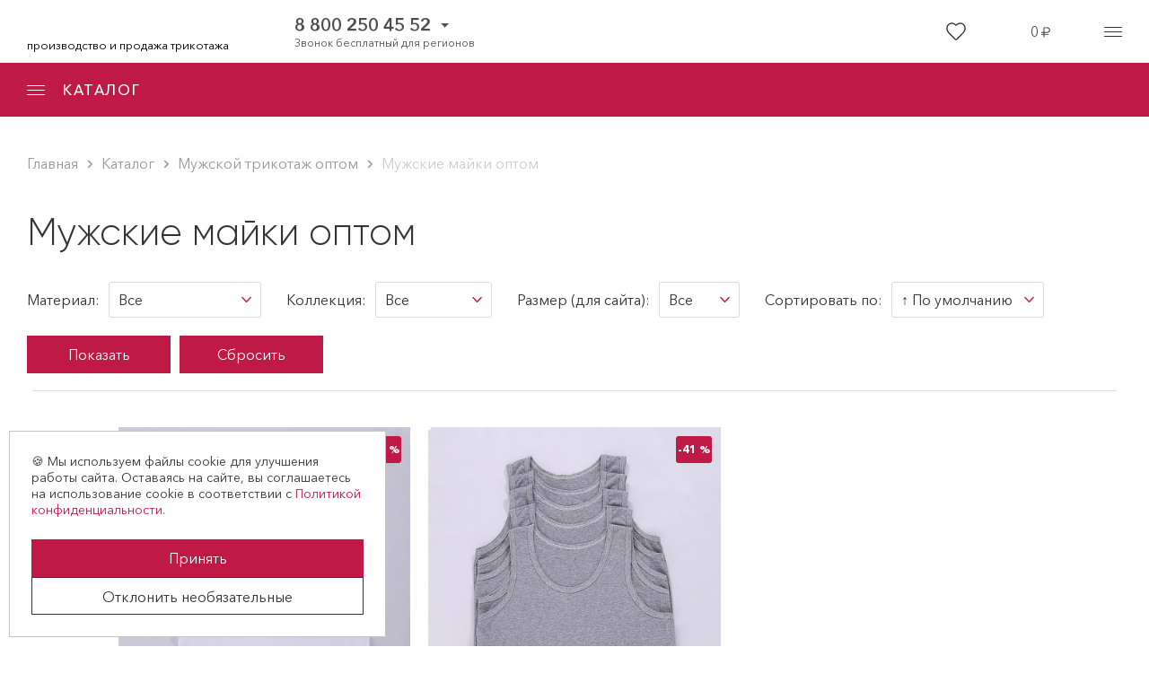

--- FILE ---
content_type: text/html; charset=UTF-8
request_url: https://modellini.ru/catalog/dlya_muzhchin/mayki/
body_size: 20045
content:
<!DOCTYPE html>
<html lang="ru" class="no-js new-year-theme">
<head>
	<meta charset="utf-8">
	<meta http-equiv="X-UA-Compatible" content="IE=Edge">
	<meta name="viewport" content="width=device-width, initial-scale=1">
	<link rel="apple-touch-icon" sizes="180x180" href="/local/templates/modellini/img/favicon/apple-touch-icon.png">
	<link rel="icon" type="image/png" sizes="32x32" href="/local/templates/modellini/img/favicon/favicon-32x32.png">
	<link rel="icon" type="image/png" sizes="16x16" href="/local/templates/modellini/img/favicon/favicon-16x16.png">

	<link rel="preload" href="/local/templates/modellini/fonts/AvenirNextCyr-Regular.woff2" as="font" type="font/woff2" crossorigin="anonymous">
	<link rel="preload" href="/local/templates/modellini/fonts/AvenirNextCyr-Medium.woff2" as="font" type="font/woff2" crossorigin="anonymous">
	<link rel="preload" href="/local/templates/modellini/fonts/AvenirNextCyr-Demi.woff2" as="font" type="font/woff2" crossorigin="anonymous">
	<link rel="preload" href="/local/templates/modellini/fonts/AvenirNextCyr-Bold.woff2" as="font" type="font/woff2" crossorigin="anonymous">
	<link rel="preload" href="/local/templates/modellini/fonts/subset-Gilroy-Light.woff2" as="font" type="font/woff2" crossorigin="anonymous">
	<link rel="preload" href="/local/templates/modellini/fonts/subset-Gilroy-ExtraBold.woff2" as="font" type="font/woff2" crossorigin="anonymous">

	<link href="https://cdn.jsdelivr.net/npm/suggestions-jquery@20.3.0/dist/css/suggestions.min.css" rel="stylesheet"/>
		<meta name="msapplication-TileColor" content="#055a8b">
	<meta name="theme-color" content="#055a8b">
	<meta name="format-detection" content="telephone=no">
	<meta name="cmsmagazine" content="375ae7ee1d966eda439686d29353b808"/>
	<meta name="yandex-verification" content="da1a668bb42f67c6"/>

	<!--script src="https://cdn.jsdelivr.net/npm/suggestions-jquery@20.3.0/dist/js/jquery.suggestions.min.js"></script-->
	<title>Купить мужские майки оптом в интернет-магазине Modellini</title>
	<meta name="robots" content="index, follow" />
<meta name="keywords" content="купить мужские майки оптом интернет-магазин Modellini" />
<meta name="description" content="В интернет-магазине Modellini вы сможете купить мужские майки оптом от производителя по выгодной цене." />
<script data-skip-moving="true">(function(w, d, n) {var cl = "bx-core";var ht = d.documentElement;var htc = ht ? ht.className : undefined;if (htc === undefined || htc.indexOf(cl) !== -1){return;}var ua = n.userAgent;if (/(iPad;)|(iPhone;)/i.test(ua)){cl += " bx-ios";}else if (/Windows/i.test(ua)){cl += ' bx-win';}else if (/Macintosh/i.test(ua)){cl += " bx-mac";}else if (/Linux/i.test(ua) && !/Android/i.test(ua)){cl += " bx-linux";}else if (/Android/i.test(ua)){cl += " bx-android";}cl += (/(ipad|iphone|android|mobile|touch)/i.test(ua) ? " bx-touch" : " bx-no-touch");cl += w.devicePixelRatio && w.devicePixelRatio >= 2? " bx-retina": " bx-no-retina";if (/AppleWebKit/.test(ua)){cl += " bx-chrome";}else if (/Opera/.test(ua)){cl += " bx-opera";}else if (/Firefox/.test(ua)){cl += " bx-firefox";}ht.className = htc ? htc + " " + cl : cl;})(window, document, navigator);</script>


<link href="/bitrix/js/ui/design-tokens/dist/ui.design-tokens.css?175552356026358" type="text/css"  rel="stylesheet" />
<link href="/bitrix/js/ui/fonts/opensans/ui.font.opensans.css?16667045972555" type="text/css"  rel="stylesheet" />
<link href="/bitrix/js/main/popup/dist/main.popup.bundle.css?175552375831694" type="text/css"  rel="stylesheet" />
<link href="/bitrix/cache/css/s1/modellini/page_29088f79c0cd2f6f7eb65999338062f8/page_29088f79c0cd2f6f7eb65999338062f8_v1.css?176398135326004" type="text/css"  rel="stylesheet" />
<link href="/bitrix/cache/css/s1/modellini/template_713eb2cb17999b0f895ac20da9d28599/template_713eb2cb17999b0f895ac20da9d28599_v1.css?1763981255178383" type="text/css"  data-template-style="true" rel="stylesheet" />







				</head>
<body class="bx-touch ">
<div class="bx-panel"></div>
<!-- BEGIN content -->
<div class="page ">
	<!-- start header -->
	<header class="header">
		<div class="header__top">
			<div class="container header__container header__top-row">
				<div class="header__logo">
					<a href="/" class="header-logo">
						<span class="header-logo__logo">
															<span class="header-logo__main"><svg class="icon icon-snow-logo">
			<use xlink:href="/local/templates/modellini/img/sprite.svg?168269442166974#icon-snow-logo"></use>
			</svg></span>
														<span class="header-logo__desc">производство и продажа трикотажа</span>
						</span>
					</a>
					
				</div>

				<div class="header__search">
					
<div class="input-search">
    <form action="/search/">
        <input type="text" name="q" class="input-search__input" placeholder="Поиск по каталогу" autocomplete="off">
        <button type="submit" class="input-search__btn">
            <svg class="icon icon-search">
                <use xlink:href="/local/templates/modellini/img/sprite.svg#icon-search"></use>
            </svg>
        </button>
    </form>
    <div class="header__search-result custom-scroll"></div>
</div>


				</div>
				<div class="header__contacts">
					<div class="dropdown-contacts">
    <button type="button" class="dropdown-contacts__head">
        <span class="dropdown-contacts__head-phone">8 800 250 45 52</span>
        <span class="dropdown-contacts__head-desc">Звонок бесплатный для регионов</span>
    </button>
    <div class="dropdown-contacts__body dropdown-body">
        <div class="dropdown-contacts__contact-item contact-item">
            <div class="contact-item__title">Отдел продаж:</div>
            <ul class="contact-item__list">
                <li>
                    <div class="contact-item__icon">
                        <svg class="icon icon-phone">
                            <use xlink:href="/local/templates/modellini/img/sprite.svg#icon-phone"></use>
                        </svg>
                    </div>
                    <a href="tel:89051079888">8 905 107 98 88</a>
                </li>
                <li>
                    <div class="contact-item__icon">
                        <svg class="icon icon-mail">
                            <use xlink:href="/local/templates/modellini/img/sprite.svg#icon-mail"></use>
                        </svg>
                    </div>
                    <a href="mailto:info@modellini.ru">info@modellini.ru</a>
                </li>
            </ul>
        </div>
        <div class="dropdown-contacts__contact-item contact-item">
            <div class="contact-item__title">Служба логистики:</div>
            <ul class="contact-item__list">
                <li>
                    <div class="contact-item__icon">
                        <svg class="icon icon-phone">
                            <use xlink:href="/local/templates/modellini/img/sprite.svg#icon-phone"></use>
                        </svg>
                    </div>
                    <a href="tel:89644932535">8 964 493 25 35</a>
                </li>
                <li>
                    <div class="contact-item__icon">
                        <svg class="icon icon-mail">
                            <use xlink:href="/local/templates/modellini/img/sprite.svg#icon-mail"></use>
                        </svg>
                    </div>
                    <a href="mailto:logistik@modellini.ru">logistik@modellini.ru</a>
                </li>
            </ul>
        </div>
        <div class="dropdown-contacts__contact-item contact-item">
            <ul class="contact-item__list">
                <li>
                    <div class="contact-item__icon">
                        <svg class="icon icon-map">
                            <use xlink:href="/local/templates/modellini/img/sprite.svg#icon-map"></use>
                        </svg>
                    </div>
                    <div>153009, г. Иваново, Полевая 1-я, 85</div>
                </li>
            </ul>
        </div>
        <a rel="nofollow" href="#" class="btn dropdown-contacts__btn" data-modal-open="recall">Заказать звонок</a>
    </div>
</div>				</div>

				<div class="header__user">
					<div class="header__user-item">
						<button type="button" class="mobile-search-btn">
							<svg class="icon icon-search">
			<use xlink:href="/local/templates/modellini/img/sprite.svg?168269442166974#icon-search"></use>
			</svg>						</button>
					</div>
					<div class="header__user-item dropdown-login">
						<button type="button" class="dropdown-login__head ">

														<svg class="icon icon-user-stroke">
			<use xlink:href="/local/templates/modellini/img/sprite.svg?168269442166974#icon-user-stroke"></use>
			</svg>							
																					
						</button>

						<div class="dropdown-login__body  dropdown-body">

							<div class="dropdown-login__body-authorized ">
								<a href="/history/" class="dropdown-login__link">
                            <span class="dropdown-login__link-icon">
                              <svg class="icon icon-hourglass">
                                <use xlink:href="/local/templates/modellini/img/sprite.svg#icon-hourglass"></use>
                              </svg>
                            </span> История заказов </a>

								<a href="/favourites/" class="dropdown-login__link">
                            <span class="dropdown-login__link-icon">
                              <svg class="icon icon-heart-stroke">
                                <use xlink:href="/local/templates/modellini/img/sprite.svg#icon-heart-stroke"></use>
                              </svg>
                            </span> Избранное </a>

								<a href="/personal/" class="dropdown-login__link">
                            <span class="dropdown-login__link-icon">
                              <svg class="icon icon-user-stroke-2">
                                <use xlink:href="/local/templates/modellini/img/sprite.svg#icon-user-stroke-2"></use>
                              </svg>
                            </span> Данные клиента </a>

								<a href="/catalog/dlya_muzhchin/mayki/?logout=yes"
								   class="dropdown-login__link">
                            <span class="dropdown-login__link-icon">
                              <svg class="icon icon-logout">
                                <use xlink:href="/local/templates/modellini/img/sprite.svg#icon-logout"></use>
                              </svg>
                            </span> Выйти </a>
							</div>


							<div class="dropdown-login__body-not-authorized is-active">
								<a rel="nofollow" href="#" class="dropdown-login__link" data-modal-open="lk-sign-in">
                                <span class="dropdown-login__link-icon">
                                  <svg class="icon icon-login">
                                    <use xlink:href="/local/templates/modellini/img/sprite.svg#icon-login"></use>
                                  </svg>
                                </span> Вход </a>
								<a href="/registration/" class="dropdown-login__link">
                                <span class="dropdown-login__link-icon">
                                  <svg class="icon icon-check-stroke">
                                    <use xlink:href="/local/templates/modellini/img/sprite.svg#icon-check-stroke"></use>
                                  </svg>
                                </span> Регистрация </a>
							</div>
						</div>

					</div>
					<div class="header__user-item">
						<a href="/favourites/" class="favorites-count">
							<svg class="icon icon-heart-stroke">
								<use xlink:href="/local/templates/modellini/img/sprite.svg#icon-heart-stroke"></use>
							</svg>
							<span>
                                                            </span>
						</a>
					</div>

											
						<div id="header-dropdown-cart" class="header__user-item dropdown-cart">
							<a rel="nofollow" href="/cart/" type="button" class="dropdown-cart__head">

																<svg class="icon icon-cart-stroke">
			<use xlink:href="/local/templates/modellini/img/sprite.svg?168269442166974#icon-cart-stroke"></use>
			</svg>																																
																<span class="header-basket-price">
                                    0                                </span>
								<svg class="icon icon-rub">
									<use xlink:href="/local/templates/modellini/img/sprite.svg#icon-rub"></use>
								</svg>
							</a>
							<div id="header-cart-body" class="dropdown-cart__body dropdown-body popup-cart">
								<div class="loader-two">
									<div class="loader-two__preloader">
										<div></div>
										<div></div>
										<div></div>
										<div></div>
										<div></div>
										<div></div>
										<div></div>
										<div></div>
										<div></div>
										<div></div>
									</div>
								</div>
							</div>
						</div>
									</div>
				<button type="button" class="header__hamb hamb" data-modal-open="mobile-menu"><i></i><i></i><i></i>
				</button>
			</div>
		</div>

		<div class="input-search">
			<form action="/search/">
<div class="header__mobile-search">

    <div class="header__mobile-search-input input-search">
        <input type="text" name="q"  class="input-search__input" placeholder="Поиск по каталогу" autocomplete="off">
        <button type="submit" class="input-search__btn"><svg class="icon icon-search">
			<use xlink:href="/local/templates/modellini/img/sprite.svg?168269442166974#icon-search"></use>
			</svg></button>
    </div>
    <button type="button" class="header__mobile-search-close"><svg class="icon icon-close-light">
			<use xlink:href="/local/templates/modellini/img/sprite.svg?168269442166974#icon-close-light"></use>
			</svg></button>

</div>
</form>
			<div class="header__search-result custom-scroll"></div>
		</div>

		<div class="header__menu">
			<div class="header__container container header__menu-row">

				<div class="header__catalog-open">
					<button type="button" class="header__catalog-open-btn" data-catalog-toggle>
						<span class="hamb"><i></i><i></i><i></i></span> КАТАЛОГ
					</button>
				</div>

				
<ul class="header__nav">
            <li><a href="/about/" >О компании</a></li>
            <li><a href="/delivery/" >Доставка</a></li>
            <li><a href="/news/" >Акции</a></li>
            <li><a href="/conditions/" >Условия работы</a></li>
            <li><a href="/info/" >Полезная информация</a></li>
            <li><a href="/contacts/" >Контакты</a></li>
    </ul>


				<div class="header__social">
					<ul>
                                                    <li><a href="https://t.me/modelliniiv " rel="nofollow" target="_blank">
                    <svg class="icon icon-tg">
                        <use xlink:href="/local/templates/modellini/img/sprite.svg?168269442166974#icon-tg"></use>
                    </svg>
                </a>
            </li>
                                        <li><a href="https://vk.com/modellini37/" rel="nofollow" target="_blank">
                    <svg class="icon icon-vk">
                        <use xlink:href="/local/templates/modellini/img/sprite.svg?168269442166974#icon-vk"></use>
                    </svg>
                </a>
            </li>
                                        <li><a href="https://ok.ru/trikotazh.ivanovomodellini" rel="nofollow" target="_blank">
                    <svg class="icon icon-ok">
                        <use xlink:href="/local/templates/modellini/img/sprite.svg?168269442166974#icon-ok"></use>
                    </svg>
                </a>
            </li>
                                                                                                                                                    </ul>
				</div>


			</div>
		</div>

		<div class="header__catalog">
			<div class="container header__container">
				<div class="header__catalog-scroll custom-scroll">
					
            <ul class="header__catalog-links">
										<li><a href="/novinki/">
						<svg class="icon icon-star">
			<use xlink:href="/local/templates/modellini/img/sprite.svg?168269442166974#icon-star"></use>
			</svg>						<span>Новинки</span>
					</a>
				</li>
			
										<li><a href="/hits/">
						<svg class="icon icon-hits">
			<use xlink:href="/local/templates/modellini/img/sprite.svg?168269442166974#icon-hits"></use>
			</svg>						<span>Хиты продаж</span>
					</a>
				</li>
			
										<li><a href="/sale/">
						<svg class="icon icon-percents">
			<use xlink:href="/local/templates/modellini/img/sprite.svg?168269442166974#icon-percents"></use>
			</svg>						<span>Распродажа</span>
					</a>
				</li>
			
										<li><a href="/stock/">
						<svg class="icon icon-gift">
			<use xlink:href="/local/templates/modellini/img/sprite.svg?168269442166974#icon-gift"></use>
			</svg>						<span>Акции</span>
					</a>
				</li>
			
            							<li><a href="/collections/">
						<svg class="icon icon-squares">
			<use xlink:href="/local/templates/modellini/img/sprite.svg?168269442166974#icon-squares"></use>
			</svg>						<span>Коллекции</span>
					</a>
				</li>
			        </ul>
        <ul class="header__catalog-list header-catalog">
    							            <li class="header-catalog__group  header-catalog__group--2-columns ">
                <div class="header-catalog__group-title">
                    <a href="/catalog/dlya_zhenshchin/" class="header-catalog__group-link">Для женщин</a>
                </div>
            <ul class="header-catalog__group-list">
                    		    							            <li class="header-catalog__item"><a href="/catalog/dlya_zhenshchin/young_fashion/" class="header-catalog__item-link">Young Fashion</a></li>
        		    							            <li class="header-catalog__item"><a href="/catalog/dlya_zhenshchin/bolshie_razmery/" class="header-catalog__item-link">Большие размеры</a></li>
        		    							            <li class="header-catalog__item"><a href="/catalog/dlya_zhenshchin/bridzhi_leginsy/" class="header-catalog__item-link">Бриджи, легинсы</a></li>
        		    							            <li class="header-catalog__item"><a href="/catalog/dlya_zhenshchin/bryuki_zhenskie/" class="header-catalog__item-link">Брюки женские</a></li>
        		    							            <li class="header-catalog__item"><a href="/catalog/dlya_zhenshchin/komplekty/" class="header-catalog__item-link">Комплекты</a></li>
        		    							            <li class="header-catalog__item"><a href="/catalog/dlya_zhenshchin/beremennykh_i_kormyashchikh/" class="header-catalog__item-link">Беременных и кормящих</a></li>
        		    							            <li class="header-catalog__item"><a href="/catalog/dlya_zhenshchin/kostyumy_zhenskie/" class="header-catalog__item-link">Костюмы</a></li>
        		    							            <li class="header-catalog__item"><a href="/catalog/dlya_zhenshchin/mayki_topy/" class="header-catalog__item-link">Майки топы</a></li>
        		    							            <li class="header-catalog__item"><a href="/catalog/dlya_zhenshchin/nochnye_sorochki/" class="header-catalog__item-link">Ночные сорочки</a></li>
        		    							            <li class="header-catalog__item"><a href="/catalog/dlya_zhenshchin/pizhamy/" class="header-catalog__item-link">Пижамы</a></li>
        		    							            <li class="header-catalog__item"><a href="/catalog/dlya_zhenshchin/platya/" class="header-catalog__item-link">Платья</a></li>
        		    							            <li class="header-catalog__item"><a href="/catalog/dlya_zhenshchin/rubashki/" class="header-catalog__item-link">Рубашки</a></li>
        		    							            <li class="header-catalog__item"><a href="/catalog/dlya_zhenshchin/sarafany/" class="header-catalog__item-link">Сарафаны</a></li>
        		    							            <li class="header-catalog__item"><a href="/catalog/dlya_zhenshchin/tolstovki_zhilety/" class="header-catalog__item-link">Толстовки, жилеты</a></li>
        		    							            <li class="header-catalog__item"><a href="/catalog/dlya_zhenshchin/trusy/" class="header-catalog__item-link">Трусы</a></li>
        		    							            <li class="header-catalog__item"><a href="/catalog/dlya_zhenshchin/tuniki/" class="header-catalog__item-link">Туники</a></li>
        		    							            <li class="header-catalog__item"><a href="/catalog/dlya_zhenshchin/futbolki/" class="header-catalog__item-link">Футболки</a></li>
        		    							            <li class="header-catalog__item"><a href="/catalog/dlya_zhenshchin/khalaty/" class="header-catalog__item-link">Халаты</a></li>
        		    							            <li class="header-catalog__item"><a href="/catalog/dlya_zhenshchin/shorty/" class="header-catalog__item-link">Шорты</a></li>
        		    					</ul></li>							            <li class="header-catalog__group ">
                <div class="header-catalog__group-title">
                    <a href="/catalog/dlya_muzhchin/" class="header-catalog__group-link">Для мужчин</a>
                </div>
            <ul class="header-catalog__group-list">
                    		    							            <li class="header-catalog__item"><a href="/catalog/dlya_muzhchin/bridzhi_1/" class="header-catalog__item-link">Бриджи</a></li>
        		    							            <li class="header-catalog__item"><a href="/catalog/dlya_muzhchin/bryuki_1/" class="header-catalog__item-link">Брюки</a></li>
        		    							            <li class="header-catalog__item"><a href="/catalog/dlya_muzhchin/kostyumy_1/" class="header-catalog__item-link">Костюмы</a></li>
        		    							            <li class="header-catalog__item"><a href="/catalog/dlya_muzhchin/mayki/" class="header-catalog__item-link">Майки</a></li>
        		    							            <li class="header-catalog__item"><a href="/catalog/dlya_muzhchin/futbolki_1/" class="header-catalog__item-link">Футболки</a></li>
        		    							            <li class="header-catalog__item"><a href="/catalog/dlya_muzhchin/shorty_1/" class="header-catalog__item-link">Шорты</a></li>
        		    							            <li class="header-catalog__item"><a href="/catalog/dlya_muzhchin/tolstovki/" class="header-catalog__item-link">Толстовки</a></li>
        		    					</ul></li>							            <li class="header-catalog__group ">
                <div class="header-catalog__group-title">
                    <a href="/catalog/dlya_doma/" class="header-catalog__group-link">Для дома</a>
                </div>
            <ul class="header-catalog__group-list">
                    		    							            <li class="header-catalog__item"><a href="/catalog/dlya_doma/tapki_/" class="header-catalog__item-link">Тапки </a></li>
        		    			</ul></li>	                </ul>
				</div>

			</div>
            <div class="header__catalog-bottom">
                <div class="header__catalog-bottom">
                    <a href="/upload/price_list/price_list.xlsx" class="header__catalog-btn btn">
                        <svg class="icon icon-dw">
                            <use xlink:href="/local/templates/modellini/img/sprite.svg#icon-dw"></use>
                        </svg>
                        Скачать прайс-лист
                    </a>
                </div>
            </div>
		</div>
	</header>
	<!-- end header -->
		<div class="main ">
				<div class="container">
			<div class="breadcrumbs" itemscope itemtype="http://schema.org/BreadcrumbList"><li itemprop="itemListElement" itemscope itemtype="http://schema.org/ListItem"><a href="/">Главная</a><meta itemprop="name" content="Главная"><meta itemprop="position" content="1"></li><li itemprop="itemListElement" itemscope itemtype="http://schema.org/ListItem"><a href="/catalog/"><span itemprop="name">Каталог</span></a><meta itemprop="position" content="2"></li><li itemprop="itemListElement" itemscope itemtype="http://schema.org/ListItem"><a href="/catalog/dlya_muzhchin/"><span itemprop="name">Мужской трикотаж оптом</span></a><meta itemprop="position" content="3"></li><li itemprop="itemListElement" itemscope itemtype="http://schema.org/ListItem"><span itemprop="name">Мужские майки оптом</span><meta itemprop="position" content="4"></li></div>
                            <h1 class="page-title">Мужские майки оптом</h1>
                    </div>
<div class=" container">



    
<form name="arrFilter_form" action="/catalog/dlya_muzhchin/mayki/" method="get" class="smartfilter">
<div class="catalog-filter">
    
    
        
        <div class="catalog-filter__item">
            <div class="catalog-filter__title">Материал:</div>
            <div class="catalog-filter__box">
                <div class="select catalog-filter__select-width-2" data-select="filter">
                    <div class="select__head" data-select-head>
                        <div class="select__title" data-select-title>Все</div>
                        <svg class="icon icon-chevron-bottom">
                            <use xlink:href="/local/templates/modellini/img/sprite.svg#icon-chevron-bottom"></use>
                        </svg>
                    </div>
                    <div class="select__body" data-select-body>
                        <ul class="select__list">
                                                        <li>
                                <div class="filter-checkbox ">
                                    <input type="checkbox"
                                           name="arrFilter_253_2480249385"
                                           id="arrFilter_253_2480249385"
                                           class="filter-checkbox__input"
                                           value="Y"
                                           onclick="smartFilter.click(this)"
                                                                                       data-select-change>
                                    <label for="arrFilter_253_2480249385"
                                           data-role="label_arrFilter_253_2480249385"
                                           class="filter-checkbox__label "
                                    >Кулирка</label>
                                </div>
                            </li>
                                                    </ul>
                    </div>
                </div>
            </div>
        </div>
            
        
        <div class="catalog-filter__item">
            <div class="catalog-filter__title">Коллекция:</div>
            <div class="catalog-filter__box">
                <div class="select catalog-filter__select-width-1" data-select="filter">
                    <div class="select__head" data-select-head>
                        <div class="select__title" data-select-title>Все</div>
                        <svg class="icon icon-chevron-bottom">
                            <use xlink:href="/local/templates/modellini/img/sprite.svg#icon-chevron-bottom"></use>
                        </svg>
                    </div>
                    <div class="select__body" data-select-body>
                        <ul class="select__list">
                                                        <li>
                                <div class="filter-checkbox ">
                                    <input type="checkbox"
                                           name="arrFilter_257_2362199700"
                                           id="arrFilter_257_2362199700"
                                           class="filter-checkbox__input"
                                           value="Y"
                                           onclick="smartFilter.click(this)"
                                                                                       data-select-change>
                                    <label for="arrFilter_257_2362199700"
                                           data-role="label_arrFilter_257_2362199700"
                                           class="filter-checkbox__label "
                                    >Базовая</label>
                                </div>
                            </li>
                                                    </ul>
                    </div>
                </div>
            </div>
        </div>
            
        
        <div class="catalog-filter__item">
            <div class="catalog-filter__title">Размер (для сайта):</div>
            <div class="catalog-filter__box">
                <div class="select catalog-filter__select-width-3" data-select="filter">
                    <div class="select__head" data-select-head>
                        <div class="select__title" data-select-title>Все</div>
                        <svg class="icon icon-chevron-bottom">
                            <use xlink:href="/local/templates/modellini/img/sprite.svg#icon-chevron-bottom"></use>
                        </svg>
                    </div>
                    <div class="select__body" data-select-body>
                        <ul class="select__list">
                                                        <li>
                                <div class="filter-checkbox ">
                                    <input type="checkbox"
                                           name="arrFilter_303_881751954"
                                           id="arrFilter_303_881751954"
                                           class="filter-checkbox__input"
                                           value="Y"
                                           onclick="smartFilter.click(this)"
                                                                                       data-select-change>
                                    <label for="arrFilter_303_881751954"
                                           data-role="label_arrFilter_303_881751954"
                                           class="filter-checkbox__label "
                                    >48</label>
                                </div>
                            </li>
                                                        <li>
                                <div class="filter-checkbox ">
                                    <input type="checkbox"
                                           name="arrFilter_303_3443568589"
                                           id="arrFilter_303_3443568589"
                                           class="filter-checkbox__input"
                                           value="Y"
                                           onclick="smartFilter.click(this)"
                                                                                       data-select-change>
                                    <label for="arrFilter_303_3443568589"
                                           data-role="label_arrFilter_303_3443568589"
                                           class="filter-checkbox__label "
                                    >58</label>
                                </div>
                            </li>
                                                        <li>
                                <div class="filter-checkbox ">
                                    <input type="checkbox"
                                           name="arrFilter_303_3723350695"
                                           id="arrFilter_303_3723350695"
                                           class="filter-checkbox__input"
                                           value="Y"
                                           onclick="smartFilter.click(this)"
                                                                                       data-select-change>
                                    <label for="arrFilter_303_3723350695"
                                           data-role="label_arrFilter_303_3723350695"
                                           class="filter-checkbox__label "
                                    >60</label>
                                </div>
                            </li>
                                                    </ul>
                    </div>
                </div>
            </div>
        </div>
            
        <div class="catalog-filter__item">
        <div class="catalog-filter__title">Сортировать по:</div>
        <div class="catalog-filter__box">
            <div class="select catalog-filter__select-width-2" data-select="filter">
                <div class="select__head" data-select-head>
                    <div class="select__title select__title-sort" data-select-title></div>
                    <svg class="icon icon-chevron-bottom">
                        <use xlink:href="/local/templates/modellini/img/sprite.svg#icon-chevron-bottom"></use>
                    </svg>
                </div>
                <div class="select__body" data-select-body>
                    <ul class="select__list select__list-sort">
                                                    <li class="active" data-select-item>
                                <a rel="canonical" href="/catalog/dlya_muzhchin/mayki/?sort_by=SORT&sort_order=ASC">
                                    &uarr; По умолчанию                                </a>
                            </li>
                                                    <li class="" data-select-item>
                                <a rel="canonical" href="/catalog/dlya_muzhchin/mayki/?sort_by=SORT&sort_order=DESC">
                                    &darr; По умолчанию                                </a>
                            </li>
                                                    <li class="" data-select-item>
                                <a rel="canonical" href="/catalog/dlya_muzhchin/mayki/?sort_by=NAME&sort_order=ASC">
                                    &uarr; Наименованию                                </a>
                            </li>
                                                    <li class="" data-select-item>
                                <a rel="canonical" href="/catalog/dlya_muzhchin/mayki/?sort_by=NAME&sort_order=DESC">
                                    &darr; Наименованию                                </a>
                            </li>
                                                    <li class="" data-select-item>
                                <a rel="canonical" href="/catalog/dlya_muzhchin/mayki/?sort_by=PROPERTY_NOVINKI&sort_order=ASC,NULLS">
                                    &uarr; Новизне                                </a>
                            </li>
                                                    <li class="" data-select-item>
                                <a rel="canonical" href="/catalog/dlya_muzhchin/mayki/?sort_by=PROPERTY_NOVINKI&sort_order=NULLS,DESC">
                                    &darr; Новизне                                </a>
                            </li>
                                                    <li class="" data-select-item>
                                <a rel="canonical" href="/catalog/dlya_muzhchin/mayki/?sort_by=SCALED_PRICE_10&sort_order=ASC">
                                    &uarr; Цене                                </a>
                            </li>
                                                    <li class="" data-select-item>
                                <a rel="canonical" href="/catalog/dlya_muzhchin/mayki/?sort_by=SCALED_PRICE_10&sort_order=DESC">
                                    &darr; Цене                                </a>
                            </li>
                                                    <li class="" data-select-item>
                                <a rel="canonical" href="/catalog/dlya_muzhchin/mayki/?sort_by=PROPERTY_KHITY_PRODAZH&sort_order=ASC,NULLS">
                                    &uarr; Популярности                                </a>
                            </li>
                                                    <li class="" data-select-item>
                                <a rel="canonical" href="/catalog/dlya_muzhchin/mayki/?sort_by=PROPERTY_KHITY_PRODAZH&sort_order=NULLS,DESC">
                                    &darr; Популярности                                </a>
                            </li>
                                            </ul>
                </div>
                <input type="hidden" class="select__input" value="Женская" data-select-input>
            </div>
        </div>
    </div>

    <div class="catalog-filter__item">
        <div class="catalog-filter__btns">
            <input class="btn btn-themes"
                    type="submit"
                    id="set_filter"
                    name="set_filter"
                    value="Показать"
            />
            <input  class="btn btn-link"
                    type="submit"
                    id="del_filter"
                    name="del_filter"
                    value="Сбросить"
            />
            <div class="bx-filter-popup-result " id="modef" style="display:none" style="display: inline-block;">
                Выбрано: <span id="modef_num">0</span>                <span class="arrow"></span>

                <br/>

                <a style="display:none" href="/catalog/dlya_muzhchin/mayki/filter/clear/apply/" target="">Показать</a>

            </div>
        </div>
    </div>

</div>
</form>

<div id="comp_cf3202e43cd77885b8ba4fd8c4e5dd04"><div class="catalog-list">
	
        <div class="catalog-list__row">
									                <div class="catalog-list__col catalog-list__col catalog-list__col--primary-section">
					
<span id="product-9951"></span>
<div class="catalog-item" itemscope itemtype="http://schema.org/Product">

    <meta itemprop="description" content="Майка мужская"/>
    <div class="catalog-item__inner">
	            <a data-href="/catalog/dlya_muzhchin/mayki/_861_mayka_muzhskaya_1_up_5_ed/" data-referer="/catalog/dlya_muzhchin/mayki/#product-9951"
           class="catalog-item__link"><span itemprop="name">№ 861 Майка мужская 1 уп./5 ед.</span></a>
        <div class="catalog-item__img-box">

			<div class="catalog-item__labels-left">
								
							</div>
	        
            <ul class="catalog-item__labels">
	            	            	            	            	                                <li class="catalog-item__label product-label product-label--sale">
                        <div class="product-label__title">Распродажа</div>
                        <div class="product-label__val">-41                            %
                        </div>
                    </li>
	            
            </ul>

            <a data-href="/catalog/dlya_muzhchin/mayki/_861_mayka_muzhskaya_1_up_5_ed/" data-referer="/catalog/dlya_muzhchin/mayki/#product-9951">
                <div class="catalog-item__slider swiper-container">
                    <div class="swiper-wrapper">
	                                            <div class="swiper-slide">
                            <div class="catalog-item__slider-img isLoading">
                                <img itemprop="image" src="data:image/svg+xml,%3Csvg%20xmlns%3D%22http%3A%2F%2Fwww.w3.org%2F2000%2Fsvg%22%20viewBox%3D%220%200%20400%20599%22%3E%3C%2Fsvg%3E"
                                     data-src="/upload/resize_cache/iblock/bb6/400_600_1/vevbp7lmhb3rg0o0tuxum2ye0wd7mgun.jpg" class="lazyload"
                                     alt="№ 861 Майка мужская 1 уп./5 ед.">
                            </div>
                        </div>
	                    		                    			                                                    <div class="swiper-slide">
                                    <div class="catalog-item__slider-img">
                                        <img src="data:image/svg+xml,%3Csvg%20xmlns%3D%22http%3A%2F%2Fwww.w3.org%2F2000%2Fsvg%22%20viewBox%3D%220%200%20400%20599%22%3E%3C%2Fsvg%3E"
                                             data-src="/upload/resize_cache/iblock/49c/400_600_1/wyq126ftj0wu89t3canme2jnur9afwra.jpg"
                                             alt="№ 861 Майка мужская 1 уп./5 ед." class="swiper-lazy">
                                        <div class="swiper-lazy-preloader"></div>
                                    </div>
                                </div>
		                    			                                                    <div class="swiper-slide">
                                    <div class="catalog-item__slider-img">
                                        <img src="data:image/svg+xml,%3Csvg%20xmlns%3D%22http%3A%2F%2Fwww.w3.org%2F2000%2Fsvg%22%20viewBox%3D%220%200%20400%20599%22%3E%3C%2Fsvg%3E"
                                             data-src="/upload/resize_cache/iblock/751/400_600_1/ulv26lkodhdxs1p6dbfhgj8s76dxcvyg.jpg"
                                             alt="№ 861 Майка мужская 1 уп./5 ед." class="swiper-lazy">
                                        <div class="swiper-lazy-preloader"></div>
                                    </div>
                                </div>
		                    			                                                    <div class="swiper-slide">
                                    <div class="catalog-item__slider-img">
                                        <img src="data:image/svg+xml,%3Csvg%20xmlns%3D%22http%3A%2F%2Fwww.w3.org%2F2000%2Fsvg%22%20viewBox%3D%220%200%20400%20599%22%3E%3C%2Fsvg%3E"
                                             data-src="/upload/resize_cache/iblock/a60/400_600_1/v4vnuum7y9pms1p9a5oi4cqgwu07nh6p.jpg"
                                             alt="№ 861 Майка мужская 1 уп./5 ед." class="swiper-lazy">
                                        <div class="swiper-lazy-preloader"></div>
                                    </div>
                                </div>
		                    			                                                    <div class="swiper-slide">
                                    <div class="catalog-item__slider-img">
                                        <img src="data:image/svg+xml,%3Csvg%20xmlns%3D%22http%3A%2F%2Fwww.w3.org%2F2000%2Fsvg%22%20viewBox%3D%220%200%20400%20599%22%3E%3C%2Fsvg%3E"
                                             data-src="/upload/resize_cache/iblock/f9f/400_600_1/2gri47v7l4yl1acwjj373ejbva2qltm5.jpg"
                                             alt="№ 861 Майка мужская 1 уп./5 ед." class="swiper-lazy">
                                        <div class="swiper-lazy-preloader"></div>
                                    </div>
                                </div>
		                    			                                                    <div class="swiper-slide">
                                    <div class="catalog-item__slider-img">
                                        <img src="data:image/svg+xml,%3Csvg%20xmlns%3D%22http%3A%2F%2Fwww.w3.org%2F2000%2Fsvg%22%20viewBox%3D%220%200%20400%20599%22%3E%3C%2Fsvg%3E"
                                             data-src="/upload/resize_cache/iblock/aac/400_600_1/rrkqcsab759redowi0x5m0h3egh9ie0k.jpg"
                                             alt="№ 861 Майка мужская 1 уп./5 ед." class="swiper-lazy">
                                        <div class="swiper-lazy-preloader"></div>
                                    </div>
                                </div>
		                    	                                        </div>
                    <button type="button" class="catalog-item__slider-arrow swiper-button-prev">
	                    <svg class="icon icon-chevron-left">
			<use xlink:href="/local/templates/modellini/img/sprite.svg?168269442166974#icon-chevron-left"></use>
			</svg>                    </button>
                    <button type="button" class="catalog-item__slider-arrow swiper-button-next">
	                    <svg class="icon icon-chevron-right">
			<use xlink:href="/local/templates/modellini/img/sprite.svg?168269442166974#icon-chevron-right"></use>
			</svg>                    </button>
                </div>
            </a>
            <button type="button"
                    class="catalog-item__btn-fast ajax-link"
                    data-action="LoadBlocks/itemFastView"
                    data-id="9951" data-detail-page-url="/catalog/dlya_muzhchin/mayki/_861_mayka_muzhskaya_1_up_5_ed/"
                    data-ajax-callback="afterItemFastView">Быстрый просмотр
            </button>
        </div>
        <div class="catalog-item__content">
            <div class="catalog-item__content-top">
                <div class="catalog-item__title"><span itemprop="name">№ 861 Майка мужская 1 уп./5 ед.</span></div>
                <ul class="catalog-item__rating rating">
	                                </ul>
	                                <div class="catalog-item__mobile-sizes">Размеры: 48 - 60</div>
	                        </div>
            <div itemprop="offers" itemscope itemtype="http://schema.org/Offer" class="catalog-item__content-middle">
                <div class="catalog-item__price">
	                                        <meta itemprop="price" content="688"/>
                        688<svg class="icon icon-rub">
			<use xlink:href="/local/templates/modellini/img/sprite.svg?168269442166974#icon-rub"></use>
			</svg>	                	                	                                        <span class="catalog-item__price-old">1150	                        <svg class="icon icon-rub">
			<use xlink:href="/local/templates/modellini/img/sprite.svg?168269442166974#icon-rub"></use>
			</svg>                    </span>
	                                    <meta itemprop="priceCurrency" content="RUB"/>
                </div>
                <div class="catalog-item__actions catalog-item__actions--9951">
                    <a href="#" class="catalog-item__action favorites-btn ajax-link"
                       data-action="Favourites/changeFavourites"
                       data-ajax-callback="afterChangeFavourites" data-active=""
                       data-container=".catalog-item__actions--9951"
                       data-product-id="9951">
	                    <svg class="icon icon-heart-stroke">
			<use xlink:href="/local/templates/modellini/img/sprite.svg?168269442166974#icon-heart-stroke"></use>
			</svg>                    </a>
                    <a href="#" class="catalog-item__action ajax-link" data-action="LoadBlocks/itemSizes"
                       data-id="9951" data-ajax-callback="afterItemChoiceSizes">
	                    <svg class="icon icon-cart-stroke">
			<use xlink:href="/local/templates/modellini/img/sprite.svg?168269442166974#icon-cart-stroke"></use>
			</svg>                    </a>
                </div>
            </div>
            <div class="catalog-item__content-bottom">
	                                <div class="catalog-item__content-prop">Размеры:
                        48, 58, 60                    </div>
	            	                                <div class="catalog-item__content-prop">Материал:
						Кулирка                    </div>
	                        </div>
        </div>
        <div class="catalog-item__thumbs">
            <div class="catalog-item__thumbs-slider swiper-container">
                <div class="swiper-wrapper">
                    <div class="swiper-slide">
                        <div class="catalog-item__thumb-img">
	                                                    <img src="data:image/svg+xml,%3Csvg%20xmlns%3D%22http%3A%2F%2Fwww.w3.org%2F2000%2Fsvg%22%20viewBox%3D%220%200%20100%20149%22%3E%3C%2Fsvg%3E"
                                 data-src="/upload/resize_cache/iblock/bb6/100_150_1/vevbp7lmhb3rg0o0tuxum2ye0wd7mgun.jpg"
                                 class="custom-lazyload"
                                 alt="№ 861 Майка мужская 1 уп./5 ед.">
                        </div>
                    </div>
	                		                			                                            <div class="swiper-slide">
                                <div class="catalog-item__thumb-img">
                                    <img src="data:image/svg+xml,%3Csvg%20xmlns%3D%22http%3A%2F%2Fwww.w3.org%2F2000%2Fsvg%22%20viewBox%3D%220%200%20100%20149%22%3E%3C%2Fsvg%3E"
                                         data-src="/upload/resize_cache/iblock/49c/100_150_1/wyq126ftj0wu89t3canme2jnur9afwra.jpg"
                                         class="custom-lazyload"
                                         alt="№ 861 Майка мужская 1 уп./5 ед.">
                                </div>
                            </div>
		                			                                            <div class="swiper-slide">
                                <div class="catalog-item__thumb-img">
                                    <img src="data:image/svg+xml,%3Csvg%20xmlns%3D%22http%3A%2F%2Fwww.w3.org%2F2000%2Fsvg%22%20viewBox%3D%220%200%20100%20149%22%3E%3C%2Fsvg%3E"
                                         data-src="/upload/resize_cache/iblock/751/100_150_1/ulv26lkodhdxs1p6dbfhgj8s76dxcvyg.jpg"
                                         class="custom-lazyload"
                                         alt="№ 861 Майка мужская 1 уп./5 ед.">
                                </div>
                            </div>
		                			                                            <div class="swiper-slide">
                                <div class="catalog-item__thumb-img">
                                    <img src="data:image/svg+xml,%3Csvg%20xmlns%3D%22http%3A%2F%2Fwww.w3.org%2F2000%2Fsvg%22%20viewBox%3D%220%200%20100%20149%22%3E%3C%2Fsvg%3E"
                                         data-src="/upload/resize_cache/iblock/a60/100_150_1/v4vnuum7y9pms1p9a5oi4cqgwu07nh6p.jpg"
                                         class="custom-lazyload"
                                         alt="№ 861 Майка мужская 1 уп./5 ед.">
                                </div>
                            </div>
		                			                                            <div class="swiper-slide">
                                <div class="catalog-item__thumb-img">
                                    <img src="data:image/svg+xml,%3Csvg%20xmlns%3D%22http%3A%2F%2Fwww.w3.org%2F2000%2Fsvg%22%20viewBox%3D%220%200%20100%20149%22%3E%3C%2Fsvg%3E"
                                         data-src="/upload/resize_cache/iblock/f9f/100_150_1/2gri47v7l4yl1acwjj373ejbva2qltm5.jpg"
                                         class="custom-lazyload"
                                         alt="№ 861 Майка мужская 1 уп./5 ед.">
                                </div>
                            </div>
		                			                                            <div class="swiper-slide">
                                <div class="catalog-item__thumb-img">
                                    <img src="data:image/svg+xml,%3Csvg%20xmlns%3D%22http%3A%2F%2Fwww.w3.org%2F2000%2Fsvg%22%20viewBox%3D%220%200%20100%20149%22%3E%3C%2Fsvg%3E"
                                         data-src="/upload/resize_cache/iblock/aac/100_150_1/rrkqcsab759redowi0x5m0h3egh9ie0k.jpg"
                                         class="custom-lazyload"
                                         alt="№ 861 Майка мужская 1 уп./5 ед.">
                                </div>
                            </div>
		                	                                </div>
            </div>
            <button type="button" class="catalog-item__thumbs-arrow swiper-button-prev">
	            <svg class="icon icon-chevron-top">
			<use xlink:href="/local/templates/modellini/img/sprite.svg?168269442166974#icon-chevron-top"></use>
			</svg>            </button>
            <button type="button" class="catalog-item__thumbs-arrow swiper-button-next">
	            <svg class="icon icon-chevron-bottom">
			<use xlink:href="/local/templates/modellini/img/sprite.svg?168269442166974#icon-chevron-bottom"></use>
			</svg>            </button>
        </div>
    </div>
</div>

                </div>
			                <div class="catalog-list__col catalog-list__col catalog-list__col--primary-section">
					
<span id="product-9952"></span>
<div class="catalog-item" itemscope itemtype="http://schema.org/Product">

    <meta itemprop="description" content="Майка мужская "/>
    <div class="catalog-item__inner">
	            <a data-href="/catalog/dlya_muzhchin/mayki/_861_1_mayka_muzhskaya_1_up_5_ed/" data-referer="/catalog/dlya_muzhchin/mayki/#product-9952"
           class="catalog-item__link"><span itemprop="name">№ 861/1 Майка мужская 1 уп./5 ед.</span></a>
        <div class="catalog-item__img-box">

			<div class="catalog-item__labels-left">
								
							</div>
	        
            <ul class="catalog-item__labels">
	            	            	            	            	                                <li class="catalog-item__label product-label product-label--sale">
                        <div class="product-label__title">Распродажа</div>
                        <div class="product-label__val">-41                            %
                        </div>
                    </li>
	            
            </ul>

            <a data-href="/catalog/dlya_muzhchin/mayki/_861_1_mayka_muzhskaya_1_up_5_ed/" data-referer="/catalog/dlya_muzhchin/mayki/#product-9952">
                <div class="catalog-item__slider swiper-container">
                    <div class="swiper-wrapper">
	                                            <div class="swiper-slide">
                            <div class="catalog-item__slider-img isLoading">
                                <img itemprop="image" src="data:image/svg+xml,%3Csvg%20xmlns%3D%22http%3A%2F%2Fwww.w3.org%2F2000%2Fsvg%22%20viewBox%3D%220%200%20400%20599%22%3E%3C%2Fsvg%3E"
                                     data-src="/upload/resize_cache/iblock/a82/400_600_1/u87spdkhxcx2ul4osvk7l4fkqhivwaid.jpg" class="lazyload"
                                     alt="№ 861/1 Майка мужская 1 уп./5 ед.">
                            </div>
                        </div>
	                    		                    			                                                    <div class="swiper-slide">
                                    <div class="catalog-item__slider-img">
                                        <img src="data:image/svg+xml,%3Csvg%20xmlns%3D%22http%3A%2F%2Fwww.w3.org%2F2000%2Fsvg%22%20viewBox%3D%220%200%20400%20599%22%3E%3C%2Fsvg%3E"
                                             data-src="/upload/resize_cache/iblock/5bc/400_600_1/3p0n8t0kpjaegrmboi1mqgvfi6vhtmwh.jpg"
                                             alt="№ 861/1 Майка мужская 1 уп./5 ед." class="swiper-lazy">
                                        <div class="swiper-lazy-preloader"></div>
                                    </div>
                                </div>
		                    			                                                    <div class="swiper-slide">
                                    <div class="catalog-item__slider-img">
                                        <img src="data:image/svg+xml,%3Csvg%20xmlns%3D%22http%3A%2F%2Fwww.w3.org%2F2000%2Fsvg%22%20viewBox%3D%220%200%20400%20599%22%3E%3C%2Fsvg%3E"
                                             data-src="/upload/resize_cache/iblock/d57/400_600_1/9fjj55en5qtgfd4tpgrl6384ro52wcqo.jpg"
                                             alt="№ 861/1 Майка мужская 1 уп./5 ед." class="swiper-lazy">
                                        <div class="swiper-lazy-preloader"></div>
                                    </div>
                                </div>
		                    			                                                    <div class="swiper-slide">
                                    <div class="catalog-item__slider-img">
                                        <img src="data:image/svg+xml,%3Csvg%20xmlns%3D%22http%3A%2F%2Fwww.w3.org%2F2000%2Fsvg%22%20viewBox%3D%220%200%20400%20599%22%3E%3C%2Fsvg%3E"
                                             data-src="/upload/resize_cache/iblock/912/400_600_1/ki9zmkg197enfsjyu7ako6s4hsace9mx.jpg"
                                             alt="№ 861/1 Майка мужская 1 уп./5 ед." class="swiper-lazy">
                                        <div class="swiper-lazy-preloader"></div>
                                    </div>
                                </div>
		                    			                                                    <div class="swiper-slide">
                                    <div class="catalog-item__slider-img">
                                        <img src="data:image/svg+xml,%3Csvg%20xmlns%3D%22http%3A%2F%2Fwww.w3.org%2F2000%2Fsvg%22%20viewBox%3D%220%200%20400%20599%22%3E%3C%2Fsvg%3E"
                                             data-src="/upload/resize_cache/iblock/d6b/400_600_1/3hjainq1bud32dl6mqb7zlz8u62b3ce4.jpg"
                                             alt="№ 861/1 Майка мужская 1 уп./5 ед." class="swiper-lazy">
                                        <div class="swiper-lazy-preloader"></div>
                                    </div>
                                </div>
		                    			                                                    <div class="swiper-slide">
                                    <div class="catalog-item__slider-img">
                                        <img src="data:image/svg+xml,%3Csvg%20xmlns%3D%22http%3A%2F%2Fwww.w3.org%2F2000%2Fsvg%22%20viewBox%3D%220%200%20400%20599%22%3E%3C%2Fsvg%3E"
                                             data-src="/upload/resize_cache/iblock/3e7/400_600_1/cmn5qhcg7po7xdar8tn9wcvqxooul3kp.jpg"
                                             alt="№ 861/1 Майка мужская 1 уп./5 ед." class="swiper-lazy">
                                        <div class="swiper-lazy-preloader"></div>
                                    </div>
                                </div>
		                    			                                                    <div class="swiper-slide">
                                    <div class="catalog-item__slider-img">
                                        <img src="data:image/svg+xml,%3Csvg%20xmlns%3D%22http%3A%2F%2Fwww.w3.org%2F2000%2Fsvg%22%20viewBox%3D%220%200%20400%20599%22%3E%3C%2Fsvg%3E"
                                             data-src="/upload/resize_cache/iblock/396/400_600_1/ywqnnzn85p80dmqejat7niv1oi2m008l.jpg"
                                             alt="№ 861/1 Майка мужская 1 уп./5 ед." class="swiper-lazy">
                                        <div class="swiper-lazy-preloader"></div>
                                    </div>
                                </div>
		                    			                                                    <div class="swiper-slide">
                                    <div class="catalog-item__slider-img">
                                        <img src="data:image/svg+xml,%3Csvg%20xmlns%3D%22http%3A%2F%2Fwww.w3.org%2F2000%2Fsvg%22%20viewBox%3D%220%200%20400%20599%22%3E%3C%2Fsvg%3E"
                                             data-src="/upload/resize_cache/iblock/ab6/400_600_1/23zehr98nfex5oitqb304h0nvp7rrhcv.jpg"
                                             alt="№ 861/1 Майка мужская 1 уп./5 ед." class="swiper-lazy">
                                        <div class="swiper-lazy-preloader"></div>
                                    </div>
                                </div>
		                    	                                        </div>
                    <button type="button" class="catalog-item__slider-arrow swiper-button-prev">
	                    <svg class="icon icon-chevron-left">
			<use xlink:href="/local/templates/modellini/img/sprite.svg?168269442166974#icon-chevron-left"></use>
			</svg>                    </button>
                    <button type="button" class="catalog-item__slider-arrow swiper-button-next">
	                    <svg class="icon icon-chevron-right">
			<use xlink:href="/local/templates/modellini/img/sprite.svg?168269442166974#icon-chevron-right"></use>
			</svg>                    </button>
                </div>
            </a>
            <button type="button"
                    class="catalog-item__btn-fast ajax-link"
                    data-action="LoadBlocks/itemFastView"
                    data-id="9952" data-detail-page-url="/catalog/dlya_muzhchin/mayki/_861_1_mayka_muzhskaya_1_up_5_ed/"
                    data-ajax-callback="afterItemFastView">Быстрый просмотр
            </button>
        </div>
        <div class="catalog-item__content">
            <div class="catalog-item__content-top">
                <div class="catalog-item__title"><span itemprop="name">№ 861/1 Майка мужская 1 уп./5 ед.</span></div>
                <ul class="catalog-item__rating rating">
	                                </ul>
	                                <div class="catalog-item__mobile-sizes">Размеры: 48 - 58</div>
	                        </div>
            <div itemprop="offers" itemscope itemtype="http://schema.org/Offer" class="catalog-item__content-middle">
                <div class="catalog-item__price">
	                                        <meta itemprop="price" content="724"/>
                        724<svg class="icon icon-rub">
			<use xlink:href="/local/templates/modellini/img/sprite.svg?168269442166974#icon-rub"></use>
			</svg>	                	                	                                        <span class="catalog-item__price-old">1210	                        <svg class="icon icon-rub">
			<use xlink:href="/local/templates/modellini/img/sprite.svg?168269442166974#icon-rub"></use>
			</svg>                    </span>
	                                    <meta itemprop="priceCurrency" content="RUB"/>
                </div>
                <div class="catalog-item__actions catalog-item__actions--9952">
                    <a href="#" class="catalog-item__action favorites-btn ajax-link"
                       data-action="Favourites/changeFavourites"
                       data-ajax-callback="afterChangeFavourites" data-active=""
                       data-container=".catalog-item__actions--9952"
                       data-product-id="9952">
	                    <svg class="icon icon-heart-stroke">
			<use xlink:href="/local/templates/modellini/img/sprite.svg?168269442166974#icon-heart-stroke"></use>
			</svg>                    </a>
                    <a href="#" class="catalog-item__action ajax-link" data-action="LoadBlocks/itemSizes"
                       data-id="9952" data-ajax-callback="afterItemChoiceSizes">
	                    <svg class="icon icon-cart-stroke">
			<use xlink:href="/local/templates/modellini/img/sprite.svg?168269442166974#icon-cart-stroke"></use>
			</svg>                    </a>
                </div>
            </div>
            <div class="catalog-item__content-bottom">
	                                <div class="catalog-item__content-prop">Размеры:
                        48, 58                    </div>
	            	                                <div class="catalog-item__content-prop">Материал:
						Кулирка                    </div>
	                        </div>
        </div>
        <div class="catalog-item__thumbs">
            <div class="catalog-item__thumbs-slider swiper-container">
                <div class="swiper-wrapper">
                    <div class="swiper-slide">
                        <div class="catalog-item__thumb-img">
	                                                    <img src="data:image/svg+xml,%3Csvg%20xmlns%3D%22http%3A%2F%2Fwww.w3.org%2F2000%2Fsvg%22%20viewBox%3D%220%200%20100%20149%22%3E%3C%2Fsvg%3E"
                                 data-src="/upload/resize_cache/iblock/a82/100_150_1/u87spdkhxcx2ul4osvk7l4fkqhivwaid.jpg"
                                 class="custom-lazyload"
                                 alt="№ 861/1 Майка мужская 1 уп./5 ед.">
                        </div>
                    </div>
	                		                			                                            <div class="swiper-slide">
                                <div class="catalog-item__thumb-img">
                                    <img src="data:image/svg+xml,%3Csvg%20xmlns%3D%22http%3A%2F%2Fwww.w3.org%2F2000%2Fsvg%22%20viewBox%3D%220%200%20100%20149%22%3E%3C%2Fsvg%3E"
                                         data-src="/upload/resize_cache/iblock/5bc/100_150_1/3p0n8t0kpjaegrmboi1mqgvfi6vhtmwh.jpg"
                                         class="custom-lazyload"
                                         alt="№ 861/1 Майка мужская 1 уп./5 ед.">
                                </div>
                            </div>
		                			                                            <div class="swiper-slide">
                                <div class="catalog-item__thumb-img">
                                    <img src="data:image/svg+xml,%3Csvg%20xmlns%3D%22http%3A%2F%2Fwww.w3.org%2F2000%2Fsvg%22%20viewBox%3D%220%200%20100%20149%22%3E%3C%2Fsvg%3E"
                                         data-src="/upload/resize_cache/iblock/d57/100_150_1/9fjj55en5qtgfd4tpgrl6384ro52wcqo.jpg"
                                         class="custom-lazyload"
                                         alt="№ 861/1 Майка мужская 1 уп./5 ед.">
                                </div>
                            </div>
		                			                                            <div class="swiper-slide">
                                <div class="catalog-item__thumb-img">
                                    <img src="data:image/svg+xml,%3Csvg%20xmlns%3D%22http%3A%2F%2Fwww.w3.org%2F2000%2Fsvg%22%20viewBox%3D%220%200%20100%20149%22%3E%3C%2Fsvg%3E"
                                         data-src="/upload/resize_cache/iblock/912/100_150_1/ki9zmkg197enfsjyu7ako6s4hsace9mx.jpg"
                                         class="custom-lazyload"
                                         alt="№ 861/1 Майка мужская 1 уп./5 ед.">
                                </div>
                            </div>
		                			                                            <div class="swiper-slide">
                                <div class="catalog-item__thumb-img">
                                    <img src="data:image/svg+xml,%3Csvg%20xmlns%3D%22http%3A%2F%2Fwww.w3.org%2F2000%2Fsvg%22%20viewBox%3D%220%200%20100%20149%22%3E%3C%2Fsvg%3E"
                                         data-src="/upload/resize_cache/iblock/d6b/100_150_1/3hjainq1bud32dl6mqb7zlz8u62b3ce4.jpg"
                                         class="custom-lazyload"
                                         alt="№ 861/1 Майка мужская 1 уп./5 ед.">
                                </div>
                            </div>
		                			                                            <div class="swiper-slide">
                                <div class="catalog-item__thumb-img">
                                    <img src="data:image/svg+xml,%3Csvg%20xmlns%3D%22http%3A%2F%2Fwww.w3.org%2F2000%2Fsvg%22%20viewBox%3D%220%200%20100%20149%22%3E%3C%2Fsvg%3E"
                                         data-src="/upload/resize_cache/iblock/3e7/100_150_1/cmn5qhcg7po7xdar8tn9wcvqxooul3kp.jpg"
                                         class="custom-lazyload"
                                         alt="№ 861/1 Майка мужская 1 уп./5 ед.">
                                </div>
                            </div>
		                			                                            <div class="swiper-slide">
                                <div class="catalog-item__thumb-img">
                                    <img src="data:image/svg+xml,%3Csvg%20xmlns%3D%22http%3A%2F%2Fwww.w3.org%2F2000%2Fsvg%22%20viewBox%3D%220%200%20100%20149%22%3E%3C%2Fsvg%3E"
                                         data-src="/upload/resize_cache/iblock/396/100_150_1/ywqnnzn85p80dmqejat7niv1oi2m008l.jpg"
                                         class="custom-lazyload"
                                         alt="№ 861/1 Майка мужская 1 уп./5 ед.">
                                </div>
                            </div>
		                			                                            <div class="swiper-slide">
                                <div class="catalog-item__thumb-img">
                                    <img src="data:image/svg+xml,%3Csvg%20xmlns%3D%22http%3A%2F%2Fwww.w3.org%2F2000%2Fsvg%22%20viewBox%3D%220%200%20100%20149%22%3E%3C%2Fsvg%3E"
                                         data-src="/upload/resize_cache/iblock/ab6/100_150_1/23zehr98nfex5oitqb304h0nvp7rrhcv.jpg"
                                         class="custom-lazyload"
                                         alt="№ 861/1 Майка мужская 1 уп./5 ед.">
                                </div>
                            </div>
		                	                                </div>
            </div>
            <button type="button" class="catalog-item__thumbs-arrow swiper-button-prev">
	            <svg class="icon icon-chevron-top">
			<use xlink:href="/local/templates/modellini/img/sprite.svg?168269442166974#icon-chevron-top"></use>
			</svg>            </button>
            <button type="button" class="catalog-item__thumbs-arrow swiper-button-next">
	            <svg class="icon icon-chevron-bottom">
			<use xlink:href="/local/templates/modellini/img/sprite.svg?168269442166974#icon-chevron-bottom"></use>
			</svg>            </button>
        </div>
    </div>
</div>

                </div>
			
			
							    <div class="tags-cloud">
        <h3 class="tags-cloud__title">С этими товарами ищут</h3>
        <div class="tags-cloud__container">
			                <a href="/catalog/dlya_muzhchin/mayki/bolshie_razmery/" class="tags-cloud__item">Мужские майки больших размеров </a>
			        </div>
    </div>
			        </div>

		
																			

		
	</div>
</div>    </div><!-- end container -->
<!-- Sliza.ru - Widget -->
<!-- end wrapper -->
</div>
<!-- start footer -->

<footer class="footer">
    <div class="container">
        <div class="footer__row-top">
            <div class="footer__top-left">
                <a href="#" class="footer__logo">

					                    
															<span class="header-logo__main"><svg class="icon icon-snow-logo">
			<use xlink:href="/local/templates/modellini/img/sprite.svg?168269442166974#icon-snow-logo"></use>
			</svg></span>

					                    					
                    <span class="footer__logo-desc"> Производство и продажа трикотажа </span>
                </a>
            </div>
            <div class="footer__top-right">

                
        <ul class="footer__menu header-catalog header-catalog--footer">
    							            <li class="header-catalog__group  header-catalog__group--2-columns ">
                <div class="header-catalog__group-title">
                    <a href="/catalog/dlya_zhenshchin/" class="header-catalog__group-link">Для женщин</a>
                </div>
            <ul class="header-catalog__group-list">
                    		    							            <li class="header-catalog__item"><a href="/catalog/dlya_zhenshchin/young_fashion/" class="header-catalog__item-link">Young Fashion</a></li>
        		    							            <li class="header-catalog__item"><a href="/catalog/dlya_zhenshchin/bolshie_razmery/" class="header-catalog__item-link">Большие размеры</a></li>
        		    							            <li class="header-catalog__item"><a href="/catalog/dlya_zhenshchin/bridzhi_leginsy/" class="header-catalog__item-link">Бриджи, легинсы</a></li>
        		    							            <li class="header-catalog__item"><a href="/catalog/dlya_zhenshchin/bryuki_zhenskie/" class="header-catalog__item-link">Брюки женские</a></li>
        		    							            <li class="header-catalog__item"><a href="/catalog/dlya_zhenshchin/komplekty/" class="header-catalog__item-link">Комплекты</a></li>
        		    							            <li class="header-catalog__item"><a href="/catalog/dlya_zhenshchin/beremennykh_i_kormyashchikh/" class="header-catalog__item-link">Беременных и кормящих</a></li>
        		    							            <li class="header-catalog__item"><a href="/catalog/dlya_zhenshchin/kostyumy_zhenskie/" class="header-catalog__item-link">Костюмы</a></li>
        		    							            <li class="header-catalog__item"><a href="/catalog/dlya_zhenshchin/mayki_topy/" class="header-catalog__item-link">Майки топы</a></li>
        		    							            <li class="header-catalog__item"><a href="/catalog/dlya_zhenshchin/nochnye_sorochki/" class="header-catalog__item-link">Ночные сорочки</a></li>
        		    							            <li class="header-catalog__item"><a href="/catalog/dlya_zhenshchin/pizhamy/" class="header-catalog__item-link">Пижамы</a></li>
        		    							            <li class="header-catalog__item"><a href="/catalog/dlya_zhenshchin/platya/" class="header-catalog__item-link">Платья</a></li>
        		    							            <li class="header-catalog__item"><a href="/catalog/dlya_zhenshchin/rubashki/" class="header-catalog__item-link">Рубашки</a></li>
        		    							            <li class="header-catalog__item"><a href="/catalog/dlya_zhenshchin/sarafany/" class="header-catalog__item-link">Сарафаны</a></li>
        		    							            <li class="header-catalog__item"><a href="/catalog/dlya_zhenshchin/tolstovki_zhilety/" class="header-catalog__item-link">Толстовки, жилеты</a></li>
        		    							            <li class="header-catalog__item"><a href="/catalog/dlya_zhenshchin/trusy/" class="header-catalog__item-link">Трусы</a></li>
        		    							            <li class="header-catalog__item"><a href="/catalog/dlya_zhenshchin/tuniki/" class="header-catalog__item-link">Туники</a></li>
        		    							            <li class="header-catalog__item"><a href="/catalog/dlya_zhenshchin/futbolki/" class="header-catalog__item-link">Футболки</a></li>
        		    							            <li class="header-catalog__item"><a href="/catalog/dlya_zhenshchin/khalaty/" class="header-catalog__item-link">Халаты</a></li>
        		    							            <li class="header-catalog__item"><a href="/catalog/dlya_zhenshchin/shorty/" class="header-catalog__item-link">Шорты</a></li>
        		    					</ul></li>							            <li class="header-catalog__group ">
                <div class="header-catalog__group-title">
                    <a href="/catalog/dlya_muzhchin/" class="header-catalog__group-link">Для мужчин</a>
                </div>
            <ul class="header-catalog__group-list">
                    		    							            <li class="header-catalog__item"><a href="/catalog/dlya_muzhchin/bridzhi_1/" class="header-catalog__item-link">Бриджи</a></li>
        		    							            <li class="header-catalog__item"><a href="/catalog/dlya_muzhchin/bryuki_1/" class="header-catalog__item-link">Брюки</a></li>
        		    							            <li class="header-catalog__item"><a href="/catalog/dlya_muzhchin/kostyumy_1/" class="header-catalog__item-link">Костюмы</a></li>
        		    							            <li class="header-catalog__item"><a href="/catalog/dlya_muzhchin/mayki/" class="header-catalog__item-link">Майки</a></li>
        		    							            <li class="header-catalog__item"><a href="/catalog/dlya_muzhchin/futbolki_1/" class="header-catalog__item-link">Футболки</a></li>
        		    							            <li class="header-catalog__item"><a href="/catalog/dlya_muzhchin/shorty_1/" class="header-catalog__item-link">Шорты</a></li>
        		    							            <li class="header-catalog__item"><a href="/catalog/dlya_muzhchin/tolstovki/" class="header-catalog__item-link">Толстовки</a></li>
        		    					</ul></li>							            <li class="header-catalog__group ">
                <div class="header-catalog__group-title">
                    <a href="/catalog/dlya_doma/" class="header-catalog__group-link">Для дома</a>
                </div>
            <ul class="header-catalog__group-list">
                    		    							            <li class="header-catalog__item"><a href="/catalog/dlya_doma/tapki_/" class="header-catalog__item-link">Тапки </a></li>
        		    					</ul></li>							            <li class="header-catalog__group ">
                <div class="header-catalog__group-title">
                    <a href="/articles/" class="header-catalog__group-link">Статьи</a>
                </div>
            <ul class="header-catalog__group-list">
                    		    	            </ul></li>     </ul>

                <div class="footer__contacts">

                    <ul class="footer__contacts-list contacts-list vcard">
                            <span class="fn org" style="display:none">Modellini</span>
    <li class="contacts-list__item">
        <div class="contacts-list__icon">
            <svg class="icon icon-map">
                <use xlink:href="/local/templates/modellini/img/sprite.svg#icon-map"></use>
            </svg>
        </div>
        <div class="contacts-list__text adr">Наш&nbsp;адрес::                             <span class="postal-code">153009</span>
            			                , <span class="locality">г. Иваново</span>
                                        , <span class="street-address">ул.&nbsp;1-я&nbspПолевая, д.85</span>
                    </div>
    </li>
    <li class="contacts-list__item">
        <div class="contacts-list__icon">
            <svg class="icon icon-phone">
                <use xlink:href="/local/templates/modellini/img/sprite.svg#icon-phone"></use>
            </svg>
        </div>
        <div class="contacts-list__text">
                        <a class="tel" href="tel:84932929440">8(4932) 929-440</a>, <a class="tel" href="tel:89051079888">8(905) 107-98-88</a>        </div>
    </li>
    <li class="contacts-list__item">
        <div class="contacts-list__icon">
            <svg class="icon icon-mail">
                <use xlink:href="/local/templates/modellini/img/sprite.svg#icon-mail"></use>
            </svg>
        </div>
        <div class="contacts-list__text"><a href="mailto:info@modellini.ru" class="email">info@modellini.ru</a></div>
    </li>
                        <li class="contacts-list__item footer__social">
                            <div class="social-list">
								<ul>
                                                    <li><a href="https://t.me/modelliniiv " rel="nofollow" target="_blank">
                    <svg class="icon icon-tg">
                        <use xlink:href="/local/templates/modellini/img/sprite.svg?168269442166974#icon-tg"></use>
                    </svg>
                </a>
            </li>
                                        <li><a href="https://vk.com/modellini37/" rel="nofollow" target="_blank">
                    <svg class="icon icon-vk">
                        <use xlink:href="/local/templates/modellini/img/sprite.svg?168269442166974#icon-vk"></use>
                    </svg>
                </a>
            </li>
                                        <li><a href="https://ok.ru/trikotazh.ivanovomodellini" rel="nofollow" target="_blank">
                    <svg class="icon icon-ok">
                        <use xlink:href="/local/templates/modellini/img/sprite.svg?168269442166974#icon-ok"></use>
                    </svg>
                </a>
            </li>
                                                                                                                                                    </ul>
                            </div>

                        </li>
                    </ul>
                </div>
            </div>
        </div>

        <div class="footer__row-bottom">
            <div class="footer__bottom-col">© 2025 MODELLINI</div>
            <div class="footer__bottom-col"><a href="/policy/" rel="nofollow">Политика конфиденциальности</a></div>
            <div class="footer__bottom-col"><a href="/offer/">Договор оферты</a></div>
            <div class="footer__bottom-col">
                <a href="https://cadesign.ru/?utm_source=yandex&utm_medium=banner&utm_campaign=modellini.ru&utm_content=cadesign+logo&utm_term=link" class="cadesign" target="_blank">
                    <div class="cadesign__title">Создание сайта — </div>
                    <svg class="cadesign__icon icon icon-cadesign">
                        <use xlink:href="/local/templates/modellini/img/sprite.svg#icon-cadesign"></use>
                    </svg>
                </a>
            </div>
        </div>
    </div>

</footer>
<!-- end footer -->
</div>
<div class="modal-cookie" style="display: none">
    <div class="modal-cookie__content">
        <span>
            🍪 Мы используем файлы cookie для улучшения работы сайта. Оставаясь на сайте, вы соглашаетесь на использование cookie в соответствии с <a href="/policy/">Политикой конфиденциальности.</a>
        </span>
    </div>
    <div class="modal-cookie__actions">
        <div class="btn clickable">Принять</div>
        <div class="btn btn-stroke clickable"> Отклонить необязательные</div>
    </div>
</div>

<style>
    .clickable{
        cursor: pointer;    
    }
    .btn{
        height: 42px !important;
        line-height: 42px !important;
    }

    .modal-cookie{
        z-index: 999999999;
        max-width: 420px;
        position: fixed;
        bottom: 10px;
        left: 10px;
        background-color: #FFFFFF;
        border: 1px solid #C5C5C5;
        padding: 24px;
        display: flex;
        flex-direction: column
    }

    .modal-cookie__content{
        font-weight: 400;
        font-size: 14px;
        line-height: 130%;
        letter-spacing: 0px;
        display: flex;
        flex-direction: row;
        gap: 2px;
        transition: opacity 0.3s ease;
    }

    .modal-cookie__actions{
        display: flex;
        flex-direction: column;
        gap: 12px;
        margin-top: 24px;
    }

    @media (max-width: 720px) {
        .modal-cookie__mobile-row{
            gap: 8px;
        }
        .modal-cookie{
            max-width: unset;
            width: 100%;
            right: 0px;
            bottom: 0px;
        }
        .modal-cookie__actions{
            flex-direction: column;
            gap: 12px;
        }
    }
</style>


<div class="mobile-menu" data-modal="mobile-menu" data-modal-inner>
    <div class="mobile-menu__head">
        <div class="mobile-menu__search">

			
<div class="input-search">
    <form action="/search/">
        <input type="text" name="q" class="input-search__input" placeholder="Поиск по каталогу" autocomplete="off">
        <button type="submit" class="input-search__btn">
            <svg class="icon icon-search">
                <use xlink:href="/local/templates/modellini/img/sprite.svg#icon-search"></use>
            </svg>
        </button>
    </form>
    <div class="header__search-result custom-scroll"></div>
</div>

            <div class="header__search-result header__search-result-mobile"></div>
        </div>


        <div class="mobile-menu__contacts">
			<div class="dropdown-contacts">
    <button type="button" class="dropdown-contacts__head">
        <span class="dropdown-contacts__head-phone">8 800 250 45 52</span>
        <span class="dropdown-contacts__head-desc">Звонок бесплатный для регионов</span>
    </button>
    <div class="dropdown-contacts__body dropdown-body">
        <div class="dropdown-contacts__contact-item contact-item">
            <div class="contact-item__title">Отдел продаж:</div>
            <ul class="contact-item__list">
                <li>
                    <div class="contact-item__icon">
                        <svg class="icon icon-phone">
                            <use xlink:href="/local/templates/modellini/img/sprite.svg#icon-phone"></use>
                        </svg>
                    </div>
                    <a href="tel:89051079888">8 905 107 98 88</a>
                </li>
                <li>
                    <div class="contact-item__icon">
                        <svg class="icon icon-mail">
                            <use xlink:href="/local/templates/modellini/img/sprite.svg#icon-mail"></use>
                        </svg>
                    </div>
                    <a href="mailto:info@modellini.ru">info@modellini.ru</a>
                </li>
            </ul>
        </div>
        <div class="dropdown-contacts__contact-item contact-item">
            <div class="contact-item__title">Служба логистики:</div>
            <ul class="contact-item__list">
                <li>
                    <div class="contact-item__icon">
                        <svg class="icon icon-phone">
                            <use xlink:href="/local/templates/modellini/img/sprite.svg#icon-phone"></use>
                        </svg>
                    </div>
                    <a href="tel:89644932535">8 964 493 25 35</a>
                </li>
                <li>
                    <div class="contact-item__icon">
                        <svg class="icon icon-mail">
                            <use xlink:href="/local/templates/modellini/img/sprite.svg#icon-mail"></use>
                        </svg>
                    </div>
                    <a href="mailto:logistik@modellini.ru">logistik@modellini.ru</a>
                </li>
            </ul>
        </div>
        <div class="dropdown-contacts__contact-item contact-item">
            <ul class="contact-item__list">
                <li>
                    <div class="contact-item__icon">
                        <svg class="icon icon-map">
                            <use xlink:href="/local/templates/modellini/img/sprite.svg#icon-map"></use>
                        </svg>
                    </div>
                    <div>153009, г. Иваново, Полевая 1-я, 85</div>
                </li>
            </ul>
        </div>
        <a rel="nofollow" href="#" class="btn dropdown-contacts__btn" data-modal-open="recall">Заказать звонок</a>
    </div>
</div>        </div>

        <button type="button" class="mobile-menu__close" data-modal-close="mobile-menu">
            <svg class="icon icon-close-light">
                <use xlink:href="/local/templates/modellini/img/sprite.svg#icon-close-light"></use>
            </svg>
        </button>
    </div>

    <div class="mobile-menu__body">
            
<ul class="mobile-menu__list">
            <li><a href="/about/">О компании</a></li>
            <li><a href="/delivery/">Доставка</a></li>
            <li><a href="/news/">Акции</a></li>
            <li><a href="/conditions/">Условия работы</a></li>
            <li><a href="/info/">Полезная информация</a></li>
            <li><a href="/contacts/">Контакты</a></li>
    </ul>


        <div class="mobile-menu__social">
            <div class="social-list">
				<ul>
                                                    <li><a href="https://t.me/modelliniiv " rel="nofollow" target="_blank">
                    <svg class="icon icon-tg">
                        <use xlink:href="/local/templates/modellini/img/sprite.svg?168269442166974#icon-tg"></use>
                    </svg>
                </a>
            </li>
                                        <li><a href="https://vk.com/modellini37/" rel="nofollow" target="_blank">
                    <svg class="icon icon-vk">
                        <use xlink:href="/local/templates/modellini/img/sprite.svg?168269442166974#icon-vk"></use>
                    </svg>
                </a>
            </li>
                                        <li><a href="https://ok.ru/trikotazh.ivanovomodellini" rel="nofollow" target="_blank">
                    <svg class="icon icon-ok">
                        <use xlink:href="/local/templates/modellini/img/sprite.svg?168269442166974#icon-ok"></use>
                    </svg>
                </a>
            </li>
                                                                                                                                                    </ul>
            </div>
        </div>
    </div>
</div>
<button type="button" class="to-up">
    <svg class="icon icon-to-up">
        <use xlink:href="/local/templates/modellini/img/sprite.svg#icon-to-up"></use>
    </svg>
</button>
	
<div class="modal modal-call" data-modal="recall"  tabindex="-1" role="dialog">
    <div class="modal-call__inner" data-modal-inner>
        <div class="modal-call__close" data-modal-close="recall">
            <svg class="icon icon-close-light">
                <use xlink:href="/local/templates/modellini/img/sprite.svg#icon-close-light"></use>
            </svg>
        </div>
        
<div class="modal-call__form">
    <div class="modal-call__title">Заказать звонок</div>
    <div class="modal-call__desc">Оставьте Ваши контактные данные и мы обязательно свяжемся с Вами.</div>
    <form action="#" class="form ajax-form">
        <input type="hidden" name="action" value="WebForm/feedback">
        <input type="hidden" name="ajaxCallback" value="afterSendRecall">
        <input type="hidden" name="type" value="recall">

        <div class="form__field">
            <div class="input-block">
                <!--noindex-->
                <label for="callme-name" class="input-block__label">Ваше имя *</label>
                <input type="text" name="name" id="callme-name" class="input-block__input input" data-required>
                <!--/noindex-->
            </div>
        </div>
        <div class="form__field">
            <div class="input-block">
                <!--noindex-->
                <label for="callme-phone" class="input-block__label">Ваш телефон *</label>
                <input type="tel" name="phone" id="callme-phone" class="input-block__input input" data-input-phone data-required>
                <!--/noindex-->
            </div>

                        <input type="hidden" value="" name="hidden" id = "inp-bo1" placeholder="Ваше отчество" class="input" />
            <input type="text" value="" name="display" id = "inp-bo3" placeholder="Ваша фамилия" class="input"  />

        </div>
        <div style="display: flex; gap: 10px; align-items: flex-end;">
            <div class="input-block">
                <!--noindex-->
                <label for="captcha_word" class="input-block__label">Код с картинки *</label>
                <input id="captcha_word" name="captcha_word" type="text" class="input">
                <!--/noindex-->
            </div>
            <img style='height: 50px' src="/bitrix/tools/captcha.php?captcha_code=0e53525f92818af0bb1c265d4f414f2c" class='captcha_img'>
        </div>
        <div id='error-message' class='input-message__message--error'></div>
        <div class="form__btn-box">
            <button type="submit" class="btn-stroke">Отправить</button>
        </div>
        <div class="checkbox section-subscribe__policy">
            <input type="checkbox" id="recall-policy" class="checkbox__input" data-input-policy>
            <label for="recall-policy" class="checkbox__label">
                <span class="checkbox__icon">
                    <svg class="icon icon-check">
                        <use xlink:href="/local/templates/modellini/img/sprite.svg#icon-check"></use>
                    </svg>
                </span>
                <span class="checkbox__text">
                    Я подтверждаю свое согласие с <a href="/policy/" rel="nofollow" target="_blank">Политикой конфиденциальности</a> и даю разрешение на обработку моих персональных данных.    
                </span>
            </label>
        </div>
        <input name="captcha_code" value="0e53525f92818af0bb1c265d4f414f2c" type="hidden">
    </form>
</div>
    </div>
</div>
<div class="modal modal-call" data-modal="write-review"  tabindex="-1" role="dialog">
    <div class="modal-call__inner" data-modal-inner>
        <div class="modal-call__close" data-modal-close="write-review">
            <svg class="icon icon-close-light">
                <use xlink:href="/local/templates/modellini/img/sprite.svg#icon-close-light"></use>
            </svg>
        </div>
        
<div class="modal-call__form">
    <div class="modal-call__title">Написать отзыв</div>
    <form action="#" class="form ajax-form">
        <input type="hidden" name="action" value="WebForm/addReview">
        <input type="hidden" name="ajaxCallback" value="afterSendReview">
        <div class="form__field">
            <div class="input-block">
                <!--noindex-->
                <label for="review-name" class="input-block__label">Ваше имя *</label>
                <input type="text" name="name" id="review-name" class="input-block__input input"
                       value="" data-required>
                <!--/noindex-->
            </div>
        </div>
        <div class="form__field">
            <div class="input-block">
                <!--noindex-->
                <label for="review-city" class="input-block__label">Ваш город *</label>
                <input type="text" name="city" id="review-city" class="input-block__input input"
                       value="" data-required>
                <!--/noindex-->
            </div>
        </div>
        <div class="form__field">
            <div class="input-block">
                <!--noindex-->
                <label for="review-phone" class="input-block__label">Ваш телефон</label>
                <input type="tel" name="phone" id="review-phone" class="input-block__input input"
                       value="" data-input-phone>
                <!--/noindex-->
            </div>
        </div>
        <div class="form__field">
            <div class="input-block">
                <!--noindex-->
                <label for="review-email" class="input-block__label">Ваш e-mail *</label>
                <input type="text" name="email" id="review-email" class="input-block__input input" value="" data-required >
                <!--/noindex-->
            </div>
        </div>
        <div class="form__field">
            <div class="input-block">
                <!--noindex-->
                <label for="review-text" class="input-block__label">Текст отзыва *</label>
                <textarea id="review-text" name="message" class="input-block__input input input--textarea" data-required></textarea>
                <!--/noindex-->
            </div>
        </div>
        <div style="display: flex; gap: 10px; align-items: flex-end;">
            <div class="input-block">
                <!--noindex-->
                <label for="captcha_word" class="input-block__label">Код с картинки *</label>
                <input id="captcha_word" name="captcha_word" type="text" class="input">
                <!--/noindex-->
            </div>
            <img style='height: 50px' src="/bitrix/tools/captcha.php?captcha_code=087cf686885ef02b47685c7080a51f15" class='captcha_img'>
        </div>
        <div id='error-message' class='input-message__message--error'></div>
        <div class="form__btn-box">
            <button type="submit" class="btn-stroke" disabled>Отправить</button>
        </div>
        <div class="checkbox section-subscribe__policy">
            <input type="checkbox" id="review-policy" class="checkbox__input" data-input-policy>
            <label for="review-policy" class="checkbox__label">
                <span class="checkbox__icon">
                    <svg class="icon icon-check">
                        <use xlink:href="/local/templates/modellini/img/sprite.svg#icon-check"></use>
                    </svg>
                </span>
                <span class="checkbox__text">
                    Я подтверждаю свое согласие с <a href="/policy/" rel="nofollow" target="_blank">Политикой конфиденциальности</a> и даю разрешение на обработку моих персональных данных.    
                </span>
            </label>
        </div>
        <input name="captcha_code" value="087cf686885ef02b47685c7080a51f15" type="hidden">
    </form>
</div>    </div>
</div>
<div class="modal modal-call" data-modal="write-review-product"  tabindex="-1" role="dialog">
    <div class="modal-call__inner" data-modal-inner>
        <div class="modal-call__close" data-modal-close="write-review-product">
            <svg class="icon icon-close-light">
                <use xlink:href="/local/templates/modellini/img/sprite.svg#icon-close-light"></use>
            </svg>
        </div>
        <div class="modal-call__form">
    <div class="modal-call__title">Написать отзыв</div>
    <form action="#" class="form ajax-form">
        <input type="hidden" name="action" value="WebForm/addReview">
        <input type="hidden" name="ajaxCallback" value="afterSendReview">
        <input type="hidden" name="productId" id="prodict-id-field" value="">

        <div class="form__field">
            <div class="input-block">
                <!--noindex-->
                <label for="review-product-name" class="input-block__label">Ваше имя *</label>
                <input type="text" name="name" id="review-product-name" class="input-block__input input" value="" data-required>
                <!--/noindex-->
            </div>
        </div>
        <div class="form__field">
            <div class="input-block">
                <!--noindex-->
                <label for="review-product-city" class="input-block__label">Ваш город *</label>
                <input type="text" name="city" id="review-product-city" class="input-block__input input" value="" data-required>
                <!--/noindex-->
            </div>
        </div>
        <div class="form__field">
            <div class="input-block">
                <!--noindex-->
                <label for="review-product-phone" class="input-block__label">Ваш телефон</label>
                <input type="tel" name="phone" id="review-product-phone" class="input-block__input input" value="" data-input-phone>
                <!--/noindex-->
            </div>
        </div>
        <div class="form__field">
            <div class="input-block">
                <!--noindex-->
                <label for="review-product-email" class="input-block__label">Ваш e-mail *</label>
                <input type="text" name="email" id="review-product-email" class="input-block__input input" value="" data-required>
                <!--/noindex-->
            </div>
        </div>
        <div class="form__field">
            <div class="input-block">
                <div class="input-block__label">Оцените товар</div>
                <div data-input-rating>
                    <ul class="review-item__rating rating">
                                                <li class="rating__item is-active">
                            <svg class="icon icon-star">
                                <use xlink:href="/local/templates/modellini/img/sprite.svg#icon-star"></use>
                            </svg>
                        </li>
                                                <li class="rating__item is-active">
                            <svg class="icon icon-star">
                                <use xlink:href="/local/templates/modellini/img/sprite.svg#icon-star"></use>
                            </svg>
                        </li>
                                                <li class="rating__item is-active">
                            <svg class="icon icon-star">
                                <use xlink:href="/local/templates/modellini/img/sprite.svg#icon-star"></use>
                            </svg>
                        </li>
                                                <li class="rating__item is-active">
                            <svg class="icon icon-star">
                                <use xlink:href="/local/templates/modellini/img/sprite.svg#icon-star"></use>
                            </svg>
                        </li>
                                                <li class="rating__item is-active">
                            <svg class="icon icon-star">
                                <use xlink:href="/local/templates/modellini/img/sprite.svg#icon-star"></use>
                            </svg>
                        </li>
                                            </ul>
                    <input type="hidden" name="raiting" value="5">
                </div>
            </div>
        </div>
        <div class="form__field">
            <div class="input-block">
                <!--noindex-->
                <label for="review-product-text" class="input-block__label">Текст отзыва *</label>
                <textarea id="review-product-text" name="message" class="input-block__input input input--textarea" data-required></textarea>
                <!--//noindex-->
            </div>
        </div>
        <div style="display: flex; gap: 10px; align-items: flex-end;">
            <div class="input-block">
                <!--noindex-->
                <label for="captcha_word" class="input-block__label">Код с картинки *</label>
                <input id="captcha_word" name="captcha_word" type="text" class="input">
                <!--/noindex-->
            </div>
            <img style='height: 50px' src="/bitrix/tools/captcha.php?captcha_code=055a57d1212efb010d99c07101782e10" class='captcha_img'>
        </div>
        <div id='error-message' class='input-message__message--error'></div>
        <div class="form__btn-box">
            <button type="submit" class="btn-stroke" disabled>Отправить</button>
        </div>
        <div class="checkbox section-subscribe__policy">
            <input type="checkbox" id="review-product-policy" class="checkbox__input" data-input-policy>
            <label for="review-product-policy" class="checkbox__label">
                <span class="checkbox__icon">
                    <svg class="icon icon-check">
                        <use xlink:href="/local/templates/modellini/img/sprite.svg#icon-check"></use>
                    </svg>
                </span>
                <span class="checkbox__text">
                    Я подтверждаю свое согласие с <a href="/policy/" rel="nofollow" target="_blank">Политикой конфиденциальности</a> и даю разрешение на обработку моих персональных данных.    
                </span>
            </label>
        </div>
        <input name="captcha_code" value="055a57d1212efb010d99c07101782e10" type="hidden">
    </form>
</div>    </div>
</div>
<div class="modal modal-call" data-modal="review-thanks"  tabindex="-1" role="dialog">
    <div class="modal-call__inner" data-modal-inner>
        <div class="modal-call__close" data-modal-close="review-thanks">
            <svg class="icon icon-close-light">
                <use xlink:href="/local/templates/modellini/img/sprite.svg#icon-close-light"></use>
            </svg>
        </div>
        <div class="modal-call__form reviews-thanks">
    <div class="modal-call__title reviews-thanks__message">
        <div class="reviews-thanks__text">Спасибо!</div>
        <svg class="icon icon-comment">
            <use xlink:href="/local/templates/modellini/img/sprite.svg#icon-comment"></use>
        </svg>
    </div>
    <div class="modal-call__desc">Ваш отзыв появится на сайте после проверки администратором</div>
    <button type="button" class="btn-stroke reviews-thanks__btn" data-modal-close="review-thanks">Ок</button>
</div>    </div>
</div>
<div class="modal modal-call" data-modal="lk-sign-in"  tabindex="-1" role="dialog">
    <div class="modal-call__inner" data-modal-inner>
        <div class="modal-call__close" data-modal-close="lk-sign-in">
            <svg class="icon icon-close-light">
                <use xlink:href="/local/templates/modellini/img/sprite.svg#icon-close-light"></use>
            </svg>
        </div>
        <div class="modal-call__form">
    <div class="modal-call__title">Вход в личный кабинет</div>
    <form action="#" class="form ajax-form">
        <input type="hidden" name="action" value="user/login">
        <input type="hidden" name="ajaxCallback" value="afterUserLogin">
        <div class="form__field">
            <div class="input-block input-block--email">
                <!--noindex-->
                <label for="sign-in-email" class="input-block__label input-block__label--email">Ваш e-mail</label>
                <input type="text" name="user-email" id="sign-in-email" class="input-block__input input" data-required data-input-email>
                <!--/noindex-->
            </div>
        </div>
        <div class="form__field">
            <div class="input-block input-block--pass">
                <label for="sign-in-pass" class="input-block__label input-block__label--pass">Пароль</label>
                <div class="input-pass">
                    <input type="password" name="user-password" id="sign-in-pass" class="input-pass__input input-block__input input" data-required>
                    <!--noindex-->
                    <button type="button" class="input-pass__btn">
                        <svg class="icon icon-eye">
                            <use xlink:href="/local/templates/modellini/img/sprite.svg#icon-eye"></use>
                        </svg>
                    </button>
                    <!--/noindex-->
                </div>
                <a rel="nofollow" href="#" class="input-block__remember-pass" data-modal-open="lk-remember-pass">Забыли пароль ?</a>
            </div>
        </div>
        <div class="form__btn-box">
            <button type="submit" class="btn-stroke">Войти</button>
        </div>
    </form>
</div>
    </div>
</div>
<div class="modal modal-call" data-modal="lk-remember-pass-end" data-modal-single tabindex="-1" role="dialog">
    <div class="modal-call__inner" data-modal-inner>
        <div class="modal-call__close" data-modal-close="lk-remember-pass-end">
            <svg class="icon icon-close-light">
                <use xlink:href="/local/templates/modellini/img/sprite.svg#icon-close-light"></use>
            </svg>
        </div>
        <div class="modal-call__form">
    <div class="modal-call__title">Восстановление пароля</div>
    <div class="modal-call__desc">На <b data-remember-pass-email>mail@mail.ru</b> было отправлено письмо со ссылкой на восстановление пароля.</div>
    <button type="button" class="btn-stroke" data-modal-close="lk-remember-pass-end">Ок</button>
</div>    </div>
</div>
<div class="modal modal-call" data-modal="lk-remember-pass" data-modal-single tabindex="-1" role="dialog">
    <div class="modal-call__inner" data-modal-inner>
        <div class="modal-call__close" data-modal-close="lk-remember-pass">
            <svg class="icon icon-close-light">
                <use xlink:href="/local/templates/modellini/img/sprite.svg#icon-close-light"></use>
            </svg>
        </div>
        <div class="modal-call__form">
    <div class="modal-call__title">Восстановление пароля</div>
    <div class="modal-call__desc">Введите e-mail, который вы указывали при регистрации.</div>
    <form action="#" class="form ajax-form" data-remember-pass-form>
        <input type="hidden" name="action" value="user/forgetPass">
        <input type="hidden" name="ajaxCallback" value="afterSendPassword">
        <div class="form__field">
            <div class="input-block">
                <!--noindex-->
                <label for="lk-remember-pass" class="input-block__label">Ваш e-mail *</label>
                <input type="text" id="lk-remember-pass" name="email" class="input-block__input input" data-remember-pass-input data-required>
                <!--/noindex-->
                <div class="error-message"></div>
            </div>
        </div>

        <div class="form__btn-box">
            <button type="submit" class="btn-stroke">Далее</button>
        </div>
    </form>
</div>    </div>
</div>

<div class="modal modal-rbox" data-modal="send-thanks" tabindex="-1" role="dialog">
    <div class="modal__inner modal-rbox__inner modal-rbox__inner--recall-thanks" data-modal-inner>
        <div class="modal__close" data-modal-close="send-thanks">
            <svg class="icon icon-close-light">
                <use xlink:href="/local/templates/modellini/img/sprite.svg#icon-close"></use>
            </svg>
        </div>
        <div class="modal-rbox__content modal-rbox__content--recall-thanks">
            <div class="modal-rbox__title">Ваше сообщение отправлено</div>
                            <div class="modal-rbox__desc">В ближайшее время с вами свяжется наш менеджер</div>
                                        <div class="modal-rbox__img modal-rbox__img--recall-thanks">
                    <img src="data:image/svg+xml,%3Csvg%20xmlns%3D%22http%3A%2F%2Fwww.w3.org%2F2000%2Fsvg%22%20viewBox%3D%220%200%200%200%22%3E%3C%2Fsvg%3E" data-src="/local/templates/modellini/img/form-thanks.svg" class="lazyload" alt="">
                </div>
                                                    <div class="modal-rbox__btn-box">
                    <button type="button" class="modal-rbox__btn btn-stroke" data-modal-close="send-thanks">Ok</button>
                </div>
                    </div>
    </div>
</div>

<div class="modal modal-rbox" data-modal="recall-thanks" tabindex="-1" role="dialog">
    <div class="modal__inner modal-rbox__inner modal-rbox__inner--recall-thanks" data-modal-inner>
        <div class="modal__close" data-modal-close="recall-thanks">
            <svg class="icon icon-close-light">
                <use xlink:href="/local/templates/modellini/img/sprite.svg#icon-close"></use>
            </svg>
        </div>
        <div class="modal-rbox__content modal-rbox__content--recall-thanks">
            <div class="modal-rbox__title">Ваш запрос на обратный звонок отправлен</div>
                            <div class="modal-rbox__desc">В ближайшее время с вами свяжется наш менеджер</div>
                                        <div class="modal-rbox__img modal-rbox__img--recall-thanks">
                    <img src="data:image/svg+xml,%3Csvg%20xmlns%3D%22http%3A%2F%2Fwww.w3.org%2F2000%2Fsvg%22%20viewBox%3D%220%200%200%200%22%3E%3C%2Fsvg%3E" data-src="/local/templates/modellini/img/form-thanks.svg" class="lazyload" alt="">
                </div>
                                                    <div class="modal-rbox__btn-box">
                    <button type="button" class="modal-rbox__btn btn-stroke" data-modal-close="recall-thanks">Ok</button>
                </div>
                    </div>
    </div>
</div>

<div class="modal modal-rbox" data-modal="reg-success" tabindex="-1" role="dialog">
    <div class="modal__inner modal-rbox__inner " data-modal-inner>
        <div class="modal__close" data-modal-close="reg-success">
            <svg class="icon icon-close-light">
                <use xlink:href="/local/templates/modellini/img/sprite.svg#icon-close"></use>
            </svg>
        </div>
        <div class="modal-rbox__content ">
            <div class="modal-rbox__title">Регистрация прошла успешно</div>
                            <div class="modal-rbox__desc">Рекомендуем вам пройти полную регистрацию для полного доступа ко всем возможностям личного кабинета</div>
                                        <div class="modal-rbox__img ">
                    <img src="data:image/svg+xml,%3Csvg%20xmlns%3D%22http%3A%2F%2Fwww.w3.org%2F2000%2Fsvg%22%20viewBox%3D%220%200%200%200%22%3E%3C%2Fsvg%3E" data-src="/local/templates/modellini/img/reg-form.svg" class="lazyload" alt="">
                </div>
                                                    <div class="modal-rbox__btn-box">
                    <button type="button" class="modal-rbox__btn btn-stroke" data-modal-close="reg-success">Ok</button>
                </div>
                    </div>
    </div>
</div>

<div class="modal modal-rbox" data-modal="reg-check-mail" tabindex="-1" role="dialog">
    <div class="modal__inner modal-rbox__inner " data-modal-inner>
        <div class="modal__close" data-modal-close="reg-check-mail">
            <svg class="icon icon-close-light">
                <use xlink:href="/local/templates/modellini/img/sprite.svg#icon-close"></use>
            </svg>
        </div>
        <div class="modal-rbox__content ">
            <div class="modal-rbox__title">Остался всего один шаг</div>
                            <div class="modal-rbox__desc">Необходимо лишь подтвердить быструю регистрацию, кликнув на ссылку в письме, которое мы отправили на Ваш e-mail.</div>
                                        <div class="modal-rbox__img ">
                    <img src="data:image/svg+xml,%3Csvg%20xmlns%3D%22http%3A%2F%2Fwww.w3.org%2F2000%2Fsvg%22%20viewBox%3D%220%200%200%200%22%3E%3C%2Fsvg%3E" data-src="/local/templates/modellini/img/reg-form.svg" class="lazyload" alt="">
                </div>
                                                    <div class="modal-rbox__btn-box">
                    <button type="button" class="modal-rbox__btn btn-stroke" data-modal-close="reg-check-mail">Ok</button>
                </div>
                    </div>
    </div>
</div>

<div class="modal modal-rbox" data-modal="order-success" tabindex="-1" role="dialog">
    <div class="modal__inner modal-rbox__inner " data-modal-inner>
        <div class="modal__close" data-modal-close="order-success">
            <svg class="icon icon-close-light">
                <use xlink:href="/local/templates/modellini/img/sprite.svg#icon-close"></use>
            </svg>
        </div>
        <div class="modal-rbox__content ">
            <div class="modal-rbox__title">Ваш заказ успешно оформлен</div>
                            <div class="modal-rbox__desc">В ближайшее время с вами свяжется наш менеджер для уточнения условий заказа</div>
                                        <div class="modal-rbox__img ">
                    <img src="data:image/svg+xml,%3Csvg%20xmlns%3D%22http%3A%2F%2Fwww.w3.org%2F2000%2Fsvg%22%20viewBox%3D%220%200%200%200%22%3E%3C%2Fsvg%3E" data-src="/local/templates/modellini/img/order-success.svg" class="lazyload" alt="">
                </div>
                                                    <div class="modal-rbox__btn-box">
                    <button type="button" class="modal-rbox__btn btn-stroke" data-modal-close="order-success">Ok</button>
                </div>
                    </div>
    </div>
</div>

<div class="modal modal-rbox" data-modal="coupon-success" tabindex="-1" role="dialog">
    <div class="modal__inner modal-rbox__inner " data-modal-inner>
        <div class="modal__close" data-modal-close="coupon-success">
            <svg class="icon icon-close-light">
                <use xlink:href="/local/templates/modellini/img/sprite.svg#icon-close"></use>
            </svg>
        </div>
        <div class="modal-rbox__content ">
            <div class="modal-rbox__title">Поздравляем!</div>
                            <div class="modal-rbox__desc">Вы оформили купон на скидку 500 р. Купон и пароль для авторизации будут высланы на вашу почту.</div>
                                        <div class="modal-rbox__img ">
                    <img src="data:image/svg+xml,%3Csvg%20xmlns%3D%22http%3A%2F%2Fwww.w3.org%2F2000%2Fsvg%22%20viewBox%3D%220%200%200%200%22%3E%3C%2Fsvg%3E" data-src="/local/templates/modellini/img/order-success.svg" class="lazyload" alt="">
                </div>
                                                    <div class="modal-rbox__btn-box">
                    <button type="button" class="modal-rbox__btn btn-stroke" data-modal-close="coupon-success">Ok</button>
                </div>
                    </div>
    </div>
</div>

<div class="modal modal-rbox" data-modal="subscribe" tabindex="-1" role="dialog">
    <div class="modal__inner modal-rbox__inner " data-modal-inner>
        <div class="modal__close" data-modal-close="subscribe">
            <svg class="icon icon-close-light">
                <use xlink:href="/local/templates/modellini/img/sprite.svg#icon-close"></use>
            </svg>
        </div>
        <div class="modal-rbox__content ">
            <div class="modal-rbox__title">Подпишитесь на нашу рассылку и будьте в курсе наших новостей и акций!</div>
                                        <div class="modal-rbox__img modal-rbox__img--subscribe">
                    <img src="data:image/svg+xml,%3Csvg%20xmlns%3D%22http%3A%2F%2Fwww.w3.org%2F2000%2Fsvg%22%20viewBox%3D%220%200%200%200%22%3E%3C%2Fsvg%3E" data-src="/local/templates/modellini/img/subscribe-form.svg" class="lazyload" alt="">
                </div>
                        <form action="#" class="form ajax-form">
    <input type="hidden" name="action" value="WebForm/subscribe">
    <input type="hidden" name="ajaxCallback" value="afterSendRequestSubscribe">
    <div class="form__field">
        <div class="input-block">
            <!--noindex-->
            <label for="subscribe-mail" class="input-block__label">Ваш e-mail</label>
            <input type="text" name="email" id="subscribe-mail" class="input-block__input input" data-input-email>
            <!--/noindex-->
        </div>
    </div>
    <div class="form__policy">
        <div class="checkbox ">
            <!--noindex-->
            <input type="checkbox" id="subscribe-policy-modal" class="checkbox__input" data-input-policy checked>
            <label for="subscribe-policy-modal" class="checkbox__label">
                    <span class="checkbox__icon">
                      <svg class="icon icon-check">
                        <use xlink:href="/local/templates/modellini/img/sprite.svg#icon-check"></use>
                      </svg>
                    </span>
                <span class="checkbox__text">Я согласен на <a href="/policy/" rel="nofollow" target="_blank">обработку своих персональных данных</a></span>
            </label>
            <!--/noindex-->
        </div>
    </div>
    <div class="form__btn-box form__btn-box--center">
        <button type="submit" class="btn-stroke">Подписаться</button>
    </div>
</form>                    </div>
    </div>
</div>

<div class="modal modal-rbox" data-modal="subscribe-check-mail" tabindex="-1" role="dialog">
    <div class="modal__inner modal-rbox__inner " data-modal-inner>
        <div class="modal__close" data-modal-close="subscribe-check-mail">
            <svg class="icon icon-close-light">
                <use xlink:href="/local/templates/modellini/img/sprite.svg#icon-close"></use>
            </svg>
        </div>
        <div class="modal-rbox__content ">
            <div class="modal-rbox__title">Остался всего один шаг</div>
                            <div class="modal-rbox__desc">Необходимо лишь подтвердить подписку, кликнув на ссылку в письме, которое мы отправили на Ваш e-mail.</div>
                                        <div class="modal-rbox__img modal-rbox__img--subscribe">
                    <img src="data:image/svg+xml,%3Csvg%20xmlns%3D%22http%3A%2F%2Fwww.w3.org%2F2000%2Fsvg%22%20viewBox%3D%220%200%200%200%22%3E%3C%2Fsvg%3E" data-src="/local/templates/modellini/img/subscribe-form.svg" class="lazyload" alt="">
                </div>
                                                    <div class="modal-rbox__btn-box">
                    <button type="button" class="modal-rbox__btn btn-stroke" data-modal-close="subscribe-check-mail">Ок</button>
                </div>
                    </div>
    </div>
</div>

<div class="modal modal-rbox" data-modal="subscribe-send-confirm-again" tabindex="-1" role="dialog">
    <div class="modal__inner modal-rbox__inner " data-modal-inner>
        <div class="modal__close" data-modal-close="subscribe-send-confirm-again">
            <svg class="icon icon-close-light">
                <use xlink:href="/local/templates/modellini/img/sprite.svg#icon-close"></use>
            </svg>
        </div>
        <div class="modal-rbox__content ">
            <div class="modal-rbox__title">Подтвердите подписку</div>
                            <div class="modal-rbox__desc">У Вас есть активная подписка. Осталось ее подтвердить, кликнув на ссылку в письме, которое мы отправили на Ваш e-mail.</div>
                                        <div class="modal-rbox__img modal-rbox__img--subscribe">
                    <img src="data:image/svg+xml,%3Csvg%20xmlns%3D%22http%3A%2F%2Fwww.w3.org%2F2000%2Fsvg%22%20viewBox%3D%220%200%200%200%22%3E%3C%2Fsvg%3E" data-src="/local/templates/modellini/img/subscribe-form.svg" class="lazyload" alt="">
                </div>
                        <div class="modal-rbox__btn-box">
	<a href="#" class="modal-rbox__btn btn-stroke ajax-link"
	   data-modal-close="subscribe-send-confirm-again"
	   data-action="user/sendSubscribeConfirmAgain"
	   data-ajax-callback="afterSendRequestSubscribe">Выслать код подтверждения повторно</a>
</div>                    </div>
    </div>
</div>

<div class="modal modal-rbox" data-modal="subscribe-success" tabindex="-1" role="dialog">
    <div class="modal__inner modal-rbox__inner " data-modal-inner>
        <div class="modal__close" data-modal-close="subscribe-success">
            <svg class="icon icon-close-light">
                <use xlink:href="/local/templates/modellini/img/sprite.svg#icon-close"></use>
            </svg>
        </div>
        <div class="modal-rbox__content ">
            <div class="modal-rbox__title">Подписка успешно оформлена</div>
                            <div class="modal-rbox__desc">Каждую неделю Вас ждет актуальная информация об акциях и скидках, а также полезные советы.</div>
                                        <div class="modal-rbox__img modal-rbox__img--subscribe">
                    <img src="data:image/svg+xml,%3Csvg%20xmlns%3D%22http%3A%2F%2Fwww.w3.org%2F2000%2Fsvg%22%20viewBox%3D%220%200%200%200%22%3E%3C%2Fsvg%3E" data-src="/local/templates/modellini/img/subscribe-form.svg" class="lazyload" alt="">
                </div>
                                                    <div class="modal-rbox__btn-box">
                    <button type="button" class="modal-rbox__btn btn-stroke" data-modal-close="subscribe-success">Ок</button>
                </div>
                    </div>
    </div>
</div>

<div class="modal modal-rbox" data-modal="order-error" tabindex="-1" role="dialog">
    <div class="modal__inner modal-rbox__inner " data-modal-inner>
        <div class="modal__close" data-modal-close="order-error">
            <svg class="icon icon-close-light">
                <use xlink:href="/local/templates/modellini/img/sprite.svg#icon-close"></use>
            </svg>
        </div>
        <div class="modal-rbox__content ">
            <div class="modal-rbox__title">Ошибка</div>
                            <div class="modal-rbox__desc">Текст ошибки</div>
                                        <div class="modal-rbox__img ">
                    <img src="data:image/svg+xml,%3Csvg%20xmlns%3D%22http%3A%2F%2Fwww.w3.org%2F2000%2Fsvg%22%20viewBox%3D%220%200%200%200%22%3E%3C%2Fsvg%3E" data-src="/local/templates/modellini/img/order-error.svg" class="lazyload" alt="">
                </div>
                                                    <div class="modal-rbox__btn-box">
                    <button type="button" class="modal-rbox__btn btn-stroke" data-modal-close="order-error">Ок</button>
                </div>
                    </div>
    </div>
</div>


    <div class="modal modal-review" data-modal="review" tabindex="-1" role="dialog">
        <div class="modal__inner " data-modal-inner>
            <div class="modal__close" data-modal-close="review">
    <svg class="icon icon-close-light">
        <use xlink:href="/local/templates/modellini/img/sprite.svg#icon-close-light"></use>
    </svg>
</div>

<div id="modal-review"></div>
        </div>
    </div>

    <div class="modal modal-fast" data-modal="fast-view" tabindex="-1" role="dialog">
        <div class="modal__inner modal-fast__inner" data-modal-inner>
            <div class="modal-fast__close modal__close" data-modal-close="fast-view">
    <svg class="icon icon-close">
        <use xlink:href="/local/templates/modellini/img/sprite.svg#icon-close"></use>
    </svg>
</div>
<div id="fast-view"></div>        </div>
    </div>

    <div class="modal modal-add-cart" data-modal="add-cart" tabindex="-1" role="dialog">
        <div class="modal__inner modal-add-cart__inner" data-modal-inner>
            <div class="modal__close" data-modal-close="add-cart">
    <svg class="icon icon-close-light">
        <use xlink:href="/local/templates/modellini/img/sprite.svg#icon-close-light"></use>
    </svg>
</div>
<div class="modal-add-cart__title">Ваш товар добавлен в корзину</div>
<div class="modal-add-cart__icon">
    <svg class="icon icon-cart-add">
        <use xlink:href="/local/templates/modellini/img/sprite.svg#icon-cart-add"></use>
    </svg>
</div>
<a href="#" class="modal-add-cart__btn btn" data-modal-close="add-cart" onclick="window.app.modal.close('fast-view'); window.app.modal.close('add-cart'); window.app.modal.close('choice-size')">
            <span class="btn__icon btn__icon--before">
              <svg class="icon icon-cart-stroke">
                <use xlink:href="/local/templates/modellini/img/sprite.svg#icon-cart-stroke"></use>
              </svg>
            </span> Продолжить покупки</a>
<a href="/cart/" rel="nofollow" class="modal-add-cart__btn btn">
            <span class="btn__icon btn__icon--before">
              <svg class="icon icon-order">
                <use xlink:href="/local/templates/modellini/img/sprite.svg#icon-order"></use>
              </svg>
            </span> Оформить заказ</a>
<div class="checkbox modal-add-cart__checkbox">
    <input type="checkbox" id="modal-add-cart-checkbox" class="checkbox__input">
    <label for="modal-add-cart-checkbox" class="checkbox__label">
              <span class="checkbox__icon">
                  <svg class="icon icon-check">
			<use xlink:href="/local/templates/modellini/img/sprite.svg?168269442166974#icon-check"></use>
			</svg>              </span>
        <span class="checkbox__text">Больше не показывать</span>
    </label>
</div>

        </div>
    </div>

    <div class="modal modal-add-login" data-modal="add-login" tabindex="-1" role="dialog">
        <div class="modal__inner " data-modal-inner>
            <div class="modal__close" data-modal-close="add-login">
    <svg class="icon icon-close-light">
        <use xlink:href="/local/templates/modellini/img/sprite.svg#icon-close-light"></use>
    </svg>
</div>
<div class="modal-add-login__title">Modellini приветствует Вас!</div>
<p></p>
<p>Благодарим, что выбрали нашу продукцию! Для дальнейшего оформления заказа просим Вас</p>
<p></p>
<p style="text-align: center;">
    <a rel="nofollow" href="#" class="modal-add-cart__btn btn" data-modal-open="lk-sign-in" onclick="window.app.modal.close('fast-view');
    window.app.modal.close('add-cart'); window.app.modal.close('add-login'); window.app.modal.close('choice-size')" style="width:320px;">
                                <span class="btn__icon btn__icon--before">
                                  <svg class="icon icon-login">
                                    <use xlink:href="/local/templates/modellini/img/sprite.svg#icon-login"></use>
                                  </svg>
                                </span>Войти в Личный кабинет</a>
</p>
<p style="text-align: center;">
    <a href="/registration/" rel="nofollow" class="modal-add-cart__btn btn" style="width:320px;">
            <span class="btn__icon btn__icon--before">
              <svg class="icon icon-check-stroke">
                <use xlink:href="/local/templates/modellini/img/sprite.svg#icon-check-stroke"></use>
              </svg>
            </span>Создать личный кабинет</a>
</p>
        </div>
    </div>

    <div class="modal modal-choice-sizes" data-modal="choice-size" tabindex="-1" role="dialog">
        <div class="modal__inner modal-choice-sizes__inner" data-modal-inner>
            <div class="modal__close" data-modal-close="choice-size">
    <svg class="icon icon-close-light">
        <use xlink:href="/local/templates/modellini/img/sprite.svg#icon-close-light"></use>
    </svg>
</div>
<div id="choice-sizes"></div>
        </div>
    </div>

<div id="modal-fast"></div><noscript>
    <img src="//counter.rambler.ru/top100.cnt?pid=7211498" alt="Топ-100" />
</noscript>
<!-- END Top100 (Kraken) Counter -->

<!--Jivo chat-->
<!--END Jivo chat-->
<!-- /// -->

<!-- END content -->
<script>if(!window.BX)window.BX={};if(!window.BX.message)window.BX.message=function(mess){if(typeof mess==='object'){for(let i in mess) {BX.message[i]=mess[i];} return true;}};</script>
<script>(window.BX||top.BX).message({"JS_CORE_LOADING":"Загрузка...","JS_CORE_NO_DATA":"- Нет данных -","JS_CORE_WINDOW_CLOSE":"Закрыть","JS_CORE_WINDOW_EXPAND":"Развернуть","JS_CORE_WINDOW_NARROW":"Свернуть в окно","JS_CORE_WINDOW_SAVE":"Сохранить","JS_CORE_WINDOW_CANCEL":"Отменить","JS_CORE_WINDOW_CONTINUE":"Продолжить","JS_CORE_H":"ч","JS_CORE_M":"м","JS_CORE_S":"с","JSADM_AI_HIDE_EXTRA":"Скрыть лишние","JSADM_AI_ALL_NOTIF":"Показать все","JSADM_AUTH_REQ":"Требуется авторизация!","JS_CORE_WINDOW_AUTH":"Войти","JS_CORE_IMAGE_FULL":"Полный размер"});</script><script src="/bitrix/js/main/core/core.js?1755523809511455"></script><script>BX.Runtime.registerExtension({"name":"main.core","namespace":"BX","loaded":true});</script>
<script>BX.setJSList(["\/bitrix\/js\/main\/core\/core_ajax.js","\/bitrix\/js\/main\/core\/core_promise.js","\/bitrix\/js\/main\/polyfill\/promise\/js\/promise.js","\/bitrix\/js\/main\/loadext\/loadext.js","\/bitrix\/js\/main\/loadext\/extension.js","\/bitrix\/js\/main\/polyfill\/promise\/js\/promise.js","\/bitrix\/js\/main\/polyfill\/find\/js\/find.js","\/bitrix\/js\/main\/polyfill\/includes\/js\/includes.js","\/bitrix\/js\/main\/polyfill\/matches\/js\/matches.js","\/bitrix\/js\/ui\/polyfill\/closest\/js\/closest.js","\/bitrix\/js\/main\/polyfill\/fill\/main.polyfill.fill.js","\/bitrix\/js\/main\/polyfill\/find\/js\/find.js","\/bitrix\/js\/main\/polyfill\/matches\/js\/matches.js","\/bitrix\/js\/main\/polyfill\/core\/dist\/polyfill.bundle.js","\/bitrix\/js\/main\/core\/core.js","\/bitrix\/js\/main\/polyfill\/intersectionobserver\/js\/intersectionobserver.js","\/bitrix\/js\/main\/lazyload\/dist\/lazyload.bundle.js","\/bitrix\/js\/main\/polyfill\/core\/dist\/polyfill.bundle.js","\/bitrix\/js\/main\/parambag\/dist\/parambag.bundle.js"]);
</script>
<script>BX.Runtime.registerExtension({"name":"pull.protobuf","namespace":"BX","loaded":true});</script>
<script>BX.Runtime.registerExtension({"name":"rest.client","namespace":"window","loaded":true});</script>
<script>(window.BX||top.BX).message({"pull_server_enabled":"Y","pull_config_timestamp":1755523778,"shared_worker_allowed":"Y","pull_guest_mode":"N","pull_guest_user_id":0,"pull_worker_mtime":1755523493});(window.BX||top.BX).message({"PULL_OLD_REVISION":"Для продолжения корректной работы с сайтом необходимо перезагрузить страницу."});</script>
<script>BX.Runtime.registerExtension({"name":"pull.client","namespace":"BX","loaded":true});</script>
<script>BX.Runtime.registerExtension({"name":"pull","namespace":"window","loaded":true});</script>
<script>BX.Runtime.registerExtension({"name":"fx","namespace":"window","loaded":true});</script>
<script>BX.Runtime.registerExtension({"name":"ui.design-tokens","namespace":"window","loaded":true});</script>
<script>BX.Runtime.registerExtension({"name":"ui.fonts.opensans","namespace":"window","loaded":true});</script>
<script>BX.Runtime.registerExtension({"name":"main.popup","namespace":"BX.Main","loaded":true});</script>
<script>BX.Runtime.registerExtension({"name":"popup","namespace":"window","loaded":true});</script>
<script>(window.BX||top.BX).message({"LANGUAGE_ID":"ru","FORMAT_DATE":"DD.MM.YYYY","FORMAT_DATETIME":"DD.MM.YYYY HH:MI:SS","COOKIE_PREFIX":"BITRIX_SM","SERVER_TZ_OFFSET":"10800","UTF_MODE":"Y","SITE_ID":"s1","SITE_DIR":"\/","USER_ID":"","SERVER_TIME":1766918498,"USER_TZ_OFFSET":0,"USER_TZ_AUTO":"Y","bitrix_sessid":"e2dcc0f03de6734376d1fb3ad61ebe98"});</script><script  src="/bitrix/cache/js/s1/modellini/kernel_main/kernel_main_v1.js?1763981353250135"></script>
<script src="/bitrix/js/pull/protobuf/protobuf.js?1610953496274055"></script>
<script src="/bitrix/js/pull/protobuf/model.js?161095349670928"></script>
<script src="/bitrix/js/rest/client/rest.client.js?161095368517414"></script>
<script src="/bitrix/js/pull/client/pull.client.js?175552349483861"></script>
<script src="/bitrix/js/main/popup/dist/main.popup.bundle.js?1755523809119116"></script>
<script>BX.setJSList(["\/bitrix\/js\/main\/session.js","\/bitrix\/js\/main\/pageobject\/dist\/pageobject.bundle.js","\/bitrix\/js\/main\/core\/core_window.js","\/bitrix\/js\/main\/date\/main.date.js","\/bitrix\/js\/main\/core\/core_date.js","\/bitrix\/js\/main\/utils.js","\/bitrix\/js\/main\/core\/core_fx.js","\/local\/templates\/modellini\/components\/bitrix\/catalog.smart.filter\/catalog-filter\/script.js","\/local\/templates\/modellini\/js\/app.js","\/local\/templates\/modellini\/js\/ajax.js","\/local\/templates\/modellini\/js\/share42.js","\/local\/templates\/modellini\/js\/bot_check.js","\/local\/templates\/modellini\/js\/script.js"]);</script>
<script>BX.setCSSList(["\/local\/templates\/modellini\/components\/bitrix\/catalog\/catalog\/style.css","\/local\/templates\/modellini\/components\/bitrix\/catalog.smart.filter\/catalog-filter\/style.css","\/local\/templates\/modellini\/components\/bitrix\/system.pagenavigation\/cadesign\/style.css","\/local\/templates\/modellini\/css\/style.css","\/local\/templates\/modellini\/css\/add_styles.css"]);</script>
<script>
					(function () {
						"use strict";

						var counter = function ()
						{
							var cookie = (function (name) {
								var parts = ("; " + document.cookie).split("; " + name + "=");
								if (parts.length == 2) {
									try {return JSON.parse(decodeURIComponent(parts.pop().split(";").shift()));}
									catch (e) {}
								}
							})("BITRIX_CONVERSION_CONTEXT_s1");

							if (cookie && cookie.EXPIRE >= BX.message("SERVER_TIME"))
								return;

							var request = new XMLHttpRequest();
							request.open("POST", "/bitrix/tools/conversion/ajax_counter.php", true);
							request.setRequestHeader("Content-type", "application/x-www-form-urlencoded");
							request.send(
								"SITE_ID="+encodeURIComponent("s1")+
								"&sessid="+encodeURIComponent(BX.bitrix_sessid())+
								"&HTTP_REFERER="+encodeURIComponent(document.referrer)
							);
						};

						if (window.frameRequestStart === true)
							BX.addCustomEvent("onFrameDataReceived", counter);
						else
							BX.ready(counter);
					})();
				</script>



<script  src="/bitrix/cache/js/s1/modellini/template_f3cc217081f210d74fd5348d1d96beb9/template_f3cc217081f210d74fd5348d1d96beb9_v1.js?17639812552503651"></script>
<script  src="/bitrix/cache/js/s1/modellini/page_8f9d49305d2913e18235d657d4379c92/page_8f9d49305d2913e18235d657d4379c92_v1.js?176398135322720"></script>

<script>
        document.documentElement.classList.remove('no-js');
        document.documentElement.classList.add('js');
	</script>
<script src="https://yastatic.net/browser-updater/v1/script.js" charset="utf-8"></script>
<script>var yaBrowserUpdater = new ya.browserUpdater.init({
            "lang": "ru",
            "browsers": {
                "yabrowser": "16.12",
                "chrome": "62",
                "ie": "11",
                "opera": "35",
                "safari": "10",
                "fx": "52",
                "iron": "35",
                "flock": "Infinity",
                "palemoon": "25",
                "camino": "Infinity",
                "maxthon": "4.5",
                "seamonkey": "2.3"
            },
            "theme": "red"
        });</script>

<script type="text/javascript">
	var smartFilter = new JCSmartFilter('/catalog/dlya_muzhchin/mayki/', 'HORIZONTAL', {'SEF_SET_FILTER_URL':'/catalog/dlya_muzhchin/mayki/filter/clear/apply/','SEF_DEL_FILTER_URL':'/catalog/dlya_muzhchin/mayki/filter/clear/apply/'});
</script>


<script>if (window.location.hash != '' && window.location.hash != '#') top.BX.ajax.history.checkRedirectStart('bxajaxid', 'cf3202e43cd77885b8ba4fd8c4e5dd04')</script><script>
    $('.search-count-item').text(2);
	    //$(window).scrollTop(0);
</script>
<script>if (top.BX.ajax.history.bHashCollision) top.BX.ajax.history.checkRedirectFinish('bxajaxid', 'cf3202e43cd77885b8ba4fd8c4e5dd04');</script><script>top.BX.ready(BX.defer(function() {window.AJAX_PAGE_STATE = new top.BX.ajax.component('comp_cf3202e43cd77885b8ba4fd8c4e5dd04'); top.BX.ajax.history.init(window.AJAX_PAGE_STATE);}))</script>





<script defer type="text/javascript" src="https://sliza.ru/wgt/widget.php"></script>
<script>
    setTimeout(function ()
    {
        (function(w,d,u){
            var s=d.createElement('script');s.src=u;s.defer = true;
            var h=d.getElementsByTagName('script')[0];
            h.parentNode.insertBefore(s,h);
        })(window,document,'https://cloudparser.ru/widget/script?hash=14019988a92023b21c8fbafb2b615c6ce575da38');

    },4000);
</script>
<script>
document.addEventListener("DOMContentLoaded", () => {
    const modal = document.querySelector(".modal-cookie");
    const acceptBtn = document.querySelector(".modal-cookie .btn:not(.btn-stroke)");
    const declineBtns = document.querySelectorAll(".modal-cookie .btn-stroke");

    const consent = localStorage.getItem("cookieConsentModellini") 
    if (consent) {
        if (consent === 'accepted'){
            acceptCookies();
        }
    } else { 
        modal.style.display = "block";
    }

    acceptBtn.addEventListener("click", () => {
        localStorage.setItem("cookieConsentModellini", "accepted");
        modal.style.display = "none";
        acceptCookies();
    });

    declineBtns.forEach(btn => {
        btn.addEventListener("click", () => {
            localStorage.setItem("cookieConsentModellini", "declined");
            modal.style.display = "none";
        });
    });
});
</script>

<script>
    function loadYandexMetrika() {
        (function (m, e, t, r, i, k, a) {
            m[i] = m[i] || function () {
                (m[i].a = m[i].a || []).push(arguments)
            };
            m[i].l = 1 * new Date();
            k = e.createElement(t), a = e.getElementsByTagName(t)[0];
            k.async = 1; k.src = r;
            a.parentNode.insertBefore(k, a)
        })(window, document, "script", "https://mc.yandex.ru/metrika/tag.js", "ym");

        ym(22303837, "init", {
            clickmap: true,
            trackLinks: true,
            accurateTrackBounce: true,
            webvisor: true,
            ecommerce: "dataLayer"
        });

        window.dataLayer = window.dataLayer || [];
    }

    function loadMailRuCounter() {
        var _tmr = window._tmr || (window._tmr = []);
        _tmr.push({id: "3195933", type: "pageView", start: (new Date()).getTime()});
        (function (d, w, id) {
            if (d.getElementById(id)) return;
            var ts = d.createElement("script"); ts.type = "text/javascript"; ts.async = true; ts.id = id;
            ts.src = "https://top-fwz1.mail.ru/js/code.js";
            var f = function () {
                var s = d.getElementsByTagName("script")[0];
                s.parentNode.insertBefore(ts, s);
            };
            if (w.opera == "[object Opera]") {
                d.addEventListener("DOMContentLoaded", f, false);
            } else { f(); }
        })(document, window, "topmailru-code");
    }

    function loadTop100Counter() {
        (function (w, d, c) {
            (w[c] = w[c] || []).push(function () {
                try {
                    w.top100Counter = new top100({ project: 7211498 });
                } catch (e) { }
            });
            var n = d.getElementsByTagName("script")[0],
                s = d.createElement("script"),
                f = function () { n.parentNode.insertBefore(s, n); };
            s.type = "text/javascript"; s.async = true;
            s.src = (d.location.protocol == "https:" ? "https:" : "http:") + "//st.top100.ru/top100/top100.js";

            if (w.opera == "[object Opera]") {
                d.addEventListener("DOMContentLoaded", f, false);
            } else { f(); }
        })(window, document, "_top100q");
    }

    function acceptCookies() {
        loadYandexMetrika();
        loadMailRuCounter();
        loadTop100Counter();
    }
</script><script>

    function toggleFavourite() {

        window.cadFavouriteList = '';
        $('.favorites-count').find('span').text(Object.keys(window.cadFavouriteList).length || '');
        $.each(window.cadFavouriteList, function (id, product){
            if(id)
                $('[data-product-id='+ id + ']').addClass("is-active").data('active', 'Y').attr('data-active', 'Y').find('span').text('В избранном');
        });
    }
    toggleFavourite();

    $(document).ready(function () {
        var count = getCookie('COUNT_MODAL_SUBSCRIBE');

                    if (count < 3) {
                let openModalSubscribeDelay = 30 * 1000; //Время в миллисекундах до открытия модалки после загрузки страницы
                setTimeout(function() {
                    showModalSubscribe(count)
                }, openModalSubscribeDelay);
            }
		
        function showModalSubscribe(count) {
            count ++;
            window.app.modal.open('subscribe');
            setCookie('COUNT_MODAL_SUBSCRIBE', count);
            var date = new Date(); // Берём текущую дату
            if (count < 2) {
                var repeat = 86400 * 30;
            }
            else {
                var repeat = 86400 * 30;
            }
            date.setTime(date.getTime() + repeat * 60 * 1000); //Время в миллисекундах между модалками
            document.cookie = "HIDE_MODAL_SUBSCRIBE=Y; path=/; expires=" + date.toGMTString();
        }

        function setCookie(name, value) {
            document.cookie = name + "=" + value;
        }

        function deleteCookie(name) {
            var date = new Date(); // Берём текущую дату
            date.setTime(date.getTime() - 1); // Возвращаемся в "прошлое"
            document.cookie = name += "=; expires=" + date.toGMTString(); // Устанавливаем cookie пустое значение и срок действия до прошедшего уже времени
        }
    })
</script>

<script src="//code-ya.jivosite.com/widget/4sRk5XBqK2" async></script>
</body>
</html>
<!--hello, zabbix-->


--- FILE ---
content_type: text/css
request_url: https://modellini.ru/bitrix/cache/css/s1/modellini/template_713eb2cb17999b0f895ac20da9d28599/template_713eb2cb17999b0f895ac20da9d28599_v1.css?1763981255178383
body_size: 28778
content:


/* Start:/local/templates/modellini/css/style.css?1741257228172300*/
@charset "UTF-8";@import url(https://fonts.googleapis.com/css2?family=Prata&display=swap);@import url(https://fonts.googleapis.com/css2?family=Prata&display=swap);@-webkit-keyframes fadeIn{0%{opacity:0}to{opacity:1}}@keyframes fadeIn{0%{opacity:0}to{opacity:1}}@-webkit-keyframes rotate{0%{-webkit-transform:rotate(0deg);transform:rotate(0deg)}to{-webkit-transform:rotate(360deg);transform:rotate(360deg)}}@keyframes rotate{0%{-webkit-transform:rotate(0deg);transform:rotate(0deg)}to{-webkit-transform:rotate(360deg);transform:rotate(360deg)}}@-webkit-keyframes fancybox-rotate{to{-webkit-transform:rotate(360deg);transform:rotate(360deg)}}@keyframes fancybox-rotate{to{-webkit-transform:rotate(360deg);transform:rotate(360deg)}}@-webkit-keyframes swiper-preloader-spin{to{-webkit-transform:rotate(360deg);transform:rotate(360deg)}}@keyframes swiper-preloader-spin{to{-webkit-transform:rotate(360deg);transform:rotate(360deg)}}@-webkit-keyframes sizes-error{0%{opacity:0}to{opacity:1}}@keyframes sizes-error{0%{opacity:0}to{opacity:1}}.custom-scroll,.select__list{scrollbar-width:thin;scrollbar-color:#bf1945 #d9d9d9}.custom-scroll::-webkit-scrollbar,.select__list::-webkit-scrollbar{width:3px;height:3px}.custom-scroll::-webkit-scrollbar-button,.select__list::-webkit-scrollbar-button{display:none}.custom-scroll::-webkit-scrollbar-track,.select__list::-webkit-scrollbar-track{background-color:#d9d9d9;border-radius:3px}.custom-scroll::-webkit-scrollbar-thumb,.select__list::-webkit-scrollbar-thumb{background-color:#bf1945;border-radius:3px;opacity:.5;-webkit-transition:opacity .3s ease;transition:opacity .3s ease}.custom-scroll::-webkit-scrollbar-thumb:hover,.select__list::-webkit-scrollbar-thumb:hover{opacity:1}@font-face{font-family:"Avenir Next Cyr";src:url(/local/templates/modellini/css/../fonts/AvenirNextCyr-Regular.woff2) format("woff2"),url(/local/templates/modellini/css/../fonts/AvenirNextCyr-Regular.woff) format("woff");font-weight:400;font-style:normal;font-display:swap}@font-face{font-family:"Avenir Next Cyr";src:url(/local/templates/modellini/css/../fonts/AvenirNextCyr-Medium.woff2) format("woff2"),url(/local/templates/modellini/css/../fonts/AvenirNextCyr-Medium.woff) format("woff");font-weight:500;font-style:normal;font-display:swap}@font-face{font-family:"Avenir Next Cyr";src:url(/local/templates/modellini/css/../fonts/AvenirNextCyr-Demi.woff2) format("woff2"),url(/local/templates/modellini/css/../fonts/AvenirNextCyr-Demi.woff) format("woff");font-weight:600;font-style:normal;font-display:swap}@font-face{font-family:"Avenir Next Cyr";src:url(/local/templates/modellini/css/../fonts/AvenirNextCyr-Bold.woff2) format("woff2"),url(/local/templates/modellini/css/../fonts/AvenirNextCyr-Bold.woff) format("woff");font-weight:700;font-style:normal;font-display:swap}@font-face{font-family:"Gilroy";src:url(/local/templates/modellini/css/../fonts/subset-Gilroy-Light.woff2) format("woff2"),url(/local/templates/modellini/css/../fonts/subset-Gilroy-Light.woff) format("woff");font-weight:300;font-style:normal;font-display:swap}@font-face{font-family:"Gilroy";src:url(/local/templates/modellini/css/../fonts/subset-Gilroy-ExtraBold.woff2) format("woff2"),url(/local/templates/modellini/css/../fonts/subset-Gilroy-ExtraBold.woff) format("woff");font-weight:900;font-style:normal;font-display:swap}*{outline:0;margin:0;padding:0;-webkit-tap-highlight-color:transparent}html{-ms-touch-action:manipulation;touch-action:manipulation;-ms-overflow-style:scrollbar;-webkit-box-sizing:border-box;box-sizing:border-box;font-size:16px}*,::after,::before{-webkit-box-sizing:inherit;box-sizing:inherit}ol,ul{list-style:none}table{border-collapse:collapse;border-spacing:0}img{border:0;vertical-align:bottom;max-width:100%;height:auto}button::-moz-focus-inner,input::-moz-focus-inner{border:0;padding:0}button,input,select,textarea{resize:none;font-family:inherit;font-size:inherit;font-weight:inherit;border-radius:0;-webkit-box-shadow:none;box-shadow:none;color:inherit}input[type=number]::-webkit-inner-spin-button,input[type=number]::-webkit-outer-spin-button{-webkit-appearance:none;margin:0}input[type=number]{-moz-appearance:textfield}input[type=number]:focus,input[type=number]:hover{-moz-appearance:number-input}a,a:hover{text-decoration:none}.page,body{background:#fff}body{font-size:16px;line-height:1.5;font-family:"Avenir Next Cyr",sans-serif;color:#333;font-weight:400;cursor:default;-webkit-font-smoothing:antialiased;-moz-osx-font-smoothing:grayscale;text-rendering:optimizeLegibility}.text-content b,h1,h2,h3,h4,h5,h6{font-weight:600}.page{min-width:320px;position:relative;display:-webkit-box;display:-ms-flexbox;display:flex;-webkit-box-orient:vertical;-webkit-box-direction:normal;-ms-flex-direction:column;flex-direction:column}.page--bg-grey{background-color:#f7f7f7}.footer,.header{-webkit-box-flex:0;-ms-flex:0 0 auto;flex:0 0 auto}.main{-webkit-box-flex:1;-ms-flex:1 0 auto;flex:1 0 auto;padding-bottom:100px;position:relative;z-index:0}.main._without-pb{padding-bottom:0}.scroll-locked{position:fixed;left:0;width:100%;overflow:hidden;-webkit-box-sizing:border-box;box-sizing:border-box}.container{width:100%;max-width:1920px;padding-left:130px;padding-right:130px;margin-left:auto;margin-right:auto}a{color:#bf1945}.icon{display:inline-block;width:1em;height:1em;fill:currentColor;position:relative}button{cursor:pointer}.icon-rub{top:1px;font-size:.8em}.headign-2{font-size:20px;font-weight:600;margin-bottom:40px}.map{height:100%;background-color:#eee}.icon-heart-stroke{fill:transparent;stroke:currentColor;stroke-width:2px}.link-underline{text-decoration:underline}.sizes-error{font-weight:700;color:#bf1945;display:none}.hover-underline,.link-underline:hover{text-decoration:none}.hover-underline:hover{text-decoration:underline}.isLoading{position:relative}.isLoading:after{content:'';display:none;width:24px;height:24px;position:absolute;left:50%;top:50%;margin-left:-12px;margin-top:-12px;z-index:10;-webkit-transform-origin:50%;-ms-transform-origin:50%;transform-origin:50%;will-change:transform;-webkit-box-sizing:border-box;box-sizing:border-box;border:2px solid #bf1945;border-radius:50%;border-top-color:transparent}#sliza-wgt-button{position:fixed;opacity:0}.ten-years{font-family:'Prata',sans-serif;white-space:nowrap;margin-left:20px;font-size:36px;line-height:36px;color:#9e0039}.footer__logo .ten-years{margin-left:0}.error-message{margin:0;color:#df2f2f}form.is-error .error-message{font-size:12px;margin:10px 0;color:#df2f2f}.icon-add-file{width:1em;height:1em}.icon-arrow-left{width:2em;height:1em}.icon-arrow-next,.icon-arrow-prev,.icon-bag{width:1em;height:1em}.icon-bag{width:.8em}.icon-cadesign{width:4.39em;height:1em}.icon-cart-add{width:1.01em;height:1em}.icon-cart-stroke{width:1.25em;height:1em}.icon-check-stroke{width:1.2em;height:1em}.icon-check{width:1.29em;height:1em}.icon-chevron-bottom{width:1.63em;height:1em}.icon-chevron-double-left{width:1.14em;height:1em}.icon-chevron-double-right{width:1.29em;height:1em}.icon-chevron-left-bold{width:.61em;height:1em}.icon-chevron-left{width:.56em;height:1em}.icon-chevron-right-bold{width:.61em;height:1em}.icon-chevron-right{width:.56em;height:1em}.icon-chevron-top{width:1.63em;height:1em}.icon-close,.icon-close-light{width:1em;height:1em}.icon-comment,.icon-dw{width:.97em;height:1em}.icon-dw{width:1em}.icon-eye,.icon-fb{width:1.43em;height:1em}.icon-fb{width:.5em}.icon-file,.icon-gift{width:1em;height:1em}.icon-heart-stroke{width:1.09em;height:1em}.icon-hits,.icon-home-2{width:1em;height:1em}.icon-home{width:1.21em;height:1em}.icon-hourglass,.icon-hourglass-2{width:.67em;height:1em}.icon-inst{width:1.05em;height:1em}.icon-login,.icon-logout{width:1em;height:1em}.icon-mail{width:1.33em;height:1em}.icon-mailru,.icon-map{width:1.06em;height:1em}.icon-map{width:.8em}.icon-minus,.icon-ok{width:5em;height:1em}.icon-ok{width:.61em}.icon-order{width:.76em;height:1em}.icon-pen-solid,.icon-pen-solid-2,.icon-percents,.icon-phone,.icon-plus,.icon-rub{width:1em;height:1em}.icon-rub{width:.81em}.icon-search{width:.95em;height:1em}.icon-snow-logo{width:7.6em;height:1em}.icon-squares{width:1em;height:1em}.icon-star{width:1.07em;height:1em}.icon-star2,.icon-tg{width:1em;height:1em}.icon-tg{width:1.14em}.icon-time-2{width:1em;height:1em}.icon-time-3{width:1.06em;height:1em}.icon-time,.icon-to-up,.icon-tw{width:1em;height:1em}.icon-tw{width:1.13em}.icon-user-stroke-2,.icon-user-stroke-snow{width:1em;height:1em}.icon-user-stroke{width:.95em;height:1em}.icon-user{width:.87em;height:1em}.icon-viber,.icon-vk{width:1em;height:1em}.icon-vk{width:1.58em}.heading-1{font-weight:700}body.compensate-for-scrollbar{overflow:hidden}.fancybox-active{height:auto;overflow:hidden}.fancybox-is-hidden{left:-9999px;margin:0;position:absolute!important;top:-9999px;visibility:hidden}.fancybox-container{-webkit-backface-visibility:hidden;height:100%;left:0;outline:0;position:fixed;-webkit-tap-highlight-color:transparent;top:0;-ms-touch-action:pan-x pan-y;touch-action:pan-x pan-y;-webkit-transform:translateZ(0);transform:translateZ(0);width:100%;z-index:99992;-ms-scroll-chaining:none;overscroll-behavior:contain}.fancybox-container *{-webkit-box-sizing:border-box;box-sizing:border-box}.fancybox-bg,.fancybox-inner,.fancybox-outer,.fancybox-stage{bottom:0;left:0;position:absolute;right:0;top:0}.fancybox-outer{-webkit-overflow-scrolling:touch;overflow-y:auto}.fancybox-bg{background:#1e1e1e;opacity:0;-webkit-transition-duration:inherit;transition-duration:inherit;-webkit-transition-property:opacity;transition-property:opacity;-webkit-transition-timing-function:cubic-bezier(.47,0,.74,.71);transition-timing-function:cubic-bezier(.47,0,.74,.71)}.fancybox-is-open .fancybox-bg{opacity:.9;-webkit-transition-timing-function:cubic-bezier(.22,.61,.36,1);transition-timing-function:cubic-bezier(.22,.61,.36,1)}.fancybox-infobar,.fancybox-toolbar{opacity:0;position:absolute;z-index:99997}.fancybox-caption,.fancybox-infobar,.fancybox-navigation .fancybox-button,.fancybox-toolbar{direction:ltr;-webkit-transition:opacity .25s ease,visibility 0s ease .25s;transition:opacity .25s ease,visibility 0s ease .25s;visibility:hidden}.fancybox-caption{opacity:0;position:absolute}.fancybox-navigation .fancybox-button{z-index:99997}.fancybox-show-caption .fancybox-caption,.fancybox-show-infobar .fancybox-infobar,.fancybox-show-nav .fancybox-navigation .fancybox-button,.fancybox-show-toolbar .fancybox-toolbar{opacity:1;-webkit-transition:opacity .25s ease 0s,visibility 0s ease 0s;transition:opacity .25s ease 0s,visibility 0s ease 0s;visibility:visible}.fancybox-infobar{color:#ccc;font-size:13px;-webkit-font-smoothing:subpixel-antialiased;height:44px;left:0;line-height:44px;min-width:44px;mix-blend-mode:difference;padding:0 10px;pointer-events:none;top:0;-webkit-touch-callout:none;-webkit-user-select:none;-moz-user-select:none;-ms-user-select:none;user-select:none}.fancybox-toolbar{right:0;top:0}.fancybox-stage{direction:ltr;overflow:visible;-webkit-transform:translateZ(0);transform:translateZ(0);z-index:99994}.fancybox-is-open .fancybox-stage{overflow:hidden}.fancybox-slide{-webkit-backface-visibility:hidden;display:none;height:100%;left:0;outline:0;overflow:auto;-webkit-overflow-scrolling:touch;padding:44px;position:absolute;text-align:center;top:0;-webkit-transition-property:opacity,-webkit-transform;transition-property:transform,opacity;transition-property:transform,opacity,-webkit-transform;white-space:normal;width:100%;z-index:99994}.fancybox-slide::before{content:'';display:inline-block;font-size:0;height:100%;vertical-align:middle;width:0}.fancybox-is-sliding .fancybox-slide,.fancybox-slide--current,.fancybox-slide--next,.fancybox-slide--previous{display:block}.fancybox-slide--image{overflow:hidden;padding:44px 0}.fancybox-slide--image::before{display:none}.fancybox-slide--html{padding:6px}.fancybox-content{background:#fff;display:inline-block;margin:0;max-width:100%;overflow:auto;-webkit-overflow-scrolling:touch;padding:44px;position:relative;text-align:left;vertical-align:middle}.fancybox-slide--image .fancybox-content{-webkit-animation-timing-function:cubic-bezier(.5,0,.14,1);animation-timing-function:cubic-bezier(.5,0,.14,1);-webkit-backface-visibility:hidden;background:0 0;background-repeat:no-repeat;background-size:100% 100%;left:0;max-width:none;overflow:visible;padding:0;position:absolute;top:0;-ms-transform-origin:top left;-webkit-transform-origin:top left;transform-origin:top left;-webkit-transition-property:opacity,-webkit-transform;transition-property:transform,opacity;transition-property:transform,opacity,-webkit-transform;-webkit-user-select:none;-moz-user-select:none;-ms-user-select:none;user-select:none;z-index:99995}.fancybox-can-zoomOut .fancybox-content{cursor:-webkit-zoom-out;cursor:zoom-out}.fancybox-can-zoomIn .fancybox-content{cursor:-webkit-zoom-in;cursor:zoom-in}.fancybox-can-pan .fancybox-content,.fancybox-can-swipe .fancybox-content{cursor:-webkit-grab;cursor:grab}.fancybox-is-grabbing .fancybox-content{cursor:-webkit-grabbing;cursor:grabbing}.fancybox-container [data-selectable=true]{cursor:text}.fancybox-image,.fancybox-spaceball{background:0 0;border:0;height:100%;left:0;margin:0;max-height:none;max-width:none;padding:0;position:absolute;top:0;-webkit-user-select:none;-moz-user-select:none;-ms-user-select:none;user-select:none;width:100%}.fancybox-spaceball{z-index:1}.fancybox-slide--iframe .fancybox-content,.fancybox-slide--map .fancybox-content,.fancybox-slide--pdf .fancybox-content,.fancybox-slide--video .fancybox-content{height:100%;overflow:visible;padding:0;width:100%}.fancybox-slide--video .fancybox-content{background:#000}.fancybox-slide--map .fancybox-content{background:#e5e3df}.fancybox-slide--iframe .fancybox-content{background:#fff}.fancybox-iframe,.fancybox-video{background:0 0;border:0;display:block;height:100%;margin:0;overflow:hidden;padding:0;width:100%}.fancybox-iframe{left:0;position:absolute;top:0}.fancybox-error{background:#fff;cursor:default;max-width:400px;padding:40px;width:100%}.fancybox-error p{color:#444;font-size:16px;line-height:20px;margin:0;padding:0}.fancybox-button{background:rgba(30,30,30,.6);border:0;border-radius:0;-webkit-box-shadow:none;box-shadow:none;cursor:pointer;display:inline-block;height:44px;margin:0;padding:10px;position:relative;-webkit-transition:color .2s;transition:color .2s;vertical-align:top;visibility:inherit;width:44px;color:#ccc}.fancybox-button:link,.fancybox-button:visited{color:#ccc}.fancybox-button:hover{color:#fff}.fancybox-button:focus{outline:0}.fancybox-button.fancybox-focus{outline:1px dotted}.fancybox-button[disabled],.fancybox-button[disabled]:hover{color:#888;cursor:default;outline:0}.fancybox-button div{height:100%}.fancybox-button svg{display:block;height:100%;overflow:visible;position:relative;width:100%}.fancybox-button svg path{fill:currentColor;stroke-width:0}.fancybox-button--fsenter svg:nth-child(2),.fancybox-button--fsexit svg:nth-child(1),.fancybox-button--pause svg:nth-child(1),.fancybox-button--play svg:nth-child(2){display:none}.fancybox-progress{background:#ff5268;height:2px;left:0;position:absolute;right:0;top:0;-ms-transform:scaleX(0);-webkit-transform:scaleX(0);transform:scaleX(0);-ms-transform-origin:0;-webkit-transform-origin:0;transform-origin:0;-webkit-transition-property:-webkit-transform;transition-property:transform;transition-property:transform,-webkit-transform;-webkit-transition-timing-function:linear;transition-timing-function:linear;z-index:99998}.fancybox-close-small{background:0 0;border:0;border-radius:0;color:#ccc;cursor:pointer;opacity:.8;padding:8px;position:absolute;right:-12px;top:-44px;z-index:401}.fancybox-close-small:hover{color:#fff;opacity:1}.fancybox-slide--html .fancybox-close-small{color:currentColor;padding:10px;right:0;top:0}.fancybox-slide--image.fancybox-is-scaling .fancybox-content{overflow:hidden}.fancybox-is-scaling .fancybox-close-small,.fancybox-is-zoomable.fancybox-can-pan .fancybox-close-small{display:none}.fancybox-navigation .fancybox-button{background-clip:content-box;height:100px;opacity:0;position:absolute;top:calc(50% - 50px);width:70px}.fancybox-navigation .fancybox-button div{padding:7px}.fancybox-navigation .fancybox-button--arrow_left{left:0;left:env(safe-area-inset-left);padding:31px 26px 31px 6px}.fancybox-navigation .fancybox-button--arrow_right{padding:31px 6px 31px 26px;right:0;right:env(safe-area-inset-right)}.fancybox-caption{background:-webkit-gradient(linear,left bottom,left top,from(rgba(0,0,0,.85)),color-stop(50%,rgba(0,0,0,.3)),color-stop(65%,rgba(0,0,0,.15)),color-stop(75.5%,rgba(0,0,0,.075)),color-stop(82.85%,rgba(0,0,0,.037)),color-stop(88%,rgba(0,0,0,.019)),to(transparent));background:linear-gradient(to top,rgba(0,0,0,.85) 0%,rgba(0,0,0,.3) 50%,rgba(0,0,0,.15) 65%,rgba(0,0,0,.075) 75.5%,rgba(0,0,0,.037) 82.85%,rgba(0,0,0,.019) 88%,transparent 100%);bottom:0;color:#eee;font-size:14px;font-weight:400;left:0;line-height:1.5;padding:75px 44px 25px;pointer-events:none;right:0;text-align:center;z-index:99996}@supports (padding:max(0px)){.fancybox-caption{padding:75px max(44px,env(safe-area-inset-right)) max(25px,env(safe-area-inset-bottom)) max(44px,env(safe-area-inset-left))}}.fancybox-caption--separate{margin-top:-50px}.fancybox-caption__body{max-height:50vh;overflow:auto;pointer-events:all}.fancybox-caption a,.fancybox-caption a:link,.fancybox-caption a:visited{color:#ccc;text-decoration:none}.fancybox-caption a:hover{color:#fff;text-decoration:underline}.fancybox-loading{-webkit-animation:fancybox-rotate 1s linear infinite;animation:fancybox-rotate 1s linear infinite;background:0 0;border:4px solid #888;border-bottom-color:#fff;border-radius:50%;height:50px;left:50%;margin:-25px 0 0 -25px;opacity:.7;padding:0;position:absolute;top:50%;width:50px;z-index:99999}.fancybox-animated{-webkit-transition-timing-function:cubic-bezier(0,0,.25,1);transition-timing-function:cubic-bezier(0,0,.25,1)}.fancybox-fx-slide.fancybox-slide--previous{opacity:0;-webkit-transform:translate3d(-100%,0,0);transform:translate3d(-100%,0,0)}.fancybox-fx-slide.fancybox-slide--next{opacity:0;-webkit-transform:translate3d(100%,0,0);transform:translate3d(100%,0,0)}.fancybox-fx-slide.fancybox-slide--current{opacity:1;-webkit-transform:translate3d(0,0,0);transform:translate3d(0,0,0)}.fancybox-fx-fade.fancybox-slide--next,.fancybox-fx-fade.fancybox-slide--previous{opacity:0;-webkit-transition-timing-function:cubic-bezier(.19,1,.22,1);transition-timing-function:cubic-bezier(.19,1,.22,1)}.fancybox-fx-fade.fancybox-slide--current{opacity:1}.fancybox-fx-zoom-in-out.fancybox-slide--previous{opacity:0;-webkit-transform:scale3d(1.5,1.5,1.5);transform:scale3d(1.5,1.5,1.5)}.fancybox-fx-zoom-in-out.fancybox-slide--next{opacity:0;-webkit-transform:scale3d(.5,.5,.5);transform:scale3d(.5,.5,.5)}.fancybox-fx-zoom-in-out.fancybox-slide--current{opacity:1;-webkit-transform:scale3d(1,1,1);transform:scale3d(1,1,1)}.fancybox-fx-rotate.fancybox-slide--previous{opacity:0;-ms-transform:rotate(-360deg);-webkit-transform:rotate(-360deg);transform:rotate(-360deg)}.fancybox-fx-rotate.fancybox-slide--next{opacity:0;-ms-transform:rotate(360deg);-webkit-transform:rotate(360deg);transform:rotate(360deg)}.fancybox-fx-rotate.fancybox-slide--current{opacity:1;-ms-transform:rotate(0deg);-webkit-transform:rotate(0deg);transform:rotate(0deg)}.fancybox-fx-circular.fancybox-slide--previous{opacity:0;-webkit-transform:scale3d(0,0,0) translate3d(-100%,0,0);transform:scale3d(0,0,0) translate3d(-100%,0,0)}.fancybox-fx-circular.fancybox-slide--next{opacity:0;-webkit-transform:scale3d(0,0,0) translate3d(100%,0,0);transform:scale3d(0,0,0) translate3d(100%,0,0)}.fancybox-fx-circular.fancybox-slide--current{opacity:1;-webkit-transform:scale3d(1,1,1) translate3d(0,0,0);transform:scale3d(1,1,1) translate3d(0,0,0)}.fancybox-fx-tube.fancybox-slide--previous{-webkit-transform:translate3d(-100%,0,0) scale(.1) skew(-10deg);transform:translate3d(-100%,0,0) scale(.1) skew(-10deg)}.fancybox-fx-tube.fancybox-slide--next{-webkit-transform:translate3d(100%,0,0) scale(.1) skew(10deg);transform:translate3d(100%,0,0) scale(.1) skew(10deg)}.fancybox-fx-tube.fancybox-slide--current{-webkit-transform:translate3d(0,0,0) scale(1);transform:translate3d(0,0,0) scale(1)}.fancybox-share{background:#f4f4f4;border-radius:3px;max-width:90%;padding:30px;text-align:center}.fancybox-share h1{color:#222;font-size:35px;font-weight:700;margin:0 0 20px}.fancybox-share p{margin:0;padding:0}.fancybox-share__button{border:0;border-radius:3px;display:inline-block;font-size:14px;font-weight:700;line-height:40px;margin:0 5px 10px;min-width:130px;padding:0 15px;text-decoration:none;-webkit-transition:all .2s;transition:all .2s;-webkit-user-select:none;-moz-user-select:none;-ms-user-select:none;user-select:none;white-space:nowrap}.fancybox-share__button:link,.fancybox-share__button:visited{color:#fff}.fancybox-share__button:hover{text-decoration:none}.fancybox-share__button--fb{background:#3b5998}.fancybox-share__button--fb:hover{background:#344e86}.fancybox-share__button--pt{background:#bd081d}.fancybox-share__button--pt:hover{background:#aa0719}.fancybox-share__button--tw{background:#1da1f2}.fancybox-share__button--tw:hover{background:#0d95e8}.fancybox-share__button svg{height:25px;margin-right:7px;position:relative;top:-1px;vertical-align:middle;width:25px}.fancybox-share__button svg path{fill:#fff}.fancybox-share__input{background:0 0;border:0;border-bottom:1px solid #d7d7d7;border-radius:0;color:#5d5b5b;font-size:14px;margin:10px 0 0;outline:0;padding:10px 15px;width:100%}.fancybox-thumbs{background:#ddd;bottom:0;display:none;margin:0;-webkit-overflow-scrolling:touch;-ms-overflow-style:-ms-autohiding-scrollbar;padding:2px 2px 4px;position:absolute;right:0;-webkit-tap-highlight-color:transparent;top:0;width:212px;z-index:99995}.fancybox-thumbs-x{overflow-x:auto;overflow-y:hidden}.fancybox-show-thumbs .fancybox-thumbs,.header-logo__logo span{display:block}.fancybox-show-thumbs .fancybox-inner{right:212px}.fancybox-thumbs__list{font-size:0;height:100%;list-style:none;margin:0;overflow-x:hidden;overflow-y:auto;padding:0;position:relative;white-space:nowrap;width:100%}.fancybox-thumbs-x .fancybox-thumbs__list{overflow:hidden}.fancybox-thumbs-y .fancybox-thumbs__list::-webkit-scrollbar{width:7px}.fancybox-thumbs-y .fancybox-thumbs__list::-webkit-scrollbar-track{background:#fff;border-radius:10px;-webkit-box-shadow:inset 0 0 6px rgba(0,0,0,.3);box-shadow:inset 0 0 6px rgba(0,0,0,.3)}.fancybox-thumbs-y .fancybox-thumbs__list::-webkit-scrollbar-thumb{background:#2a2a2a;border-radius:10px}.fancybox-thumbs__list a{-webkit-backface-visibility:hidden;backface-visibility:hidden;background-color:rgba(0,0,0,.1);background-position:center center;background-repeat:no-repeat;background-size:cover;cursor:pointer;float:left;height:75px;margin:2px;max-height:calc(100% - 8px);max-width:calc(50% - 4px);outline:0;overflow:hidden;padding:0;position:relative;-webkit-tap-highlight-color:transparent;width:100px}.fancybox-thumbs__list a::before{border:6px solid #ff5268;bottom:0;content:'';left:0;opacity:0;position:absolute;right:0;top:0;-webkit-transition:all .2s cubic-bezier(.25,.46,.45,.94);transition:all .2s cubic-bezier(.25,.46,.45,.94);z-index:99991}.fancybox-thumbs__list a:focus::before{opacity:.5}.fancybox-thumbs__list a.fancybox-thumbs-active::before{opacity:1}.swiper-container{position:relative;overflow:hidden;list-style:none;padding:0;z-index:1}.swiper-slide,.swiper-wrapper{position:relative;-webkit-transition-property:-webkit-transform;transition-property:transform;transition-property:transform,-webkit-transform}.swiper-wrapper{width:100%;height:100%;z-index:1;display:-webkit-box;display:-ms-flexbox;display:flex}.swiper-container-android .swiper-slide,.swiper-wrapper{-webkit-transform:translate3d(0,0,0);transform:translate3d(0,0,0)}.swiper-slide{-ms-flex-negative:0;flex-shrink:0}.swiper-lazy-preloader{width:24px;height:24px;position:absolute;left:50%;top:50%;margin-left:-12px;margin-top:-12px;z-index:10;-webkit-transform-origin:50%;-ms-transform-origin:50%;transform-origin:50%;display:none;will-change:transform;-webkit-box-sizing:border-box;box-sizing:border-box;border:2px solid #bf1945;border-radius:50%;border-top-color:transparent}.header-logo{color:#000;display:-webkit-box;display:-ms-flexbox;display:flex;-webkit-box-align:start;-ms-flex-align:start;align-items:start;font-size:42px}.header-logo__main{font-family:"Gilroy",sans-serif;font-size:0;font-weight:900}.header-logo__main .icon-snow-logo{font-size:30px}.header-logo__desc{font-size:13px;line-height:10px}.loading{position:relative;pointer-events:none}.loading>*{opacity:.5}.loading:after{content:'';display:block;position:absolute;top:50%;left:50%;width:20px;height:20px;margin:-10px 0 0 -10px;border-radius:50%;border:3px solid #bf1945;border-top-color:transparent;border-top-width:0;border-left-width:0;opacity:.7}.input-search{position:relative}.input-search__input{height:34px;border:1px solid gray;border-width:0 0 1px;padding-right:30px;width:100%}.input-search__btn{position:absolute;top:50%;-webkit-transform:translateY(-50%);-ms-transform:translateY(-50%);transform:translateY(-50%);right:0;font-size:20px;border:0;background-color:transparent}.input-search__btn .icon{display:block}.dropdown-body{background-color:#fff;border-radius:3px;-webkit-box-shadow:0 0 10px 0 rgba(0,0,0,.1);box-shadow:0 0 10px 0 rgba(0,0,0,.1);position:absolute;top:100%;left:-20px;z-index:10;-webkit-transform:translateY(5px);-ms-transform:translateY(5px);transform:translateY(5px);-webkit-transition:opacity .3s ease .2s,visibility .3s ease .2s,-webkit-transform .3s ease .2s;transition:transform .3s ease .2s,opacity .3s ease .2s,visibility .3s ease .2s;transition:transform .3s ease .2s,opacity .3s ease .2s,visibility .3s ease .2s,-webkit-transform .3s ease .2s;opacity:0;visibility:hidden}.bx-no-touch .dropdown-contacts:hover .dropdown-contacts__body,.dropdown-body.is-active,.dropdown-contacts.is-active .dropdown-contacts__body{opacity:1;visibility:visible;-webkit-transform:translateY(0);-ms-transform:translateY(0);transform:translateY(0)}.dropdown-contacts{position:relative;color:#4d4d4d}.dropdown-contacts.is-active{pointer-events:none}.dropdown-contacts.is-active>*{pointer-events:auto}.dropdown-contacts__head{border:0;background-color:transparent;text-align:left;padding:10px 0}.dropdown-contacts__head-phone{font-size:20px;white-space:nowrap;font-weight:600;display:inline-block;position:relative;padding-right:20px}.dropdown-contacts__head-phone:after{content:'';display:block;width:0;height:0;border-style:solid;border-width:5px 4.5px 0;border-color:currentColor transparent transparent;position:absolute;top:10px;right:0;-webkit-transition:-webkit-transform .3s ease;transition:transform .3s ease;transition:transform .3s ease,-webkit-transform .3s ease}.bx-no-touch .dropdown-contacts:hover .dropdown-contacts__head-phone:after,.dropdown-contacts.is-active .dropdown-contacts__head-phone:after{-webkit-transform:rotate(180deg);-ms-transform:rotate(180deg);transform:rotate(180deg)}.dropdown-contacts__head-desc{display:block;font-size:12px}.dropdown-contacts__body{padding:15px 20px 25px;width:300px}.dropdown-contacts__contact-item:not(:last-child){margin-bottom:25px}.dropdown-contacts__btn{display:block;width:100%}.dropdown-login{position:relative}.dropdown-login__head{border:0;background-color:transparent;-webkit-transition:color .3s ease;transition:color .3s ease;padding:15px 0}.dropdown-login__head .icon{display:block;font-size:20px}.dropdown-login:hover .dropdown-login__head,.dropdown-login__head.is-active{color:#bf1945}.dropdown-login__body{overflow:hidden;width:160px}.dropdown-login__body--logged{width:250px;left:50%;margin-left:-125px}.dropdown-login:hover .dropdown-login__body{opacity:1;-webkit-transform:translateY(0);-ms-transform:translateY(0);transform:translateY(0);visibility:visible}.dropdown-login__link{padding:15px 20px;display:-webkit-box;display:-ms-flexbox;display:flex;color:inherit;background-color:#fff;-webkit-transition:all .3s ease;transition:all .3s ease}.dropdown-login__link:hover,.product-size-radios__item.is-active span{background-color:#bf1945;color:#fff}.dropdown-login__link:not(:last-child){border-bottom:1px solid #dadada}.dropdown-login__link-icon{width:20px;display:-webkit-box;display:-ms-flexbox;display:flex;-webkit-box-align:center;-ms-flex-align:center;align-items:center;height:1.5em}.dropdown-login__link-icon .icon{display:block;font-size:12px}.dropdown-login__link-icon .icon-check-stroke,.dropdown-login__link-icon .icon-heart-stroke{font-size:10px}.dropdown-login__body-authorized,.dropdown-login__body-not-authorized{display:none}.dropdown-login__body-authorized.is-active,.dropdown-login__body-not-authorized.is-active{display:block}.dropdown-cart{position:relative}.dropdown-cart__head{display:-webkit-box;display:-ms-flexbox;display:flex;-webkit-box-align:center;-ms-flex-align:center;align-items:center;border:0;background-color:transparent;padding:15px 0;color:inherit;-webkit-transition:color .3s ease;transition:color .3s ease}.dropdown-cart__head .icon-bag,.dropdown-cart__head .icon-cart-stroke{font-size:20px;margin-right:10px}.dropdown-cart__head .icon-rub{margin-left:3px}.dropdown-cart:hover .dropdown-cart__head{color:#bf1945}.dropdown-cart__body{left:auto;right:0}.contact-item__title{font-size:14px;margin-bottom:10px}.contact-item__list{font-weight:600;font-size:15px}.contact-item__list li{position:relative;padding-left:22px}.contact-item__list li:not(:last-child){margin-bottom:3px}.contact-item__list a{color:#333;-webkit-transition:color .3s ease;transition:color .3s ease}.contact-item__list a[href^=mailto]{text-decoration:underline}.contact-item__list a:hover{color:#bf1945}.contact-item__icon{position:absolute;top:0;left:0;color:#b3b3b3;height:1.5em;display:-webkit-box;display:-ms-flexbox;display:flex;-webkit-box-align:center;-ms-flex-align:center;align-items:center}.contact-item__icon .icon{display:block}.contact-item__icon .icon-phone{font-size:12px}.contact-item__icon .icon-mail{font-size:9px}.btn{display:inline-block;font:inherit;height:60px;line-height:60px;text-align:center;padding:0 20px;background-color:#bf1945;color:#fff;-webkit-transition:background-color .3s ease;transition:background-color .3s ease;border:0;border-radius:0;-webkit-appearance:none;-moz-appearance:none;appearance:none}.btn:hover{background-color:#921335}.btn:disabled{opacity:.5;pointer-events:none}.btn__icon{font-size:20px}.btn__icon--before{margin-right:5px}.btn__icon .icon{top:2px}.btn__icon .icon-order{top:5px;font-size:21px}.btn.loading{opacity:.5}.btn.loading:after{border-color:#fff}.btn-stroke{display:inline-block;height:60px;line-height:58px;text-align:center;padding:0 30px;background-color:transparent;color:currentColor;-webkit-transition:all .3s ease;transition:all .3s ease;border:1px solid currentColor;-webkit-user-select:none;-moz-user-select:none;-ms-user-select:none;user-select:none}.btn-stroke.is-active,.btn-stroke:hover{background-color:#921335;color:#fff}.btn-stroke:disabled{opacity:.5;pointer-events:none}.btn-stroke__icon{font-size:11px}.btn-stroke__icon--before{margin-right:7px}.btn-stroke__icon--after{margin-left:7px}.btn-stroke__icon .icon-pen-solid{font-size:15px;top:1px}.btn-group{display:-webkit-box;display:-ms-flexbox;display:flex;-ms-flex-wrap:wrap;flex-wrap:wrap;-webkit-box-align:center;-ms-flex-align:center;align-items:center;margin:-10px -10px 0}.btn-group>*{margin:10px 10px 0}.favorites-count{color:inherit;display:-webkit-box;display:-ms-flexbox;display:flex;-webkit-box-align:center;-ms-flex-align:center;align-items:center;-webkit-transition:color .3s ease;transition:color .3s ease}.favorites-count:hover{color:#bf1945}.favorites-count .icon{font-size:20px;display:block;margin-right:7px;fill:transparent;stroke:currentColor;stroke-width:1.5px}.popup-cart{width:390px}.popup-cart__head{padding:15px 20px;border-bottom:1px solid #dadada}.popup-cart__tr{display:-webkit-box;display:-ms-flexbox;display:flex;-webkit-box-pack:justify;-ms-flex-pack:justify;justify-content:space-between}.popup-cart__tr:not(:last-child){margin-bottom:7px}.popup-cart__td:not(:last-child){margin-right:20px}.popup-cart__body{padding:10px 5px 10px 0}.popup-cart__list{max-height:390px;overflow-y:auto;padding-right:10px}.popup-cart__item{padding:20px 0 20px 20px;display:-webkit-box;display:-ms-flexbox;display:flex}.popup-cart__item:not(:last-child){border-bottom:1px solid #dadada}.popup-cart__item-img{width:100px;height:100px;margin-right:10px;border:1px solid #dcdcdc;text-align:center;display:block;position:relative}.popup-cart__item-img img{position:absolute;top:0;left:0;width:100%;height:100%;-o-object-fit:contain;object-fit:contain;-o-object-position:center;object-position:center;font-family:"object-fit: contain; object-position: center"}.popup-cart__item-content{width:calc(100% - 125px);font-size:14px}.popup-cart__item-title{font-weight:700;margin-top:-.4em;margin-bottom:5px;color:inherit;display:block}.popup-cart__remove{width:15px;-ms-flex-item-align:center;align-self:center}.popup-cart__footer{border-top:1px solid #dadada;padding:20px 20px 25px}.hamb i,.popup-cart__btn{width:100%}.hamb,.hamb:before{cursor:pointer;display:block}.hamb{width:20px;height:11px;border:0;background-color:transparent;position:relative}.hamb:before{content:'';position:absolute;top:-10px;bottom:-10px;left:-10px;right:-10px}.hamb i{height:1px;position:absolute;left:0;background-color:currentColor;-webkit-transition:opacity .3s ease,-webkit-transform .3s ease;transition:transform .3s ease,opacity .3s ease;transition:transform .3s ease,opacity .3s ease,-webkit-transform .3s ease}.hamb i:first-child{top:0}.hamb i:nth-child(2){top:5px}.hamb i:last-child{top:10px}.hamb.is-active i:nth-child(1),.header__catalog-open-btn.is-active .hamb i:nth-child(1),.new-year .header__catalog-open-btn.is-active .hamb i:nth-child(1){-webkit-transform:rotate(45deg) translate(3px,4px);-ms-transform:rotate(45deg) translate(3px,4px);transform:rotate(45deg) translate(3px,4px)}.hamb.is-active i:nth-child(2),.header__catalog-open-btn.is-active .hamb i:nth-child(2),.new-year .header__catalog-open-btn.is-active .hamb i:nth-child(2){opacity:0;-webkit-transform:translateX(5px);-ms-transform:translateX(5px);transform:translateX(5px)}.hamb.is-active i:nth-child(3),.header__catalog-open-btn.is-active .hamb i:nth-child(3),.new-year .header__catalog-open-btn.is-active .hamb i:nth-child(3){-webkit-transform:rotate(-45deg) translate(3px,-4px);-ms-transform:rotate(-45deg) translate(3px,-4px);transform:rotate(-45deg) translate(3px,-4px)}.link{color:inherit;line-height:1.5;-webkit-transition:color .3s ease;transition:color .3s ease;background-color:transparent;border:0}.breadcrumbs a:hover,.contacts-list__item a:hover,.link--accent,.link:hover,.social-list a:hover{color:#bf1945}.link__icon{display:-webkit-inline-box;display:-ms-inline-flexbox;display:inline-flex;-webkit-box-align:center;-ms-flex-align:center;align-items:center;height:1.5em}.link__icon .icon{vertical-align:middle}.link__icon .icon-chevron-double-left,.link__icon .icon-chevron-double-right{font-size:.4em}.link__icon .icon-chevron-double-left{top:-1px}.link__icon .icon-pen-solid{font-size:.75em}.link__icon .icon-close{font-size:8px;top:-1px}.link__icon .icon-arrow-left{font-size:11px}.link__icon--before{margin-right:.3em}.link__icon--after{margin-left:.3em}.text-content h2{font-size:20px;font-weight:700;margin-bottom:20px}.text-content h3{font-size:18px;font-weight:600;margin-bottom:1em}.text-content p{margin:1.5em 0}.text-content p:first-child{margin-top:0}.text-content p:last-child{margin-bottom:0}.text-content ul{margin-top:10px}.text-content ul:not(:last-child){margin-bottom:1.5em}.text-content ul li{padding-left:20px;position:relative}.text-content ul li:not(:last-child){margin-bottom:10px}.text-content ul li:before{content:'';display:block;width:7px;height:7px;border-radius:50%;background-color:#bf1945;position:absolute;top:.5em;left:0}.text-content .table-wrapper{overflow-x:auto}.text-content table{border:1px solid #eee}.text-content table td{padding:12px 16px}.checkbox{font-size:14px;line-height:18px;-webkit-user-select:none;-moz-user-select:none;-ms-user-select:none;user-select:none}.checkbox__input{display:none}.checkbox__label{display:inline-block;position:relative;padding-left:25px;cursor:pointer}.checkbox__icon{position:absolute;top:0;left:0;width:18px;height:18px;border:1px solid #666;color:#fff;display:-webkit-box;display:-ms-flexbox;display:flex;-webkit-box-align:center;-ms-flex-align:center;align-items:center;-webkit-box-pack:center;-ms-flex-pack:center;justify-content:center;font-size:6px}.checkbox__icon .icon{display:block;opacity:0}.checkbox__input:checked+.checkbox__label .checkbox__icon{background-color:#666;border-color:#666}.checkbox__input:checked+.checkbox__label .checkbox__icon .icon{opacity:1}.checkbox__text{color:gray}.checkbox__text a{color:inherit;text-decoration:underline}.contacts-list__item{position:relative;padding-left:25px}.contacts-list__item:not(:last-child){margin-bottom:15px}.contacts-list__item a{white-space:nowrap;color:inherit;-webkit-transition:color .3s ease;transition:color .3s ease}.contacts-list__item-img{margin-bottom:10px}.contacts-list__icon{position:absolute;top:0;left:0;height:1.5em;display:-webkit-box;display:-ms-flexbox;display:flex;-webkit-box-align:center;-ms-flex-align:center;align-items:center}.contacts-list__icon .icon{display:block}.contacts-list__icon .icon-map{font-size:16px}.contacts-list__icon .icon-phone{font-size:15px}.contacts-list__icon .icon-mail{font-size:12px}.contacts-list__text-social{width:20px;height:20px;display:inline-block;position:relative;top:-3px;margin-left:3px}.social-list,.social-list ul{display:-webkit-box;display:-ms-flexbox;display:flex;-webkit-box-align:center;-ms-flex-align:center;align-items:center}.new-year .header__social li:not(:last-child),.social-list li:not(:last-child){margin-right:35px}.social-list a{color:inherit;-webkit-transition:color .3s ease;transition:color .3s ease}.social-list a .icon{display:block;font-size:18px}.social-list a .icon-vk{font-size:12px}.social-list a .icon-tw{font-size:15px}.social{display:-webkit-box;display:-ms-flexbox;display:flex;-webkit-box-align:center;-ms-flex-align:center;align-items:center;-ms-flex-wrap:wrap;flex-wrap:wrap}.social__title{margin:10px 20px 10px 0}.social__list a{color:#b3b3b3}.cadesign{color:inherit;display:-webkit-box;display:-ms-flexbox;display:flex;-ms-flex-wrap:wrap;flex-wrap:wrap;-webkit-box-align:center;-ms-flex-align:center;align-items:center;line-height:.8}.cadesign__icon{font-size:18px;margin-left:3px;top:2px}.breadcrumbs{display:-webkit-box;display:-ms-flexbox;display:flex;-ms-flex-wrap:wrap;flex-wrap:wrap;margin:40px 0}.breadcrumbs li{display:inline-block;color:#ccc}.breadcrumbs li:not(:last-child){color:#999}.breadcrumbs li:not(:last-child):after{content:'';display:inline-block;height:10px;width:6px;background-image:url("data:image/svg+xml,%3Csvg xmlns='http://www.w3.org/2000/svg' xmlns:xlink='http://www.w3.org/1999/xlink' width='6' height='10' viewBox='0 0 6 10'%3E%3Cpath d='M5.991,4.866 C5.991,4.736 5.939,4.626 5.835,4.534 C5.835,4.534 2.046,0.745 2.046,0.745 C1.955,0.654 1.844,0.609 1.714,0.609 C1.584,0.609 1.473,0.654 1.382,0.745 C1.382,0.745 0.952,1.175 0.952,1.175 C0.861,1.266 0.812,1.377 0.806,1.507 C0.799,1.637 0.841,1.748 0.933,1.839 C0.933,1.839 3.960,4.866 3.960,4.866 C3.960,4.866 0.933,7.894 0.933,7.894 C0.841,7.985 0.799,8.096 0.806,8.226 C0.812,8.356 0.861,8.467 0.952,8.558 C0.952,8.558 1.382,8.988 1.382,8.988 C1.473,9.079 1.584,9.124 1.714,9.124 C1.844,9.124 1.955,9.079 2.046,8.988 C2.046,8.988 5.835,5.199 5.835,5.199 C5.939,5.108 5.991,4.997 5.991,4.866 z' fill='%23999999' /%3E%3C/svg%3E%0A");background-repeat:no-repeat;background-position:50%;background-size:contain;margin:0 10px}.breadcrumbs a{color:inherit;-webkit-transition:color .3s ease;transition:color .3s ease}.page-title{font-size:42px;line-height:1.2;font-weight:300;font-family:"Gilroy",sans-serif;margin-bottom:30px}.pagination,.pagination a,.pagination li{display:-webkit-box;display:-ms-flexbox;display:flex}.pagination{-ms-flex-wrap:wrap;flex-wrap:wrap;font-family:"Gilroy",sans-serif;font-size:18px;font-weight:300;-webkit-user-select:none;-moz-user-select:none;-ms-user-select:none;user-select:none}.pagination a,.pagination li{-webkit-box-align:center;-ms-flex-align:center;align-items:center;-webkit-box-pack:center;-ms-flex-pack:center;justify-content:center}.pagination li{margin-left:10px;width:60px;height:60px}.pagination a{width:100%;height:100%;color:inherit;border:1px solid currentColor;-webkit-transition:all .3s ease;transition:all .3s ease}.pagination a:hover{color:#fff;background-color:#bf1945;border-color:#bf1945}.pagination__current{background-color:#bf1945;opacity:.5;color:#fff}.select{position:relative;-webkit-user-select:none;-moz-user-select:none;-ms-user-select:none;user-select:none;-webkit-transition-delay:0s;transition-delay:0s}.select__head{height:40px;padding:0 30px 0 10px;background-color:#fff;border-radius:3px;border:1px solid #dadada;position:relative;cursor:pointer}.select__head .icon-chevron-bottom{position:absolute;top:50%;right:10px;-webkit-transform:translateY(-50%);-ms-transform:translateY(-50%);transform:translateY(-50%);color:#bf1945;font-size:7px;-webkit-transition:-webkit-transform .3s ease;transition:transform .3s ease;transition:transform .3s ease,-webkit-transform .3s ease}.select__title{white-space:nowrap;overflow:hidden;text-overflow:ellipsis;line-height:38px}.select__body{position:absolute;top:calc(100% - 1px);left:0;background-color:#fff;border-radius:3px;border:1px solid #dadada;width:100%;opacity:0;pointer-events:none;-webkit-transform:translateY(5px);-ms-transform:translateY(5px);transform:translateY(5px);-webkit-transition:opacity .3s ease,-webkit-transform .3s ease;transition:opacity .3s ease,transform .3s ease;transition:opacity .3s ease,transform .3s ease,-webkit-transform .3s ease}.select__list{margin:6px 0;max-height:200px;overflow-x:hidden;overflow-y:auto}.select__list li{padding:3px 10px;cursor:pointer;-webkit-transition:background-color .3s ease;transition:background-color .3s ease}.select__list li.active,.select__list li:hover{background-color:#f2f2f2}.select--h50 .select__head{height:50px}.select--h50 .select__title{line-height:48px}.select.is-error .select__head{border-color:#df2f2f}.select.is-disabled{pointer-events:none;-webkit-user-select:none;-moz-user-select:none;-ms-user-select:none;user-select:none}.select.is-disabled .select__head{background-color:transparent}.select.is-active{z-index:10;-webkit-transition-delay:.3s;transition-delay:.3s}.select.is-active .select__head .icon-chevron-bottom{-webkit-transform:translateY(-50%) rotate(180deg);-ms-transform:translateY(-50%) rotate(180deg);transform:translateY(-50%) rotate(180deg)}.select.is-active .select__body{opacity:1;pointer-events:auto;-webkit-transform:translateY(0);-ms-transform:translateY(0);transform:translateY(0)}.ui-slider{position:relative;height:4px;width:calc(100% - 4px)}.ui-slider-handle,.ui-widget-header{background-color:#bf1945;position:absolute;height:4px;top:0}.ui-slider-handle{z-index:2;top:-6px;width:17px;height:17px;cursor:pointer;border-radius:50%;border:2px solid #fff}.ui-slider-handle:before{content:'';display:block;position:absolute;top:-10px;bottom:-10px;left:-10px;right:-10px}.slider-range{display:-webkit-box;display:-ms-flexbox;display:flex;-webkit-box-align:center;-ms-flex-align:center;align-items:center}.slider-range__range-bg{position:absolute;top:0;left:0;background-color:#dadada;height:4px;width:100%;border-radius:4px}.slider-range__container{position:relative;width:200px;margin:0 15px}.slider-range__head-block{display:-webkit-box;display:-ms-flexbox;display:flex;-webkit-box-align:center;-ms-flex-align:center;align-items:center}.slider-range__input{margin:0 10px;width:70px;height:40px;border:1px solid #dadada;text-align:center;border-radius:3px}.catalog-filter,.catalog-filter__item{display:-webkit-box;display:-ms-flexbox;display:flex}.catalog-filter{-ms-flex-wrap:wrap;flex-wrap:wrap;padding-bottom:20px;position:relative;margin:-20px -14px 40px}.catalog-filter:after{content:'';display:block;position:absolute;bottom:0;left:20px;right:20px;height:1px;background-color:#dbdbdb}.catalog-filter__item{margin:20px 14px 0;-webkit-box-align:center;-ms-flex-align:center;align-items:center}.catalog-filter__title{margin-right:10px}.catalog-filter__select-width-1{width:130px}.catalog-filter__select-width-2{width:170px}.catalog-filter__select-width-3{width:90px}.catalog-filter__btns{display:-webkit-box;display:-ms-flexbox;display:flex;-ms-flex-wrap:wrap;flex-wrap:wrap;margin:-10px -5px 0}.catalog-filter__btns>*{margin:10px 5px 0;width:160px}.modal{position:fixed;top:0;left:0;width:100%;height:100%;overflow-x:hidden;overflow-y:auto;-ms-scroll-chaining:none;overscroll-behavior:contain;z-index:300;display:none;-webkit-box-orient:vertical;-webkit-box-direction:normal;-ms-flex-direction:column;flex-direction:column;background-color:rgba(0,0,0,.5);opacity:0;pointer-events:none;visibility:hidden;-webkit-transition:opacity .3s ease,visibility .3s ease;transition:opacity .3s ease,visibility .3s ease;padding:20px}.is-page-loaded .modal,.modal.is-active{display:-webkit-box;display:-ms-flexbox;display:flex}.modal.is-active{opacity:1;pointer-events:auto;visibility:visible}.modal__inner{background-color:#fff;width:100%;max-width:700px;padding:50px 50px 70px;margin:auto;position:relative}.modal__close,.modal__close:before{display:block;position:absolute;cursor:pointer}.modal__close{font-size:15px;color:#bf1945;top:15px;right:15px}.modal__close:before{content:'';top:-10px;bottom:-10px;left:-10px;right:-10px}.modal__close .icon{display:block}.modal__title{font-size:30px;font-weight:700;text-align:center}.modal-call{-webkit-box-align:end;-ms-flex-align:end;align-items:flex-end;padding:0}.modal-call__inner{background-color:#fff;max-width:530px;width:100%;min-height:100%;padding:160px 70px;display:-webkit-box;display:-ms-flexbox;display:flex;-webkit-box-orient:vertical;-webkit-box-direction:normal;-ms-flex-direction:column;flex-direction:column;position:absolute;top:0;right:0;-webkit-transform:translateX(100%);-ms-transform:translateX(100%);transform:translateX(100%);-webkit-transition:-webkit-transform .3s ease;transition:transform .3s ease;transition:transform .3s ease,-webkit-transform .3s ease}.modal-call.is-active .modal-call__inner{-webkit-transform:translateX(0);-ms-transform:translateX(0);transform:translateX(0)}.modal-call__close{width:35px;height:35px;color:#b5b5b5;position:absolute;left:70px;top:100px;cursor:pointer;-webkit-transition:color .3s ease;transition:color .3s ease}.modal-call__close:hover{color:#bf1945}.modal-call__close .icon{width:100%;height:100%;display:block}.modal-call__form{margin:auto 0}.modal-call__title{font-size:30px;margin-bottom:15px}.modal-call__desc{font-size:18px;margin-bottom:30px}.form{text-align:left}.form__field{margin-bottom:25px}.form__field--mb-small{margin-bottom:12px}.form__btn-box{margin-top:30px}.form__btn-box .btn-stroke{width:160px}.form__btn-box--center{text-align:center}.form__btn-box--with-link{display:-webkit-box;display:-ms-flexbox;display:flex;-webkit-box-align:center;-ms-flex-align:center;align-items:center}.form__btn-box--with-link .link{margin-left:30px}.form__policy,.form__required{margin-top:-10px}.form__required{font-size:14px;color:gray;margin-bottom:15px}.form__bottom-checkbox{margin-bottom:10px}.form__submit{margin-top:30px}.form__section{margin:10px 0 40px}.form__bordered{border:1px solid #a7a7a7;border-width:1px 0;padding:25px 0 10px;margin:10px 0 20px}.form__section-title{font-size:18px;font-weight:600;margin-bottom:15px}.form__bottom{margin-top:40px}.input-block.is-error,.input-block.is-error .error-message,.input-block.is-error .input-block__label{color:#df2f2f}.input-block__label{color:gray;margin-bottom:5px;display:block}.input-block.is-error .input-block__input{border-color:#df2f2f}.input-block__remember-pass{font-size:14px;color:gray;margin-top:10px;display:inline-block;-webkit-transition:color .3s ease;transition:color .3s ease}.input-block__remember-pass:hover{color:#bf1945}.input{height:50px;width:100%;border:1px solid #dadada;border-radius:3px;padding:0 15px;font-weight:600;font-size:18px}.input:-moz-read-only{background-color:#f7f7f7}.input:read-only{background-color:#f7f7f7}.input.is-valid{border-color:#0fbc0a}.input.is-error{border-color:#df2f2f}.input--textarea{height:150px;padding:15px}.reviews-thanks__message{display:-webkit-box;display:-ms-flexbox;display:flex;-webkit-box-align:center;-ms-flex-align:center;align-items:center}.reviews-thanks__message .icon{font-size:60px;color:#b4b4b4}.reviews-thanks__text{margin-right:40px;color:#000}.reviews-thanks__btn{margin-top:45px}.reviews-list{max-width:820px;margin-bottom:90px}.reviews-list__item{padding-bottom:40px;border-bottom:1px dotted #b4b4b4;margin-bottom:40px}.reviews-list__btn-box{text-align:center}.reviews-list__write{margin-bottom:30px;height:50px;line-height:48px}.reviews-list__need-auth{margin-bottom:30px}.first-news{display:-webkit-box;display:-ms-flexbox;-webkit-box-align:center;-ms-flex-align:center;align-items:center;display:flex;-ms-flex-wrap:wrap;flex-wrap:wrap;margin-left:-10px;margin-right:-10px}.first-news__img{padding-left:10px;padding-right:10px;width:58.33333%}.first-news__content{padding:0 10px 0 70px;width:41.66667%}.first-news__date{color:#999;font-size:14px;margin-bottom:20px}.first-news__title{font-size:28px;line-height:1.3;color:inherit;-webkit-transition:color .3s ease;transition:color .3s ease;font-weight:600;display:block;max-width:530px;margin-bottom:30px}.first-news__title:hover{color:#bf1945}.news-list{display:-webkit-box;display:-ms-flexbox;display:flex;-ms-flex-wrap:wrap;flex-wrap:wrap;margin-left:-10px;margin-right:-10px}.news-list__first,.news-list__item{padding-left:10px;padding-right:10px;width:100%;margin-bottom:60px}.news-list__item{width:33.33%}.news-list__item .news-item{max-width:480px}.news-list-wrapper{margin-bottom:90px}.news-list-wrapper__btn-box{text-align:center;margin-top:5px}.news-detail{max-width:960px;margin-bottom:60px}.news-detail__date{font-size:14px;color:#999;margin-bottom:20px;margin-top:-20px}.news-detail__img{margin-bottom:40px}.news-detail__video{max-width:360px;margin-bottom:20px}.news-detail__content{font-size:18px}.news-detail__news-bottom{margin:55px -10px 45px;padding-bottom:35px;display:-webkit-box;display:-ms-flexbox;display:flex;-webkit-box-align:center;-ms-flex-align:center;align-items:center;-ms-flex-wrap:wrap;flex-wrap:wrap;-webkit-box-pack:justify;-ms-flex-pack:justify;justify-content:space-between;border-bottom:1px solid #dadada}.news-detail__news-bottom>*{margin:5px 10px}.news-detail__other-item{width:50%}.cart-item{display:-webkit-box;display:-ms-flexbox;display:flex;-ms-flex-wrap:wrap;flex-wrap:wrap}.cart-item__left{width:30%;margin-right:20px}.cart-item__right{width:calc(70% - 20px);display:-webkit-box;display:-ms-flexbox;display:flex;-webkit-box-pack:justify;-ms-flex-pack:justify;justify-content:space-between}.cart-item__sizes{width:360px}.cart-item__sizes--history{width:calc(100% - 240px)}.cart-item__sizes-title{font-size:14px;font-weight:700;margin-bottom:15px}.cart-item__sum{width:320px;padding-left:20px;text-align:right}.cart-item__sum--history{width:240px;-ms-flex-item-align:center;align-self:center}.cart-item__price{margin-bottom:12px}.cart-item__delete{font-size:15px;color:#bf1945}.cart-item__delete .icon{font-size:8px;margin-right:2px}.cart-item__comment{margin-top:20px}.cart-item__sizes-list{-webkit-column-count:3;-moz-column-count:3;column-count:3}.cart-item__sizes-list li{display:block;margin-bottom:5px;-webkit-column-break-inside:avoid;-moz-column-break-inside:avoid;break-inside:avoid}.cart-item__prices{margin-bottom:20px}.cart-product{display:-webkit-box;display:-ms-flexbox;display:flex}.cart-product__img{width:110px;height:180px;-ms-flex-negative:0;flex-shrink:0;border:1px solid #e6e6e6;position:relative}.cart-product__img img,.new-year .main-slider__img img{position:absolute;top:0;left:0;width:100%;height:100%;-o-object-fit:cover;object-fit:cover;-o-object-position:center;object-position:center;font-family:"object-fit: cover; object-position: center"}.cart-product__content{width:calc(100% - 110px);padding:0 30px;font-size:14px}.cart-product__title{font-size:22px;font-family:"Gilroy",sans-serif;font-weight:300;margin-bottom:10px;display:block;color:inherit;-webkit-transition:color .3s ease;transition:color .3s ease}.cart-product__title:hover,.manager-label a:hover{color:#bf1945}.cart-product__art{margin-bottom:15px}.cart-product__label{border-radius:6px;line-height:20px;background-color:#bf1945;color:#fff;padding:0 5px;font-family:"Gilroy",sans-serif;font-size:12px;width:-webkit-max-content;width:-moz-max-content;width:max-content;margin-bottom:15px;margin-top:-10px}.cart-product__label--new{background-color:#04ac18}.cart-product__label--soon{background-color:#90008c}.cart-product__structure{font-family:"Gilroy",sans-serif;font-weight:300}.cart-product__structure-title{font-weight:700;margin-bottom:3px}.cart-product__structure li:not(:last-child){margin-bottom:2px}.counter{height:25px;width:70px;display:-webkit-inline-box;display:-ms-inline-flexbox;display:inline-flex;border-radius:3px;border:1px solid #dadada;background-color:#fff;overflow:hidden}.counter__btn{width:20px;height:100%;background-color:transparent;display:-webkit-box;display:-ms-flexbox;display:flex;-webkit-box-align:center;-ms-flex-align:center;align-items:center;-webkit-box-pack:center;-ms-flex-pack:center;justify-content:center;border:0;color:#bf1945}.counter__btn .icon{width:10px;height:10px}.counter__btn .icon-minus{height:2px}.counter__input{width:calc(100% - 40px);height:100%;border:0;text-align:center;font-size:14px}.sizes-counter{display:-webkit-box;display:-ms-flexbox;display:flex;-webkit-box-align:center;-ms-flex-align:center;align-items:center;-webkit-box-orient:vertical;-webkit-box-direction:normal;-ms-flex-direction:column;flex-direction:column}.sizes-counter__title{text-align:center;font-size:14px;white-space:nowrap;margin-bottom:5px}.sizes-counter--all .sizes-counter__title{font-weight:700}.sizes-counter--all .sizes-counter__counter{border-color:#bf1945}.new-year .header__catalog-links a:hover span:after,.sizes-counter.disabled{opacity:.5}.sizes-counter__empty{width:70px;height:25px;text-align:center;font-size:10px;color:#8c8c8c;display:-webkit-box;display:-ms-flexbox;display:flex;-webkit-box-pack:center;-ms-flex-pack:center;justify-content:center;-webkit-box-align:center;-ms-flex-align:center;align-items:center}.comments-box.is-edit .comments-box__form,.sizes-counter__empty .icon{display:block}.sizes-counter__empty .icon-close{position:static}.sizes-counter--column{-webkit-box-orient:vertical;-webkit-box-direction:normal;-ms-flex-direction:column;flex-direction:column;-webkit-box-align:start;-ms-flex-align:start;align-items:flex-start}.sizes-counter--column .sizes-counter__title{min-width:70px;width:-webkit-fit-content;width:-moz-fit-content;width:fit-content;text-align:center;margin-bottom:2px}.sizes-counters__all{margin-bottom:30px;display:-webkit-box;display:-ms-flexbox;display:flex;-webkit-box-align:center;-ms-flex-align:center;align-items:center}.sizes-counters__all-desc{font-size:14px;line-height:1.2;margin-left:20px;max-width:240px}.sizes-counters__list{display:-webkit-box;display:-ms-flexbox;display:flex;-ms-flex-wrap:wrap;flex-wrap:wrap;margin-top:-15px;width:360px}.sizes-counters__list li{display:inline-block;width:33%;-webkit-column-break-inside:avoid;-moz-column-break-inside:avoid;break-inside:avoid;margin-top:15px}.comments-box.is-edit .comments-box__content,.comments-box.is-empty .comments-box__control,.comments-box.is-empty .comments-box__text,.comments-box__form{display:none}.comments-box__control-btn,.comments-box__write{background-color:transparent;border:0;color:#bf1945;font-size:14px;font-family:"Gilroy",sans-serif}.comments-box__write{display:none}.comments-box__control-btn .icon,.comments-box__write .icon{margin-right:3px}.comments-box__control-btn .icon-pen-solid-2,.comments-box__write .icon-pen-solid-2{font-size:12px}.comments-box__control-btn .icon-close,.comments-box__write .icon-close{font-size:8px}.comments-box__control-btn{display:inline-block}.comments-box.is-empty .comments-box__write{display:block}.comments-box__text{font-size:14px}.comments-box__form-btn-box{margin-top:-10px}.comments-box__control{margin-top:10px}.comments-box__control>:not(:last-child){margin-right:20px}.cart-sidebar{background-color:#fff;padding:20px 30px 40px;font-size:15px}.cart-sidebar__table-tr{display:-webkit-box;display:-ms-flexbox;display:flex;-ms-flex-wrap:wrap;flex-wrap:wrap;-webkit-box-pack:justify;-ms-flex-pack:justify;justify-content:space-between;margin:0 -7px}.cart-sidebar__table-td{margin:7px}.cart-sidebar__discount{padding-top:20px;border-top:1px solid #dadada;margin-top:15px}.cart-sidebar__discount-title{font-weight:700;margin-bottom:10px;color:#bf1945}.cart-sidebar__discount-text{margin-bottom:10px}.cart-sidebar__progress{margin:20px 0}.cart-sidebar__link{color:#bf1945;font-size:16px}.cart-sidebar__bottom{padding-top:15px;border-top:1px solid #dadada;margin-top:15px}.cart-sidebar__bottom .cart-sidebar__table{font-size:17px;font-weight:700}.cart-sidebar__code{display:-webkit-box;display:-ms-flexbox;display:flex;position:relative;margin-top:15px;max-width:580px}.cart-sidebar__code-input{width:calc(100% - 160px);margin-right:10px}.cart-sidebar__code-input .input{height:60px;font-size:14px;text-align:center}.cart-sidebar__code-btn{width:150px}.cart-sidebar__time-expires{font-weight:700;font-size:150%}.discount-progress{display:-webkit-box;display:-ms-flexbox;display:flex;position:relative;font-weight:700;height:95px}.discount-progress__item{position:absolute;top:0;left:0;-webkit-transform:translateX(-100%);-ms-transform:translateX(-100%);transform:translateX(-100%);z-index:2}.discount-progress__item:first-child{position:absolute;top:0;left:0;width:auto;-webkit-transform:translateX(0);-ms-transform:translateX(0);transform:translateX(0)}.discount-progress__item:first-child .discount-progress__dot{left:0;right:auto}.discount-progress__item:first-child .discount-progress__percents{-webkit-box-pack:start;-ms-flex-pack:start;justify-content:flex-start}.discount-progress__item:nth-child(2){left:50%}.discount-progress__item:nth-last-child(2){text-align:right;-webkit-transform:translateX(-100%);-ms-transform:translateX(-100%);transform:translateX(-100%)}.discount-progress__item:nth-last-child(2) .discount-progress__dot{left:auto;right:0}.discount-progress__rubs{margin-bottom:30px;white-space:nowrap}.discount-progress__progress{height:5px;width:100%;width:calc(100% - 16px);position:absolute;top:calc(50% - 10px);left:8px;-webkit-transform:translateY(-50%);-ms-transform:translateY(-50%);transform:translateY(-50%);border-radius:30px;background-color:#cdcdcd;overflow:hidden}.discount-progress__progress-active{background-color:#bf1945;height:100%}.discount-progress__percents{display:-webkit-box;display:-ms-flexbox;display:flex;-webkit-box-pack:end;-ms-flex-pack:end;justify-content:flex-end}.discount-progress__dot{width:16px;height:16px;border-radius:50%;background-color:#cdcdcd;position:absolute;top:calc(50% - 10px);-webkit-transform:translateY(-50%);-ms-transform:translateY(-50%);transform:translateY(-50%);right:25px;z-index:5}.discount-progress__dot.is-active{background-color:#bf1945}.input-message{position:relative;display:block}.input-message__message{display:block;position:absolute;top:100%;left:0;font-size:14px}.input-message__message--valid{color:#0fbc0a}.input-message__message--error{color:#df2f2f}.radio-with-select{display:-webkit-box;display:-ms-flexbox;display:flex;-ms-flex-wrap:wrap;flex-wrap:wrap;-webkit-box-align:center;-ms-flex-align:center;align-items:center}.radio-with-select__radio-box{width:240px}.radio-with-select__select-box{margin-left:20px;display:none}.radio-with-select__select-box .select{width:260px}.radio-with-select.is-active .radio-with-select__select-box{display:block}.cart-form .input-block__label{font-size:13px}.cart-form__top{text-align:center;margin-bottom:50px}.cart-form__top-btns{margin:-10px -5px 0;display:-webkit-box;display:-ms-flexbox;display:flex;-ms-flex-wrap:wrap;flex-wrap:wrap;-webkit-box-align:center;-ms-flex-align:center;align-items:center;-webkit-box-pack:center;-ms-flex-pack:center;justify-content:center}.cart-form__top-btns>*{margin:10px 5px 0}.cart-form__top-desc{max-width:820px;margin:0 auto 30px;font-size:18px}.cart-form__section{margin-bottom:50px}.cart-form__section--border-top{padding-top:45px;border-top:1px solid #dadada}.cart-form__section-title{font-size:26px;margin-bottom:35px}.cart-form__section-error{color:#df2f2f;font-size:.6em;display:none}.cart-form__section-error.is-show{display:inline-block}.cart-form__box{max-width:960px;margin:0 auto}.lk-data .cart-form__box{max-width:none}.cart-form__pay-title{font-size:16px;font-weight:700;margin-bottom:20px}.cart-form__contacts-list{margin-top:30px}.cart-form__contacts-list .contacts-list__icon{color:#b4b4b4}.cart-form__delivery-map{margin:40px -30px 0;height:480px}.cart-form__delivery-map .map{height:100%;background-color:#eee}.cart-form__submit{margin-top:25px;text-align:center}.input-file{position:relative;display:-webkit-box;display:-ms-flexbox;display:flex;-webkit-box-align:center;-ms-flex-align:center;align-items:center}.input-file__input{display:none}.input-file__label{display:block;position:relative;padding:0 0 0 22px;color:#bf1945;cursor:pointer}.input-file__icon{position:absolute;top:5px;left:0;font-size:13px}.input-file__clear{font-size:9px;margin-left:7px;color:#bf1945;cursor:pointer}.input-file__clear .icon,.to-up .icon{display:block}.input-radio{position:relative;-webkit-user-select:none;-moz-user-select:none;-ms-user-select:none;user-select:none}.input-radio__input{position:absolute;opacity:0;pointer-events:none}.input-radio__label{cursor:pointer;display:block;padding-left:25px;position:relative}.input-radio__icon{width:15px;height:15px;border-radius:50%;border:1px solid #d2d2d2;position:absolute;top:5px;left:0}.input-radio__input:checked+.input-radio__label .input-radio__icon{border-color:#bf1945;background-color:#bf1945}.manager-label{font-size:13px;padding-top:3px;display:block}.manager-label a{color:inherit;text-decoration:underline;-webkit-transition:color .3s ease;transition:color .3s ease}.manager-label__title{display:block;margin-bottom:7px}.radio-list li:not(:last-child){margin-bottom:16px}.filter-checkbox{-webkit-user-select:none;-moz-user-select:none;-ms-user-select:none;user-select:none}.filter-checkbox__input{display:none}.filter-checkbox__label{display:block;cursor:pointer;margin:-3px -10px;padding:3px 10px;background-color:#fff;-webkit-transition:background-color .3s ease;transition:background-color .3s ease}.filter-checkbox__input:checked+.filter-checkbox__label{background-color:#bf1945;color:#fff}.to-up{position:fixed;z-index:100;bottom:30px;right:30px;color:#bf1945;background-color:transparent;border:0;font-size:60px;opacity:0;pointer-events:none;-webkit-transition:opacity .3s ease;transition:opacity .3s ease}.to-up.is-active{opacity:.5;pointer-events:auto}.price-detail{line-height:1}.price-detail__row{display:-webkit-box;display:-ms-flexbox;display:flex;-webkit-box-align:baseline;-ms-flex-align:baseline;align-items:baseline}.price-detail__main{font-size:26px}.price-detail__old{color:#999;text-decoration:line-through;margin-left:20px;font-size:16px}.price-detail__desc{font-size:14px;font-weight:500;margin-top:5px}.rating{display:-webkit-box;display:-ms-flexbox;display:flex;margin:0 -1.5px}.rating__item{margin:0 1.5px;color:#999}[data-input-rating] .rating__item{cursor:pointer}.rating__item .icon{fill:transparent;stroke:currentColor;display:block}.rating__item.is-active{color:#f7be36}.rating__item.is-active .icon{fill:currentColor}.mobile-search-btn{display:none;border:0;background-color:transparent}.mobile-search-btn .icon{font-size:20px;display:block}.mobile-search-btn.is-active{color:#bf1945}.product-size-radios{display:-webkit-box;display:-ms-flexbox;display:flex;-ms-flex-wrap:wrap;flex-wrap:wrap;margin:-5px -2.5px 0}.product-size-radios__item{margin:5px 2.5px 0}.product-size-radios__radio{display:-webkit-box;display:-ms-flexbox;display:flex;-webkit-box-align:center;-ms-flex-align:center;align-items:center;min-height:26px;cursor:pointer;-webkit-user-select:none;-moz-user-select:none;-ms-user-select:none;user-select:none}.product-size-radios__radio-input{position:absolute;width:1px;height:1px;opacity:0;clip:rect(0,0,0,0)}.product-size-radios__radio-btn{display:block;line-height:25px;border-radius:3px;padding:0 7px;border:1px solid #9e0039;background-color:#fff;font-size:14px;-webkit-transition-property:background-color,color;transition-property:background-color,color;-webkit-transition-duration:.2s;transition-duration:.2s}.product-colors-slider{display:-webkit-box;display:-ms-flexbox;display:flex}.product-colors-slider .swiper-container{-webkit-box-flex:1;-ms-flex-positive:1;flex-grow:1}.product-colors-slider__item{width:25%;padding:0 5px;-ms-flex-negative:0;flex-shrink:0}.product-colors-slider__img{position:relative;display:block}.product-colors-slider__img.is-active{outline:2px solid #bf1945;outline-offset:-2px}.product-colors-slider__arrow{border:0;color:#bf1945;-ms-flex-negative:0;flex-shrink:0;background-color:#f7f7f7;z-index:2;display:-webkit-box;display:-ms-flexbox;display:flex;-webkit-box-align:center;-ms-flex-align:center;align-items:center}.product-colors-slider__arrow--prev{padding-right:5px}.product-colors-slider__arrow--next{padding-left:5px}.product-colors-slider__arrow .icon{font-size:16px;display:block}.product-colors-slider--few{margin-left:-5px;margin-right:-5px}.product-colors-slider--few .product-colors-slider__arrow{display:none}.tags-cloud{margin:40px 0;width:100%;padding-left:10px}.tags-cloud__container{display:-webkit-box;display:-ms-flexbox;display:flex;-ms-flex-wrap:wrap;flex-wrap:wrap;margin-left:-6px;width:calc(100% + 12px)}.tags-cloud__title{font-size:42px;line-height:131%;width:100%;font-weight:300;margin-bottom:35px}.tags-cloud__item{border:1px solid #bf1945;-webkit-box-sizing:border-box;box-sizing:border-box;font-size:18px;line-height:131%;padding:14px 20px;display:inline-block;margin:6px;-webkit-transition:.2s ease-in-out;transition:.2s ease-in-out}.tags-cloud__item:hover{background:#bf1945;color:#fff}.section__more-bottom{display:-webkit-box;display:-ms-flexbox;display:flex;-webkit-box-pack:center;-ms-flex-pack:center;justify-content:center;margin-top:30px}.section-title{font-size:28px;font-family:"Gilroy",sans-serif;font-weight:300;margin-bottom:30px}.section-head{display:-webkit-box;display:-ms-flexbox;display:flex;-webkit-box-align:center;-ms-flex-align:center;align-items:center;margin-bottom:40px}.section-head--reviews-page{max-width:820px}.section-head__title{margin-bottom:0}.section-head__right{display:-webkit-box;display:-ms-flexbox;display:flex;margin-left:auto;-webkit-box-align:center;-ms-flex-align:center;align-items:center}.section-head__link{margin-left:56px;white-space:nowrap}.section-head__need-auth{margin-left:20px;font-size:14px}.section-catalog{margin-bottom:80px}.section-reviews{background-color:#f7f7f7;padding:80px 0 60px}.section-news{padding:80px 0}.section-about{padding-bottom:110px;background-color:#f7f7f7}.section-about__row{display:-webkit-box;display:-ms-flexbox;display:flex;-ms-flex-wrap:wrap;flex-wrap:wrap;margin-left:-10px;margin-right:-10px}.section-about__img{padding-left:10px;padding-right:10px;width:41.66667%;margin-top:-100px}.section-about__content{padding-left:10px;padding-right:10px;width:58.33333%;padding:80px 10px 0 calc(8.33333% + 10px)}.section-about__content>*{max-width:590px}.section-about__title{margin-bottom:50px}.section-about__more-link{display:inline-block;margin-top:50px}.section-subscribe{background-color:#d9d9d9;padding:40px 0;text-align:center;color:#4d4d4d}.container+.section-subscribe{margin-top:100px}.section-subscribe__title{font-size:27px;line-height:1.15;margin-bottom:30px}.section-subscribe__form{text-align:left;display:-webkit-box;display:-ms-flexbox;display:flex;-ms-flex-wrap:wrap;flex-wrap:wrap;-webkit-box-align:start;-ms-flex-align:start;align-items:flex-start;max-width:720px;margin:0 auto}.section-subscribe__left{width:calc(100% - 160px);padding-right:20px}.section-subscribe__right{width:160px}.section-subscribe__input{height:60px;border:1px solid #4e4e4e;border-width:0 0 1px;background-color:transparent;width:100%;font-size:18px}.section-subscribe__input.is-error{border:1px solid #df2f2f}.section-subscribe__policy{margin-top:20px}.section-subscribe__btn{font-size:18px;display:block}.mobile-menu{position:fixed;top:0;left:0;width:100%;height:100%;overflow-y:auto;-ms-scroll-chaining:none;overscroll-behavior:contain;-webkit-box-orient:vertical;-webkit-box-direction:normal;-ms-flex-direction:column;flex-direction:column;z-index:300;background-color:#333;color:#fff;opacity:0;pointer-events:none;-webkit-transition:opacity .3s ease;transition:opacity .3s ease;display:none}.mobile-menu.is-active{opacity:1;pointer-events:auto}.mobile-menu__head{background-color:#fff;color:#333;padding:0 30px}.mobile-menu__search{display:-webkit-box;display:-ms-flexbox;display:flex;-webkit-box-align:center;-ms-flex-align:center;align-items:center;height:80px;width:100%;padding-right:60px}.mobile-menu__search .input-search,.modal-rbox__img img{width:100%}.mobile-menu__contacts{display:none}.mobile-menu__close{position:absolute;top:30px;right:30px;background-color:transparent;border:0;font-size:20px;cursor:pointer}.mobile-menu__body{padding:30px 30px 0;display:-webkit-box;display:-ms-flexbox;display:flex;-webkit-box-orient:vertical;-webkit-box-direction:normal;-ms-flex-direction:column;flex-direction:column;-webkit-box-flex:1;-ms-flex-positive:1;flex-grow:1;position:relative;z-index:0}.mobile-menu__body:before{content:'';display:block;position:absolute;top:0;left:0;width:100%;height:100%;z-index:-1;background-image:url(/local/templates/modellini/css/../img/modellini.svg);background-size:contain;background-repeat:no-repeat;background-position:50%;opacity:.02}.mobile-menu__list{margin-bottom:30px}.mobile-menu__list li:not(:last-child){margin-bottom:25px}.mobile-menu__list a,.mobile-menu__social a:hover{color:#fff}.mobile-menu__social{margin-top:auto;border-top:1px solid #4d4d4d;padding:25px 0;color:#adadad}.modal-rbox{color:#4d4d4d}.modal-rbox__inner{display:-webkit-box;display:-ms-flexbox;display:flex;padding:0;position:relative;max-width:920px}.modal-rbox__inner:before{content:'';display:block;width:230px;background-color:#bf1945}.modal-rbox__inner--recall-thanks{max-width:740px}.modal-rbox__content{width:calc(100% - 230px);padding:50px 75px;text-align:center}.modal-rbox__content--recall-thanks{padding:50px}.modal-rbox__title{font-size:28px;line-height:1.18;margin-bottom:40px}.modal-rbox__desc{font-size:22px;line-height:1.27;margin-bottom:50px}.modal-rbox__img{position:absolute;top:50%;-webkit-transform:translateY(-50%);-ms-transform:translateY(-50%);transform:translateY(-50%);max-width:120px;left:56px}.modal-rbox__img--recall-thanks{max-width:260px;left:0}.modal-rbox__img--subscribe{max-width:260px;width:260px;left:10px}.modal-rbox__btn{padding:0 30px;font-size:18px;margin:0 20px}.cart-list__item{border-top:1px solid #dfdfdf;padding:40px 0}.cart-list__item:last-child{border-bottom:1px solid #dfdfdf}.cart-layout{display:-webkit-box;display:-ms-flexbox;display:flex;-ms-flex-wrap:wrap;flex-wrap:wrap;margin-left:-10px;margin-right:-10px;position:relative;margin-bottom:50px}.cart-layout .sticky-fakebox{display:none}.cart-layout__form,.cart-layout__main{margin-left:10px;margin-right:10px;width:calc(100% - 440px);background-color:#fff}.cart-layout__main .bg-grey{background:#f7f7f7}.cart-layout__form{margin-top:20px}.cart-layout__sidebar{padding-left:10px;padding-right:10px;width:420px;position:absolute;top:0;right:0}.cart-layout__box{background-color:#fff;padding:40px 30px}.cart-layout__title{font-size:26px;margin-bottom:30px;font-weight:400}.cart-layout__clear{text-align:center;margin-top:35px;color:#bf1945;font-size:16px}.cart-layout__sidebar-submit{text-align:center;margin-top:20px}.product-label,.product-label__title{background-color:#fff;border-radius:3px}.product-label{height:30px;line-height:30px;font-size:13px;text-align:center;z-index:2;cursor:pointer;position:relative}.product-label:hover{z-index:3}.product-label:hover .product-label__title{-webkit-transform:scaleX(1);-ms-transform:scaleX(1);transform:scaleX(1)}.product-label__title{padding:0 47px 0 7px;position:absolute;top:0;right:0;-webkit-box-shadow:0 0 3px 0 rgba(0,0,0,.2);box-shadow:0 0 3px 0 rgba(0,0,0,.2);white-space:nowrap;-webkit-transform:scaleX(0);-ms-transform:scaleX(0);transform:scaleX(0);-webkit-transform-origin:right center;-ms-transform-origin:right center;transform-origin:right center;-webkit-transition:-webkit-transform .3s ease;transition:transform .3s ease;transition:transform .3s ease,-webkit-transform .3s ease}.product-label__val{width:40px;height:100%;font-size:12px;font-weight:700;background-color:#bf1945;color:#fff;position:relative;z-index:2;border-radius:3px;display:-webkit-box;display:-ms-flexbox;display:flex;-webkit-box-align:center;-ms-flex-align:center;align-items:center;-webkit-box-pack:center;-ms-flex-pack:center;justify-content:center}.product-label--hit .product-label__val{background-color:#00619e}.product-label--new .product-label__val{background-color:#0b9e00}.product-label--sale .product-label__val{background-color:#bf1945}.product-label--soon .product-label__val{background-color:#652a89}.product-label--promotions .product-label__val .icon-gift,.product-label--soon .product-label__val .icon-time-2,.product-label--soon .product-label__val .icon-time-3{font-size:18px}.product-label--promotions .product-label__val{background-color:#e3285a}.favorites-btn .icon{font-size:20px;top:3px;margin-right:5px;fill:transparent;stroke:currentColor;stroke-width:2px}.favorites-btn.is-active .icon{fill:currentColor}.favorites-btn.is-active .favorites-btn__active{display:inline}.favorites-btn.is-active .favorites-btn__default,.favorites-btn__active{display:none}.product-props{display:-webkit-box;display:-ms-flexbox;display:flex;-ms-flex-wrap:wrap;flex-wrap:wrap;margin-left:-10px;margin-right:-10px;margin-top:-30px;font-family:"Gilroy",sans-serif;font-weight:300}.product-props__item{padding-left:10px;padding-right:10px;width:260px;margin-top:30px}.product-props__item--full-width{width:100%}.product-props__title{font-weight:900;margin-bottom:15px;font-size:16px}.modal-fast__close{position:absolute;top:0;left:100%;width:60px;height:60px;background-color:rgba(191,25,69,.5);color:#fff;display:-webkit-box;display:-ms-flexbox;display:flex;-webkit-box-align:center;-ms-flex-align:center;align-items:center;-webkit-box-pack:center;-ms-flex-pack:center;justify-content:center;-webkit-transition:background-color .3s ease;transition:background-color .3s ease;font-size:20px}.modal-fast__close:hover{background-color:#bf1945}.modal-fast__inner{max-width:820px;background-color:#f7f7f7;padding:0}.modal-fast__row{display:-webkit-box;display:-ms-flexbox;display:flex}.modal-fast__slider{width:400px}.modal-fast__order{width:calc(100% - 400px);padding:30px}.modal-fast__bottom{text-align:center;padding:22px 0;font-size:18px;font-weight:600}.modal-fast__bottom .icon-chevron-double-right{font-size:10px;margin-left:3px}.modal-add-cart{text-align:center;z-index:400}.modal-add-cart__inner{max-width:400px;padding:30px}.modal-add-cart__title{font-size:22px;margin-bottom:15px}.modal-add-cart__icon{font-size:75px;color:#bf1945}.modal-add-cart__btn{margin-top:5px;width:260px}.modal-add-cart__checkbox{width:260px;margin:5px auto 0;text-align:left;color:#000}.modal-add-cart__checkbox .checkbox__icon,.modal-add-cart__checkbox .checkbox__text{color:inherit}.modal-add-cart__checkbox .checkbox__input:checked+.checkbox__label .checkbox__icon{background-color:#000;border-color:#000;color:#fff}.modal-coupon{font-size:16px;font-style:normal;font-weight:400;line-height:normal;color:#000}.modal-coupon .modal__inner{padding:24px}.modal-coupon .modal__close{color:#000;top:24px;right:24px}.modal-coupon__title{padding-bottom:15px;margin-bottom:32px;border-bottom:1px solid #d3d9d7;font-size:32px;font-weight:500}.modal-coupon__subtitle{margin-bottom:16px;font-size:20px;font-weight:500}.modal-coupon__subtitle--mobile{display:none}.modal-coupon .input-block,.modal-coupon__text{margin-bottom:24px}.modal-coupon__wrapper{display:-webkit-box;display:-ms-flexbox;display:flex;-webkit-box-pack:justify;-ms-flex-pack:justify;justify-content:space-between}.modal-coupon__content{width:55%}.modal-coupon__coupon{height:-webkit-max-content;height:-moz-max-content;height:max-content;position:relative}.modal-coupon__coupon-price{position:absolute;top:50%;left:10px;-webkit-transform:translateY(-50%);-ms-transform:translateY(-50%);transform:translateY(-50%);color:#fff;font-size:55.592px;font-style:italic;font-weight:700;text-transform:uppercase}.modal-coupon .input-block__label{font-size:14px;line-height:130%;color:#000}.modal-coupon .input{font-size:16px;font-style:normal;font-weight:400}.modal-coupon .input::-webkit-input-placeholder{font-size:14px;font-style:normal;font-weight:400;line-height:130%}.modal-coupon .input::-moz-placeholder{font-size:14px;font-style:normal;font-weight:400;line-height:130%}.modal-coupon .input:-ms-input-placeholder,.modal-coupon .input::-ms-input-placeholder{font-size:14px;font-style:normal;font-weight:400;line-height:130%}.modal-coupon .input::placeholder{font-size:14px;font-style:normal;font-weight:400;line-height:130%}.modal-coupon__form__policy{margin-top:24px}.modal-add-login__title{font-size:22px;margin-bottom:15px}.modal-choice-sizes__inner{max-width:400px;padding:20px;background-color:#f7f7f7}.modal-choice-sizes__head{padding-bottom:12px;margin-bottom:12px;border-bottom:1px solid #737373;display:-webkit-box;display:-ms-flexbox;display:flex;-webkit-box-align:center;-ms-flex-align:center;align-items:center}.modal-choice-sizes__title{font-size:18px;margin-right:auto}.modal-choice-sizes__honest-sign{margin-left:20px;margin-right:20px;width:80px}.modal-choice-sizes__btn-box{text-align:center;margin-top:20px}.modal-choice-sizes__btn{font-size:18px;font-family:"Gilroy",sans-serif}.modal-choice-sizes__sizes-head{display:-webkit-box;display:-ms-flexbox;display:flex;-webkit-box-pack:justify;-ms-flex-pack:justify;justify-content:space-between}.modal-choice-sizes__sizes-title{font-size:14px;font-weight:700;margin-bottom:10px}.timer-block{display:grid;grid-template-columns:4.5rem .5rem 4.5rem .5rem 4.5rem .5rem 4.5rem;font-size:30px;justify-items:center;background-color:#fafafa;height:58px}.timer__item{position:relative}.timer__item::before{content:attr(data-title);display:block;position:absolute;bottom:0;left:50%;-webkit-transform:translateX(-50%);-ms-transform:translateX(-50%);transform:translateX(-50%);font-size:14px;color:#424242}.modal-timer__inner{max-width:800px}.timer__content{display:-webkit-box;display:-ms-flexbox;display:flex;gap:30px}.timer__content img{width:100%;max-width:300px}.timer__title{margin-top:14px;font-size:26px;font-weight:700}.timer__text{margin-top:14px;font-size:20px;margin-bottom:24px}.timer__btn{margin-top:14px;color:#fff;background-color:#d82b6d;padding:13px}.input-pass{position:relative}.input-pass__btn{position:absolute;-webkit-transform:translateY(-50%);-ms-transform:translateY(-50%);transform:translateY(-50%);top:50%;right:10px;font-size:14px;background-color:transparent;border:0;color:#737373}.input-pass__btn .icon,.new-year .header-logo__logo span{display:block}.input-pass__btn.is-shown{color:#bf1945}.reg-box{max-width:1100px;margin-bottom:45px}.reg-box__title{font-size:20px;font-weight:600;margin-bottom:30px}.reg-box__box{background-color:#f7f7f7;padding:50px;border-radius:3px}.managers-checkboxes{display:-webkit-box;display:-ms-flexbox;display:flex;-ms-flex-wrap:wrap;flex-wrap:wrap;margin-left:-10px;margin-right:-10px}.managers-checkboxes__list,.managers-checkboxes__none{padding-left:10px;padding-right:10px;width:20%}.managers-checkboxes__list{display:-webkit-box;display:-ms-flexbox;display:flex;-ms-flex-wrap:wrap;flex-wrap:wrap;margin-left:-10px;margin-right:-10px;width:80%;margin-top:-25px}.managers-checkboxes__item{padding-left:10px;padding-right:10px;width:25%;margin-top:25px}.text-page{max-width:1100px;font-size:18px;margin-bottom:100px}.search-top{padding-bottom:15px;margin-bottom:50px;border-bottom:1px solid #dadada;display:-webkit-box;display:-ms-flexbox;display:flex;-webkit-box-align:center;-ms-flex-align:center;align-items:center;-ms-flex-wrap:wrap;flex-wrap:wrap}.search-top__item{margin-right:30px;margin-bottom:10px}.form-files,.form-files__drop{display:-webkit-box;display:-ms-flexbox;display:flex}.form-files__drop{width:280px;height:140px;background-color:transparent;border:2px solid currentColor;text-align:center;-ms-flex-negative:0;flex-shrink:0;-webkit-box-orient:vertical;-webkit-box-direction:normal;-ms-flex-direction:column;flex-direction:column;-webkit-box-align:center;-ms-flex-align:center;align-items:center;-webkit-box-pack:center;-ms-flex-pack:center;justify-content:center;font-size:14px;cursor:pointer;margin-right:30px;-webkit-user-select:none;-moz-user-select:none;-ms-user-select:none;user-select:none;-webkit-transition:all .3s ease;transition:all .3s ease}.form-files__drop.highlight{background-color:rgba(191,25,69,.3);color:#fff}.form-files__drop .icon{font-size:60px;margin-bottom:15px}.form-files__attach.is-hidden,.form-files__drop.is-hidden{display:none}.form-files__attach{margin-bottom:10px}.form-files__title-list{color:gray;display:block}.form-files.disabled .form-files__btn,.form-files.disabled .form-files__drop{pointer-events:none;opacity:.5}.form-files__btn{display:block;background-color:transparent;border:0;color:#bf1945;padding-left:30px;position:relative;margin-bottom:15px;cursor:pointer;-webkit-user-select:none;-moz-user-select:none;-ms-user-select:none;user-select:none}.form-files__btn .icon{position:absolute;top:0;left:0;font-size:19px}.form-files__btn span{display:inline-block;border-bottom:1px dotted currentColor}.form-files__list li{padding-left:30px;padding-right:20px;position:relative;font-size:15px;margin-bottom:5px}.form-files__list li.active:before,.form-files__old-list li:before{content:'';display:block;position:absolute;top:14px;left:0;background-image:url("data:image/svg+xml,%3Csvg xmlns='http://www.w3.org/2000/svg' width='38' height='27' viewBox='0 0 38 27'%3E%3Cpath d='M37.3 12.2L23.2 26.3c-.9 1-2.3 1-3.2 0L17 23.2.6 6.9c-.8-.8-.8-2.3 0-3.1L3.8.6C4.6-.2 6-.2 6.9.6l14.7 14.7L31.1 6c.8-.9 2.2-.9 3.1 0L37.3 9c1 .9 1 2.3 0 3.2z' fill='%230fbc0a'/%3E%3C/svg%3E");background-repeat:no-repeat;background-position:50%;width:15px;height:10px;background-size:contain}.form-files__list li:last-child{margin-bottom:0}.form-files__list li .icon-check{position:absolute;top:7px;left:0;font-size:9px}.form-files__input{display:none}.form-files__old-list li a.btn-delete,.form-files__reset{cursor:pointer;position:relative;top:8px;display:inline-block;margin-left:5px;width:25px;height:25px;background-image:url("data:image/svg+xml,%3Csvg xmlns='http://www.w3.org/2000/svg' width='32' height='31' viewBox='0 0 32 31'%3E%3Cpath d='M19 15.4l6 6 5.4 5.4c1 1 1 2.4.1 3.3-1 .9-2.2.8-3.2-.2L16.7 19.2l-.7-.8-.4.7L4.8 30c-.6.6-1.4 1-2.3.7a2.1 2.1 0 0 1-1-3.5l.6-.6 10.4-10.4c.1-.2.4-.3.6-.4v-.4l-.6-.3L1.8 4.2C.8 3.2.8 2 1.5 1c.8-1 2.2-1 3.2 0 1 .8 1.9 1.8 2.9 2.8l8.5 8.6.6-.5L27.2 1.3c.5-.4 1-.8 1.7-.8 1 0 1.6.5 2 1.3.4.8.2 1.6-.3 2.3l-.7.7-10.2 10.1-.6.5z' fill='%23df2f2f'/%3E%3C/svg%3E");background-repeat:no-repeat;background-position:50%;background-size:7px}.form-files__old-list li{position:relative}.form-files__old-list li a{color:#333;padding-left:30px;position:relative;font-size:15px}.form-files__old-list li a.btn-delete{padding-left:0}.form-files__desc{font-size:12px;color:#bf1945}.form-files__error{font-size:14px;color:red}.cart-prices{max-width:320px}.cart-prices__head{margin-bottom:12px}.cart-prices__row{display:-webkit-box;display:-ms-flexbox;display:flex;margin:0 -5px}.cart-prices__col{margin:0 5px;width:33.33%}.cart-prices__title{font-weight:700;font-size:14px}.cart-prices__price{font-size:20px;white-space:nowrap}.cart-prices__desc{font-size:12px;white-space:nowrap}.cart-prices__sale{font-size:20px}.cart-prices__sale-price-old{color:#999;font-size:16px;margin-left:10px;position:relative;display:inline-block;text-decoration:line-through}.header-catalog{display:-webkit-box;display:-ms-flexbox;display:flex;-ms-flex-wrap:wrap;flex-wrap:wrap;margin:-40px -15px 0}.header-catalog__group{margin:40px 15px 0;width:calc(20% + -30px)}.header-catalog__group--2-columns{width:calc(40% + -30px)}.header-catalog__group--2-columns .header-catalog__group-list{-webkit-column-count:2;-moz-column-count:2;column-count:2;-webkit-column-width:50%;-moz-column-width:50%;column-width:50%;-webkit-column-gap:30px;-moz-column-gap:30px;column-gap:30px}.header-catalog__group-title{font-weight:700;margin-bottom:16px}.header-catalog__group-link{color:inherit;-webkit-transition:color .3s ease;transition:color .3s ease}.header-catalog__group-link:hover{color:#bf1945}.header-catalog .header-catalog__item-top.is-active .icon,.tabs-box.is-active .tabs-box__head .icon-chevron-bottom{-webkit-transform:rotate(180deg);-ms-transform:rotate(180deg);transform:rotate(180deg)}.header-catalog__item{display:inline-block;width:100%;-webkit-column-break-inside:avoid;-moz-column-break-inside:avoid;break-inside:avoid;margin-bottom:7px}.header-catalog__item-children{display:none;padding-left:15px}.header-catalog__item-top{display:-webkit-inline-box;display:-ms-inline-flexbox;display:inline-flex;width:100%;cursor:pointer;-webkit-box-align:center;-ms-flex-align:center;align-items:center}.header-catalog__item-top .header-catalog__item-link{margin-right:10px}.header-catalog__item-top>.icon{font-size:10px;margin-left:auto;-ms-flex-negative:0;flex-shrink:0;-webkit-transition:.2s ease-in-out;transition:.2s ease-in-out}.header-catalog__item-link{color:inherit;-webkit-transition:color .3s ease;transition:color .3s ease}.header-catalog__item-link:hover{color:#bf1945}.header-catalog--footer{display:block;margin-top:-24px}.header-catalog--footer .header-catalog__group{float:left;width:calc(25% + -30px);margin-top:24px}.header-catalog--footer .header-catalog__group--2-columns{width:calc(50% + -30px);margin-top:24px}.new-year .main-slider{background-image:url(/local/templates/modellini/css/../img/tree-branch-xl.png?v=2)}.new-year .header{position:relative;z-index:80}.new-year .header.is-fixed{position:fixed;top:0;left:0;width:100%;z-index:100}.new-year .header__container{max-width:1720px;padding:0 30px}.new-year .header__top{background-color:#fff}.new-year .header__logo,.new-year .header__top-row{display:-webkit-box;display:-ms-flexbox;display:flex;-webkit-box-align:center;-ms-flex-align:center;align-items:center}.new-year .header__top-row{height:70px}.new-year .header__logo{margin-right:70px;-webkit-box-pack:justify;-ms-flex-pack:justify;justify-content:space-between}.new-year .header__logo-image{max-width:80px;max-height:45px}.new-year .header__search{margin-right:65px;-webkit-box-flex:1;-ms-flex-positive:1;flex-grow:1;position:relative}.new-year .header__search-result{position:absolute;left:0;right:0;top:35px;background:#f2f2f2;z-index:350;max-height:500px;overflow:auto}.new-year .header__search-result-item{position:relative;display:block;width:100%;min-height:120px;padding:5px 15px;border:1px solid #f2f2f2;border-top:none;font-size:12px;background:#fff;text-decoration:none;color:#333}.new-year .header__search-result-item .search-img{float:left;width:100px;margin-right:10px;margin-top:10px}.header__search-result-item .search-img img,.new-year .header__search-result-item .search-img img{max-height:100px}.new-year .header__search-result-item .search-desc{padding:10px 0 10px 115px;font-size:15px}.new-year .header__search-result-mobile{top:80px}.new-year .header__contacts{margin-right:45px}.new-year .header__user{display:-webkit-box;display:-ms-flexbox;display:flex;-webkit-box-align:center;-ms-flex-align:center;align-items:center;margin-left:auto}.new-year .header__user-item:not(:last-child){margin-right:30px}.new-year .header__hamb{display:none}.new-year .header__menu{background-color:#333;color:#fff;overflow:hidden}.new-year .header__menu-row{display:-webkit-box;display:-ms-flexbox;display:flex;-webkit-box-align:center;-ms-flex-align:center;align-items:center}.new-year .header__catalog-open{margin-right:8px;position:relative;z-index:0}.new-year .header__catalog-open:before{content:'';display:block;background-color:#bf1945;position:absolute;top:0;right:0;width:100vw;height:100%;z-index:-1}.new-year .header__catalog-open-btn{border:0;background-color:#bf1945;height:60px;line-height:60px;width:170px;text-align:left;text-transform:uppercase;letter-spacing:.1em;font-weight:500;-webkit-box-align:center;-ms-flex-align:center;align-items:center}.new-year .header__catalog-open-btn .hamb{margin-right:20px}.new-year .header__catalog-open-btn,.new-year .header__nav{display:-webkit-box;display:-ms-flexbox;display:flex}.new-year .header__nav a,.new-year .header__social,.new-year .header__social ul{display:-webkit-box;display:-ms-flexbox;display:flex;-webkit-box-align:center;-ms-flex-align:center;align-items:center}.new-year .header__nav a{-webkit-box-pack:center;-ms-flex-pack:center;justify-content:center;padding:0 30px;height:60px;background-color:#333;color:#fff;-webkit-transition:all .3s ease;transition:all .3s ease}.new-year .header__nav a:hover{background-color:#000}.new-year .header__social,.new-year .header__social ul{margin-left:auto}.new-year .header__social a{color:inherit;opacity:.6;display:block;-webkit-transition:opacity .3s ease;transition:opacity .3s ease}.new-year .header__social a:hover{opacity:1}.new-year .header__social .icon{display:block;font-size:18px}.new-year .header__social .icon-vk{font-size:12px}.new-year .header__social .icon-tw{font-size:15px}.new-year .header__catalog{position:absolute;top:100%;left:0;width:100%;background-color:#fff;-webkit-box-shadow:0 10px 20px 0 rgba(0,0,0,.1);box-shadow:0 10px 20px 0 rgba(0,0,0,.1);border-radius:3px;padding-top:35px;opacity:0;pointer-events:none;-webkit-transform:translateY(5px);-ms-transform:translateY(5px);transform:translateY(5px);-webkit-transition:opacity .3s ease,-webkit-transform .3s ease;transition:transform .3s ease,opacity .3s ease;transition:transform .3s ease,opacity .3s ease,-webkit-transform .3s ease}.new-year .header__catalog.is-open{opacity:1;-webkit-transform:translateY(0);-ms-transform:translateY(0);transform:translateY(0);pointer-events:auto}.new-year .header__catalog-scroll{margin-bottom:20px;display:-webkit-box;display:-ms-flexbox;display:flex}.new-year .header__catalog-list{width:83.33333%;-ms-flex-negative:0;flex-shrink:0}.new-year .header__catalog-bottom{display:-webkit-box;display:-ms-flexbox;display:flex;-webkit-box-pack:center;-ms-flex-pack:center;justify-content:center}.new-year .header__catalog-btn{width:260px;height:60px;line-height:60px}.new-year .header__catalog-btn .icon{font-size:12px;margin-right:12px;top:1px}.new-year .header__catalog-links{width:16.66667%;-ms-flex-negative:0;flex-shrink:0}.new-year .header__catalog-links li:not(:last-child){margin-bottom:15px}.new-year .header__catalog-links a{color:#bf1945;font-weight:600;display:-webkit-inline-box;display:-ms-inline-flexbox;display:inline-flex;-webkit-box-align:center;-ms-flex-align:center;align-items:center;line-height:1.1}.header__catalog-links a span,.new-year .header__catalog-links a span{display:inline-block;position:relative}.header__catalog-links a span:after,.new-year .header__catalog-links a span:after{content:'';display:block;height:2px;width:100%;position:absolute;top:100%;left:0;background-color:currentColor;opacity:0;-webkit-transition:opacity .2s ease;transition:opacity .2s ease}.new-year .header__catalog-links a .icon{width:15px;height:15px;margin-right:8px}.new-year .header__catalog-links a .icon-star{fill:transparent;stroke:currentColor;stroke-width:1px}.new-year .header__mobile-search{display:none}.new-year .header__mobile-search-input{-webkit-box-flex:1;-ms-flex-positive:1;flex-grow:1}.new-year .header__mobile-search-close{background-color:transparent;border:0;margin-left:15px}.new-year .header__mobile-search-close .icon{display:block;font-size:20px}.new-year .header-logo{color:#000;display:-webkit-box;display:-ms-flexbox;display:flex;-webkit-box-align:start;-ms-flex-align:start;align-items:start;font-size:42px;margin-right:10px}.new-year .header-logo__logo{display:-webkit-box;display:-ms-flexbox;display:flex;-webkit-box-orient:vertical;-webkit-box-direction:normal;-ms-flex-direction:column;flex-direction:column}.new-year .header-logo__main{max-height:45px;max-width:200px}.new-year .header-logo__desc{font-size:13px;line-height:10px}.new-year .main-slider{background-color:#fafafa;overflow:hidden;margin-bottom:60px;background-repeat:no-repeat;background-position:bottom left;background-size:contain}.new-year .main-slider .swiper-slide,.new-year .main-slider .swiper-wrapper{height:100%}.new-year .main-slider__container{display:-webkit-box;display:-ms-flexbox;display:flex;-ms-flex-wrap:wrap;flex-wrap:wrap}.new-year .main-slider__content{width:calc(50% - 10px);position:relative}.new-year .main-slider__images{width:calc(50% + 10px)}.new-year .main-slider__content-slider,.new-year .main-slider__img-slider{height:100%}.new-year .main-slider__img-slide{height:100%;width:100%}.new-year .main-slider__content-slide{height:100%;display:-webkit-box;display:-ms-flexbox;display:flex;-webkit-box-orient:vertical;-webkit-box-direction:normal;-ms-flex-direction:column;flex-direction:column;-webkit-box-pack:center;-ms-flex-pack:center;justify-content:center;-webkit-box-align:start;-ms-flex-align:start;align-items:flex-start;padding:0 16.66667%;font-family:"Gilroy",sans-serif;font-weight:300;position:absolute;top:0;left:0;pointer-events:none}.new-year .main-slider__content-slide.is-current{pointer-events:auto}.new-year .main-slider__content-title{font-size:54px;line-height:60px;height:auto;overflow:hidden;margin-bottom:34px;-ms-flex-negative:0;flex-shrink:0;font-weight:500}.new-year .main-slider__content-desc{font-size:28px;line-height:40px;height:160px;margin-bottom:30px;-ms-flex-negative:0;flex-shrink:0;overflow:hidden}.new-year .main-slider__content-btn{font-size:18px}.new-year .main-slider__content-btn,.new-year .main-slider__content-desc,.new-year .main-slider__content-title{opacity:0;-webkit-transition-property:opacity;transition-property:opacity;-webkit-transition-delay:0s;transition-delay:0s;-webkit-transition-duration:.3s;transition-duration:.3s}.new-year .main-slider__content-slide.is-current .new-year .main-slider__content-btn,.new-year .main-slider__content-slide.is-current .new-year .main-slider__content-desc,.new-year .main-slider__content-slide.is-current .new-year .main-slider__content-title{opacity:1;-webkit-transition-duration:1s;transition-duration:1s}.new-year .main-slider__content-slide.is-current .new-year .main-slider__content-title{-webkit-transition-delay:.3s;transition-delay:.3s}.new-year .main-slider__content-slide.is-current .new-year .main-slider__content-desc{-webkit-transition-delay:.35s;transition-delay:.35s}.new-year .main-slider__content-slide.is-current .new-year .main-slider__content-btn{-webkit-transition-delay:.4s;transition-delay:.4s}.new-year .main-slider__img-slider{margin-right:-130px}.new-year .main-slider__img{position:relative}.new-year .main-slider__img:before{padding-top:69.07216%}.new-year .main-slider__controls{position:absolute;top:calc(50% + 160px);right:calc(16.66667% + 10px);z-index:5;display:-webkit-box;display:-ms-flexbox;display:flex;-webkit-box-align:center;-ms-flex-align:center;align-items:center;font-size:18px;font-family:"Gilroy",sans-serif;text-align:center}.new-year .main-slider__counter{margin:0 10px;width:70px}.new-year .main-slider__arrow{background-color:transparent;border:0}.new-year .main-slider__arrow .icon{display:block}.main-slider{background-color:#fafafa;overflow:hidden;margin-bottom:60px}.main-slider .swiper-slide,.main-slider .swiper-wrapper{height:100%}.main-slider__container{display:-webkit-box;display:-ms-flexbox;display:flex;-ms-flex-wrap:wrap;flex-wrap:wrap}.main-slider__content{width:calc(50% - 10px);position:relative}.main-slider__images{width:100%}.main-slider__content-slider,.main-slider__img-slider{height:100%}.main-slider__img-slide{height:100%;width:100%}.main-slider__content-slide{height:100%;display:-webkit-box;display:-ms-flexbox;display:flex;-webkit-box-orient:vertical;-webkit-box-direction:normal;-ms-flex-direction:column;flex-direction:column;-webkit-box-pack:center;-ms-flex-pack:center;justify-content:center;-webkit-box-align:start;-ms-flex-align:start;align-items:flex-start;padding:0 16.66667%;font-family:"Gilroy",sans-serif;font-weight:300;position:absolute;top:0;left:0;pointer-events:none}.main-slider__content-slide.is-current{pointer-events:auto}.main-slider__content-desc,.main-slider__content-title{font-size:54px;line-height:60px;height:auto;overflow:hidden;margin-bottom:34px;-ms-flex-negative:0;flex-shrink:0}.main-slider__content-desc{font-size:28px;line-height:40px;height:160px;margin-bottom:30px}.main-slider__content-btn{font-size:18px}.main-slider__content-btn,.main-slider__content-desc,.main-slider__content-title{opacity:0;-webkit-transition-property:opacity;transition-property:opacity;-webkit-transition-delay:0s;transition-delay:0s;-webkit-transition-duration:.3s;transition-duration:.3s}.main-slider__content-slide.is-current .main-slider__content-btn,.main-slider__content-slide.is-current .main-slider__content-desc,.main-slider__content-slide.is-current .main-slider__content-title{opacity:1;-webkit-transition-duration:1s;transition-duration:1s}.main-slider__content-slide.is-current .main-slider__content-title{-webkit-transition-delay:.3s;transition-delay:.3s}.main-slider__content-slide.is-current .main-slider__content-desc{-webkit-transition-delay:.35s;transition-delay:.35s}.main-slider__content-slide.is-current .main-slider__content-btn{-webkit-transition-delay:.4s;transition-delay:.4s}.main-slider__img-slider{margin:0 -130px}.main-slider__img{position:relative}.catalog-item:before,.main-slider__img:before,.new-year .main-slider__img:before{content:'';position:relative;display:block;width:100%}.main-slider__img:before{padding-top:34.51143%}.catalog-item__slider-img img,.catalog-item__thumb-img img,.main-slider__img img{position:absolute;top:0;left:0;width:100%;height:100%;-o-object-fit:cover;object-fit:cover;-o-object-position:center;object-position:center;font-family:"object-fit: cover; object-position: center"}.main-slider__controls{width:100%;position:absolute;left:0;top:50%;-webkit-transform:translateY(-50%);-ms-transform:translateY(-50%);transform:translateY(-50%);z-index:5;display:-webkit-box;display:-ms-flexbox;display:flex;-webkit-box-pack:justify;-ms-flex-pack:justify;justify-content:space-between;padding:0 24px;-webkit-box-align:center;-ms-flex-align:center;align-items:center;font-size:18px;font-family:"Gilroy",sans-serif;text-align:center}.main-slider__counter{margin:0 10px;width:70px}.main-slider__arrow{background-color:transparent;border:0;-webkit-transform:scale(2);-ms-transform:scale(2);transform:scale(2)}.main-slider__arrow .icon{display:block;color:#fff;opacity:.8}.catalog-list__row{display:-webkit-box;display:-ms-flexbox;display:flex;-ms-flex-wrap:wrap;flex-wrap:wrap;margin-left:-10px;margin-right:-10px;margin-top:-50px}.catalog-list__empty{margin-bottom:60px}.catalog-list__col{padding-left:10px;padding-right:10px;width:25%;margin-top:50px}.catalog-list__subtitle{width:100%;position:relative;top:40px;padding-left:10px}.catalog-list__pagination{min-height:60px;margin-top:30px;position:relative}.catalog-list__more{display:block;margin:0 auto;width:160px;padding:0 10px}.catalog-list__pages{position:absolute;top:0;right:0}.catalog-item{position:relative;height:100%;z-index:0}.catalog-item:before{padding-top:calc(150% + 100px)}.catalog-item__inner{position:absolute;top:0;left:0;width:100%;min-height:100%;display:-webkit-box;display:-ms-flexbox;display:flex;-webkit-box-orient:vertical;-webkit-box-direction:normal;-ms-flex-direction:column;flex-direction:column}.catalog-item__inner:after,.catalog-item__thumbs{position:absolute;left:-120px;opacity:0;visibility:hidden;pointer-events:none}.catalog-item__inner:after{content:'';right:0;-webkit-box-shadow:0 0 5px 0 rgba(0,0,0,.2);box-shadow:0 0 5px 0 rgba(0,0,0,.2);background-color:#fff;top:0;bottom:0;z-index:-1}.catalog-item__thumbs{top:58px;bottom:58px;z-index:3;width:120px;padding:0 10px}.catalog-item__thumbs .swiper-wrapper{-webkit-box-orient:vertical;-webkit-box-direction:normal;-ms-flex-direction:column;flex-direction:column}.catalog-item__thumbs .swiper-slide{width:100%;padding-bottom:10px;cursor:pointer}.catalog-item__thumbs-slider{height:100%}.catalog-item__link{position:absolute;top:0;left:0;width:100%;height:100%;z-index:2;font-size:0;opacity:0}.catalog-item__img-box{position:relative;width:100%;z-index:5;pointer-events:none}.catalog-item__last-size{display:-webkit-box;display:-ms-flexbox;display:flex;-webkit-box-align:center;-ms-flex-align:center;align-items:center;-webkit-box-pack:center;-ms-flex-pack:center;justify-content:center;width:145px;height:30px;background-color:#be3eed;border-radius:3px;color:#fff;font-weight:700;font-size:14px;letter-spacing:-.02em;margin-bottom:10px}.catalog-item__last-size--mobile{display:none}.catalog-item__labels-left{position:absolute;top:10px;left:10px;z-index:2;pointer-events:none;width:80px}.catalog-item__slider{position:relative}.catalog-item__slider .swiper-slide{width:100%}.catalog-item__thumb-img{border:1px solid #dadada}.is-selected .catalog-item__thumb-img,.swiper-slide-thumb-active .catalog-item__thumb-img{outline:2px solid #bf1945;outline-offset:-2px}.catalog-item__slider-img,.catalog-item__thumb-img{position:relative;background-color:#fafafa}.catalog-item__slider-img:before,.catalog-item__thumb-img:before{content:'';position:relative;display:block;width:100%;padding-top:150%}.catalog-item__slider-img img,.catalog-item__thumb-img img{-o-object-fit:contain;object-fit:contain;font-family:"object-fit: contain; object-position: center";z-index:1}.catalog-item__slider-arrow{position:absolute;top:50%;-webkit-transform:translateY(-50%);-ms-transform:translateY(-50%);transform:translateY(-50%);width:60px;height:60px;background-color:rgba(255,255,255,.5);color:inherit;font-size:21px;-webkit-box-align:center;-ms-flex-align:center;align-items:center;-webkit-box-pack:center;-ms-flex-pack:center;justify-content:center;z-index:10;border:0;opacity:0;pointer-events:auto}.catalog-item__slider-arrow:hover{opacity:1}.catalog-item__slider-arrow.swiper-button-prev{left:0}.catalog-item__slider-arrow.swiper-button-next{right:0}.catalog-item__slider-arrow .icon{display:block}.catalog-item__content,.catalog-item__content-top,.catalog-item__slider-arrow{display:-webkit-box;display:-ms-flexbox;display:flex}.catalog-item__content{padding:15px 20px;-webkit-box-flex:1;-ms-flex-positive:1;flex-grow:1;-webkit-box-orient:vertical;-webkit-box-direction:normal;-ms-flex-direction:column;flex-direction:column}.catalog-item__content-top{-webkit-box-pack:justify;-ms-flex-pack:justify;justify-content:space-between;margin-bottom:8px}.catalog-item__title{color:#999}.catalog-item__rating{margin-left:15px}.catalog-item__mobile-sizes{display:none}.catalog-item__content-middle{display:-webkit-box;display:-ms-flexbox;display:flex;-webkit-box-align:center;-ms-flex-align:center;align-items:center;-webkit-box-pack:justify;-ms-flex-pack:justify;justify-content:space-between}.catalog-item__price{font-size:24px;color:#000}.catalog-item__price-from{font-size:16px}.catalog-item__price-old{color:#999;font-size:18px;margin-left:10px;position:relative;display:inline-block;text-decoration:line-through}.catalog-item__actions{display:-webkit-box;display:-ms-flexbox;display:flex;-webkit-box-align:center;-ms-flex-align:center;align-items:center;font-size:20px}.catalog-item__action{margin-left:20px;color:inherit;-webkit-transition:color .3s ease;transition:color .3s ease;position:relative;z-index:4}.catalog-item__action:hover{color:#bf1945}.catalog-item__action .icon{display:block}.catalog-item__action .icon-heart-stroke{fill:transparent;stroke:currentColor;stroke-width:2px;top:0}.catalog-item__action.is-active,.tabs-box__list a.is-active,.tabs-box__list a:hover{color:#bf1945}.catalog-item__action.is-active .icon-heart-stroke{fill:currentColor}.catalog-item__content-bottom{margin-top:10px;opacity:0;visibility:hidden;pointer-events:none}.catalog-item__content-prop{font-size:13px}.catalog-item__thumbs-arrow{position:absolute;left:10px;right:10px;height:40px;display:-webkit-box;display:-ms-flexbox;display:flex;-webkit-box-align:center;-ms-flex-align:center;align-items:center;-webkit-box-pack:center;-ms-flex-pack:center;justify-content:center;width:calc(100% - 20px);font-size:8px;background-color:transparent;border:0}.catalog-item__thumbs-arrow.swiper-button-prev{top:-50px}.catalog-item__thumbs-arrow.swiper-button-next{bottom:-50px}.catalog-item__btn-fast,.catalog-item__labels{position:absolute;z-index:3;pointer-events:auto}.catalog-item__btn-fast{height:45px;line-height:45px;padding:0 20px;background-color:rgba(191,25,69,.5);color:#fff;bottom:20px;-webkit-transform:translateX(-50%);-ms-transform:translateX(-50%);transform:translateX(-50%);border:0;opacity:0;-webkit-transition:background-color .3s ease;transition:background-color .3s ease;left:50%}.catalog-item__btn-fast:hover{background-color:#bf1945}.catalog-item__labels{top:10px;right:10px;left:100px;display:-webkit-box;display:-ms-flexbox;display:flex;-ms-flex-wrap:wrap;flex-wrap:wrap;-webkit-box-pack:end;-ms-flex-pack:end;justify-content:flex-end}.catalog-item__label{margin-left:5px;margin-bottom:5px}.catalog-item:hover{z-index:3}.catalog-item:hover .catalog-item__inner:after,.catalog-item:hover .catalog-item__thumbs{opacity:1;visibility:visible;pointer-events:auto;-webkit-transition-property:visibility,opacity;transition-property:visibility,opacity;-webkit-transition-delay:.3s;transition-delay:.3s}.catalog-item:hover .catalog-item__content-bottom,.catalog-item:hover .catalog-item__slider-arrow{opacity:1;-webkit-transition-property:opacity;transition-property:opacity;-webkit-transition-delay:.3s;transition-delay:.3s}.catalog-item:hover .catalog-item__content-bottom{visibility:visible;pointer-events:auto;-webkit-transition-property:visibility,opacity;transition-property:visibility,opacity}.catalog-item:hover .catalog-item__btn-fast{opacity:1;-webkit-transition-property:opacity,background-color;transition-property:opacity,background-color;-webkit-transition-duration:0s,.3s;transition-duration:0s,.3s;-webkit-transition-delay:.3s,0s;transition-delay:.3s,0s}.tabs-box{position:relative;border-bottom:1px solid #dadada;display:-webkit-box;display:-ms-flexbox;display:flex;-webkit-box-pack:center;-ms-flex-pack:center;justify-content:center;font-size:24px;font-family:"Gilroy",sans-serif;font-weight:300;margin-bottom:60px}.tabs-box.is-active{z-index:10}.tabs-box__head{display:none}.tab-box-2__head .icon-chevron-bottom,.tabs-box__head .icon-chevron-bottom{position:absolute;-webkit-transition:-webkit-transform .3s ease;transition:transform .3s ease;transition:transform .3s ease,-webkit-transform .3s ease}.tabs-box__head .icon-chevron-bottom{color:#bf1945;top:20px;right:0;font-size:6px}.tabs-box__head-title{display:inline-block;border-bottom:2px solid #bf1945;margin-bottom:-1px}.tabs-box__list{display:-webkit-box;display:-ms-flexbox;display:flex}.tabs-box__list li{padding:0 40px}.tabs-box__list a{height:60px;line-height:60px;display:block;color:inherit;-webkit-transition:color .3s ease;transition:color .3s ease}.tabs-box.is-active .tabs-box__list{opacity:1;pointer-events:auto;-webkit-transform:translateY(0);-ms-transform:translateY(0);transform:translateY(0)}.tabs-box__active-line{height:2px;position:absolute;bottom:-1px;background-color:#bf1945;-webkit-transition:all .2s ease-out;transition:all .2s ease-out}.tab-box-2{position:relative;z-index:5}.tab-box-2__head{display:none;position:relative}.tab-box-2__head .icon-chevron-bottom{top:50%;right:20px;-webkit-transform:translateY(-50%);-ms-transform:translateY(-50%);transform:translateY(-50%);font-size:7px;display:block}.tab-box-2.is-active .tab-box-2__head .icon-chevron-bottom{-webkit-transform:translateY(-50%) rotate(180deg);-ms-transform:translateY(-50%) rotate(180deg);transform:translateY(-50%) rotate(180deg)}.tab-box-2__title{white-space:nowrap;text-overflow:ellipsis;overflow:hidden}.tab-box-2__item,.tab-box-2__list{display:-webkit-box;display:-ms-flexbox;display:flex}.tab-box-2__list{-ms-flex-wrap:wrap;flex-wrap:wrap}.tab-box-2.is-active .tab-box-2__list{opacity:1;pointer-events:auto}.tab-box-2__item{min-height:50px;-webkit-box-align:center;-ms-flex-align:center;align-items:center;font-family:"Gilroy",sans-serif;font-weight:300;padding:7px 20px;border:1px solid currentColor;-webkit-transition:all .3s ease;transition:all .3s ease;cursor:pointer}.tab-box-2__item:not(:last-child){margin-right:10px}.tab-box-2__item.is-active,.tab-box-2__item:hover{background-color:#bf1945;color:#fff;border-color:#bf1945}.tab-block{display:none}.tab-block.is-active{display:block;-webkit-animation:fadeIn .4s ease forwards;animation:fadeIn .4s ease forwards}.reviews-slider .swiper-wrapper{margin:0 -10px;width:calc(100% + 20px)}.reviews-slider .swiper-slide{width:50%;padding:0 70px 0 10px}.review-item__head{display:-webkit-box;display:-ms-flexbox;display:flex;-webkit-box-pack:justify;-ms-flex-pack:justify;justify-content:space-between;-webkit-box-align:end;-ms-flex-align:end;align-items:flex-end}.review-item__rating{margin-bottom:23px}.review-item__date{color:#999;font-size:14px;margin-bottom:10px}.review-item__name{margin-bottom:20px}.review-item__link{display:inline-block;margin-top:16px;color:#bf1945}.news-slider__controls,.swiper-control-sidebar{display:-webkit-box;display:-ms-flexbox;display:flex;-webkit-box-align:center;-ms-flex-align:center;align-items:center;margin-top:50px}.swiper-control-sidebar .swiper-button{font-size:19px;color:#bf1945;cursor:pointer}.swiper-control-sidebar .swiper-button .icon{display:block}.swiper-control-sidebar .swiper-button-prev{margin-right:45px}.swiper-control-sidebar .swiper-scrollbar{-webkit-box-flex:1;-ms-flex-positive:1;flex-grow:1;margin-left:35px;height:3px;border-radius:3px;background-color:#d9d9d9;cursor:pointer}.swiper-control-sidebar .swiper-scrollbar-drag{border-radius:3px;height:100%;background-color:#bf1945}.news-slider .swiper-wrapper{margin:0 -10px;width:calc(100% + 20px)}.news-slider .swiper-slide{width:33.33%;padding:0 10px}.news-slider__controls{-webkit-box-pack:end;-ms-flex-pack:end;justify-content:flex-end;margin-top:60px}.news-slider__controls .swiper-button{color:#595959;-webkit-transition:color .3s ease;transition:color .3s ease;cursor:pointer}.news-slider__controls .swiper-button-prev{margin-right:45px}.news-item{display:block;color:inherit}.news-item__img-box{position:relative;margin-bottom:20px}.news-item__img-box:before{content:'';position:relative;display:block;width:100%;padding-top:61.11111%}.collections__img img,.licences-list__img img,.news-item__img{position:absolute;top:0;left:0;width:100%;height:100%;-o-object-fit:cover;object-fit:cover;-o-object-position:center top;object-position:center top;font-family:"object-fit: cover; object-position: center top"}.news-item__content{max-width:480px}.news-item__date{color:#999;font-size:14px;margin-bottom:5px}.news-item__title{font-weight:600;line-height:24px;max-height:48px;overflow:hidden;margin-bottom:16px;-webkit-transition:color .3s ease;transition:color .3s ease}.news-item__title:hover,.news-slider__controls .swiper-button:hover{color:#bf1945}.news-item__text{line-height:24px;max-height:72px;overflow:hidden}.catalog-detail-top{-ms-flex-wrap:wrap;flex-wrap:wrap;-webkit-box-align:center;-ms-flex-align:center;align-items:center;-webkit-box-pack:justify;-ms-flex-pack:justify;justify-content:space-between;padding-bottom:30px;margin-bottom:30px;border-bottom:1px solid #dadada}.catalog-detail-top,.catalog-detail-top__siblings{display:-webkit-box;display:-ms-flexbox;display:flex}.catalog-detail-top__siblings-btn{border-radius:3px;border-color:#dadada;height:40px;line-height:38px;width:190px;padding:0 10px;position:relative}.catalog-detail-top__siblings-btn .icon{color:#b4b4b4}.catalog-detail-top__siblings-btn--next{margin-left:40px}.catalog-detail-main{display:-webkit-box;display:-ms-flexbox;display:flex;-ms-flex-wrap:wrap;flex-wrap:wrap;margin-bottom:50px}.catalog-detail-main__slider{width:calc(100% - 420px)}.catalog-detail-main__order{width:420px;background-color:#f7f7f7;padding:30px}.catalog-detail-slider{width:100%;height:100%;position:relative}.catalog-detail-slider .swiper-wrapper{margin:0 -10px;width:calc(100% + 20px)}.catalog-detail-slider__slide{width:33.33%;padding:0 10px}.catalog-detail-slider__slide--fast-view{width:100%}.catalog-detail-slider__item{position:relative;display:-webkit-box;display:-ms-flexbox;display:flex;-webkit-box-align:end;-ms-flex-align:end;align-items:flex-end;-webkit-box-pack:center;-ms-flex-pack:center;justify-content:center}.catalog-detail-slider__item-img{max-width:100%;max-height:100%;width:400px;-o-object-fit:contain;object-fit:contain;-o-object-position:center bottom;object-position:center bottom;font-family:"object-fit: contain; object-position: center bottom";z-index:-1;display:block}.catalog-detail-slider__arrow,.catalog-detail-slider__item-zoom{position:absolute;background-color:#bf1945;color:#fff;-webkit-box-align:center;-ms-flex-align:center;align-items:center;-webkit-box-pack:center;-ms-flex-pack:center;justify-content:center;opacity:.3;-webkit-transition:opacity .3s ease;transition:opacity .3s ease}.catalog-detail-slider__item-zoom{right:0;display:-webkit-box;display:-ms-flexbox;display:flex;top:0;width:35px;height:35px}.catalog-detail-slider__arrow:hover,.catalog-detail-slider__item:hover .catalog-detail-slider__item-zoom{opacity:1}.catalog-detail-slider__arrow{z-index:5;top:50%;-webkit-transform:translateY(-50%);-ms-transform:translateY(-50%);transform:translateY(-50%);width:60px;height:60px;display:none;font-size:24px;cursor:pointer}.product-order,.swiper-container-initialized .catalog-detail-slider__arrow{display:-webkit-box;display:-ms-flexbox;display:flex}.catalog-detail-slider__arrow.swiper-button-prev{left:0}.catalog-detail-slider__arrow.swiper-button-next{right:0}.catalog-detail-slider--linens .swiper-wrapper{margin:0 -5px;width:calc(100% + 10px)}.catalog-detail-slider--linens .catalog-detail-slider__slide{width:auto;height:100%;padding:0 5px}.catalog-detail-slider--linens .catalog-detail-slider__item-img{width:auto}.product-order{font-size:14px;-webkit-box-orient:vertical;-webkit-box-direction:normal;-ms-flex-direction:column;flex-direction:column;height:100%}.product-order__wrap-1{margin-bottom:20px}.product-order__wrap-2{margin-top:auto}.product-order__top{-webkit-box-pack:justify;-ms-flex-pack:justify;justify-content:space-between;margin-bottom:20px}.product-order__top,.product-order__top-left,.product-order__top-right{display:-webkit-box;display:-ms-flexbox;display:flex}.product-order__top-left{margin-right:20px;-ms-flex-wrap:wrap;flex-wrap:wrap;-webkit-box-flex:1;-ms-flex-positive:1;flex-grow:1;-webkit-box-align:start;-ms-flex-align:start;align-items:flex-start}.product-order__top-right{-webkit-box-orient:vertical;-webkit-box-direction:normal;-ms-flex-direction:column;flex-direction:column;-webkit-box-align:end;-ms-flex-align:end;align-items:flex-end;padding-top:8px}.product-order__label{margin-top:-7px;margin-bottom:10px}.product-order__art{margin-bottom:10px;margin-right:10px}.product-order__honest-sign{width:80px;margin:-6px auto 10px}.product-order__rating-title{width:100%}.product-order__min-info{color:#4d4d4d;margin-bottom:15px}.product-order__prices,.product-order__rating{display:-webkit-box;display:-ms-flexbox;display:flex;-ms-flex-wrap:wrap;flex-wrap:wrap}.product-order__rating{margin-bottom:15px;-webkit-box-align:center;-ms-flex-align:center;align-items:center}.product-order__prices{-webkit-box-align:start;-ms-flex-align:start;align-items:flex-start;margin:-15px -5px 20px;max-width:380px}.product-order__price{padding:0 5px;width:33.33%;margin-top:15px}.product-order__price--alone{width:auto;margin-right:auto}.product-order__prices-tab{width:100%}.product-order__discount-btn{display:inline-block;padding:5px;background-color:#fff;border-radius:3px;margin:5px 10px 0 0;font-weight:500}.product-order__discount-btn .icon{font-size:13px;margin-right:3px;top:2px}.product-order__sizes{margin-bottom:18px}.product-order__sizes-title{font-weight:700;margin-bottom:12px;margin-right:57px}.product-order__props{margin-bottom:18px}.product-order__props--inline{display:-webkit-box;display:-ms-flexbox;display:flex;-webkit-box-align:center;-ms-flex-align:center;align-items:center}.product-order__props--inline .product-order__props-title{margin:0 10px 0 0}.product-order__props-title{font-weight:700;margin-bottom:12px;margin-right:57px}.product-order__btns{display:-webkit-box;display:-ms-flexbox;display:flex;-ms-flex-wrap:wrap;flex-wrap:wrap;-webkit-box-align:center;-ms-flex-align:center;align-items:center;font-size:18px;font-family:"Gilroy",sans-serif}.product-order__btns>:not(:last-child){margin-right:30px}.product-order__share{display:none}.catalog-detail-tabs__share .social-list a,.product-order__share .social-list a{color:#4d4d4d}.product-order__price-title{margin-bottom:10px;font-weight:700}.product-order__sizes-head{display:-webkit-box;display:-ms-flexbox;display:flex}.catalog-detail-tabs{margin-bottom:70px}.catalog-detail-tabs__head{display:-webkit-box;display:-ms-flexbox;display:flex;-ms-flex-wrap:wrap;flex-wrap:wrap;-webkit-box-align:center;-ms-flex-align:center;align-items:center;-webkit-box-pack:justify;-ms-flex-pack:justify;justify-content:space-between;margin-bottom:35px}.catalog-detail-tabs__body{max-width:960px}.catalog-slider{margin:-20px -20px 0 -130px;padding:20px 20px 20px 130px}.catalog-slider__wrapper{margin-left:-10px;margin-right:-10px;width:calc(100% + 20px)}.catalog-slider__slide{width:25%;padding:0 10px;opacity:0;pointer-events:none;-webkit-transition:opacity .3s ease;transition:opacity .3s ease}.catalog-slider__slide.swiper-slide-visible{opacity:1;pointer-events:auto}.catalog-slider-wrapper{margin-bottom:70px}.catalog-slider-wrapper__title{font-family:"Gilroy",sans-serif;font-size:28px;font-weight:300;margin-bottom:30px}.lk-layout{display:-webkit-box;display:-ms-flexbox;display:flex;-ms-flex-wrap:wrap;flex-wrap:wrap;margin-left:-10px;margin-right:-10px;margin-bottom:80px}.lk-layout__sidebar{padding-left:10px;padding-right:10px;width:260px;margin-bottom:20px}.lk-layout__main{padding-left:10px;padding-right:10px;width:calc(100% - 260px);max-width:1120px}.lk-layout__title{font-size:20px;font-weight:600;margin-bottom:25px}.lk-layout__subtitle{margin-top:-10px;margin-bottom:25px}.lk-layout__tabs{display:-webkit-box;display:-ms-flexbox;display:flex;-ms-flex-wrap:wrap;flex-wrap:wrap;-webkit-box-align:center;-ms-flex-align:center;align-items:center;margin:-10px 0 20px}.lk-layout__tabs-title{margin:10px 20px 0 0}.lk-layout__tabs-btns{display:-webkit-box;display:-ms-flexbox;display:flex;-ms-flex-wrap:wrap;flex-wrap:wrap;-webkit-box-align:center;-ms-flex-align:center;align-items:center}.lk-layout__tabs-btns>*{margin:10px 10px 0 0}.sidebar-menu{border-radius:3px;background-color:#fff;-webkit-box-shadow:0 0 10px 0 rgba(0,0,0,.1);box-shadow:0 0 10px 0 rgba(0,0,0,.1);overflow:hidden}.sidebar-menu li:not(:last-child){border:1px solid #dadada;border-width:0 0 1px}.lk-history-item__head,.sidebar-menu a{display:-webkit-box;display:-ms-flexbox;display:flex;-webkit-box-align:center;-ms-flex-align:center;align-items:center}.sidebar-menu a{color:inherit;padding:15px 20px}.sidebar-menu a.is-active,.sidebar-menu a:hover{background-color:#bf1945;color:#fff}.sidebar-menu a .icon{width:12px;height:12px;margin-right:10px;display:block}.lk-history-item{border:1px solid #cbcbcb;border-radius:3px;font-size:14px;-webkit-transition:border-color .3s ease;transition:border-color .3s ease}.lk-history-item.is-active{border-color:#bf1945}.lk-history-item__head{padding:15px 0}.lk-history-item__head-col{padding-left:20px;width:20%;max-width:240px}.lk-history-item__head-col--toggle{width:auto;max-width:none;-webkit-box-flex:1;-ms-flex-positive:1;flex-grow:1;text-align:right;padding-right:20px}.lk-history-item__head-value{font-weight:700}.lk-history-item__toggle{background-color:transparent;border:0;color:#bf1945;font-size:16px}.lk-history-item__toggle .icon{font-size:6px;margin-left:3px;top:-1px}.lk-history-item.is-active .lk-history-item__head-col--toggle{opacity:0;visibility:hidden}.lk-history-item__body{border-top:1px solid #dadada;display:none}.lk-history-item__item{padding:20px;border-bottom:1px solid #dadada}.lk-history-item__bottom,.lk-history-item__row{display:-webkit-box;display:-ms-flexbox;display:flex}.lk-history-item__bottom{text-align:right;padding:15px 20px;min-height:65px;-webkit-box-pack:end;-ms-flex-pack:end;justify-content:flex-end;-webkit-box-align:center;-ms-flex-align:center;align-items:center}.lk-history-item__row{-ms-flex-wrap:wrap;flex-wrap:wrap}.lk-history-item__left{width:370px;margin-right:20px}.lk-history-item__right{width:calc(100% - 390px);display:-webkit-box;display:-ms-flexbox;display:flex}.lk-history-item__sizes{width:calc(100% - 240px)}.lk-history-item__sizes-title{font-size:14px;font-weight:700;margin-bottom:15px}.lk-history-item__sum{width:240px;-ms-flex-item-align:center;align-self:center;text-align:right}.lk-history-item__price{margin-bottom:15px}.lk-history-item__sizes-list{-webkit-column-count:3;-moz-column-count:3;column-count:3}.lk-history-item__sizes-list li{display:block;margin-bottom:5px;-webkit-column-break-inside:avoid;-moz-column-break-inside:avoid;break-inside:avoid}.lk-history-list__item{margin-bottom:10px}.lk-history-list__links{display:-webkit-box;display:-ms-flexbox;display:flex;-ms-flex-wrap:wrap;flex-wrap:wrap}.lk-history-list__links a{font-weight:700;margin-right:40px;margin-bottom:15px;padding-bottom:3px}.lk-history-list__links a.is-active{border-bottom:2px solid #bf1945;cursor:default}.lk-history-list__links a:last-child{margin-right:0}.lk-favorites__item{border:1px solid #dadada;display:-webkit-box;display:-ms-flexbox;display:flex;-webkit-box-pack:justify;-ms-flex-pack:justify;justify-content:space-between;-webkit-box-align:center;-ms-flex-align:center;align-items:center;padding:20px;margin-top:-1px}.lk-favorites__item:first-child{border-top-left-radius:3px;border-top-right-radius:3px}.lk-favorites__item:last-child{border-bottom-left-radius:3px;border-bottom-right-radius:3px}.lk-favorites__item-right{display:-webkit-box;display:-ms-flexbox;display:flex}.lk-favorites__item-price{padding-top:17px;margin-right:30px}.lk-favorites__item-btns{display:-webkit-box;display:-ms-flexbox;display:flex;-webkit-box-orient:vertical;-webkit-box-direction:normal;-ms-flex-direction:column;flex-direction:column;-webkit-box-align:center;-ms-flex-align:center;align-items:center}.lk-favorites__item-delete{margin-top:17px}.lk-favorites__item-delete .icon{font-size:8px;top:-2px;margin-right:3px}.lk-data{background-color:#f7f7f7;padding:45px 50px 55px}.licences-list{display:-webkit-box;display:-ms-flexbox;display:flex;-ms-flex-wrap:wrap;flex-wrap:wrap;margin-left:-10px;margin-right:-10px}.licences-list__item{width:140px;padding:10px}.licences-list__img{display:block;position:relative;-webkit-box-shadow:0 20px 20px 0 rgba(0,0,0,.15);box-shadow:0 20px 20px 0 rgba(0,0,0,.15)}.licences-list__img:before{content:'';position:relative;display:block;width:100%;padding-top:141.66667%}.licences-list__img-zoom{position:absolute;top:0;right:0;width:20px;height:20px;background-color:rgba(191,25,69,.5);color:#fff;-webkit-transition:all .3s ease;transition:all .3s ease;font-size:11px;display:-webkit-box;display:-ms-flexbox;display:flex;-webkit-box-align:center;-ms-flex-align:center;align-items:center;-webkit-box-pack:center;-ms-flex-pack:center;justify-content:center}.licences-list__img:hover .licences-list__img-zoom{background-color:#bf1945}.about-page{padding:1px 0;overflow:hidden}.about-page__main{position:relative;z-index:0;margin:100px -10px 0;padding:1px 0;display:-webkit-box;display:-ms-flexbox;display:flex;-ms-flex-wrap:wrap;flex-wrap:wrap}.about-page__licences:before,.about-page__main:before{content:'';display:block;position:absolute;top:0;bottom:0;right:calc(50% - (var(--vw, 1vw)*50));z-index:-1}.about-page__main:before{left:calc(50% - (var(--vw, 1vw)*50));background-color:#f7f7f7}.about-page__main-content,.about-page__main-img{padding-right:calc(8.33333% + 10px);padding-left:10px;width:50%}.about-page__main-img{margin-top:-100px}.about-page__main-content{padding-top:80px;padding-bottom:100px;font-size:18px}.about-page__container{padding:0 16.66667%}.about-page__sewing{padding:140px 0 85px;position:relative}.about-page__sewing-title{max-width:600px;font-weight:500;font-size:30px;line-height:1.333;margin-bottom:40px}.about-page__sewing-decor{width:456px;height:424px;background-image:url(/local/templates/modellini/css/../img/sewing-decor.svg);background-repeat:no-repeat;background-position:left bottom;background-size:contain;position:absolute;top:30px;left:700px}.about-page__licences{color:#fff;position:relative;z-index:0;padding:65px 0 90px;display:-webkit-box;display:-ms-flexbox;display:flex;-ms-flex-wrap:wrap;flex-wrap:wrap;font-size:20px}.about-page__licences:before{left:-90px;background-color:#bf1945}.about-page__licences-left{width:calc(100% - 425px)}.about-page__licences-right{width:425px;padding-left:15px}.about-page__licences-title{font-weight:500;font-size:30px;margin-bottom:40px}.about-page__appeal{font-size:26px;max-width:960px;padding:70px 0 120px}.contacts-page{display:-webkit-box;display:-ms-flexbox;display:flex;-ms-flex-wrap:wrap;flex-wrap:wrap;margin-left:-10px;margin-right:-10px;margin-bottom:75px}.contacts-page__main,.contacts-page__sidebar{padding-left:10px;padding-right:10px;width:75%;padding-right:calc(8.33333% + 10px)}.contacts-page__sidebar{width:25%}.contacts-page__sidebar-title{font-size:20px;font-weight:600;margin-bottom:20px}.contacts-page__body{margin-bottom:50px}.contacts-page__tabs{margin-bottom:30px}.contacts-page__contacts-row{display:-webkit-box;display:-ms-flexbox;display:flex;-ms-flex-wrap:wrap;flex-wrap:wrap;margin-left:-10px;margin-right:-10px;margin-bottom:15px}.contacts-page__contacts-col{padding-left:10px;padding-right:10px;width:50%;margin-bottom:15px}.contacts-page__sidebar-contacts-list{margin-bottom:30px}.contacts-page__contacts-list .contacts-list__icon{color:#666}.contacts-page__map{height:530px}.contacts-page__form-title{font-size:22px;margin-bottom:30px}.collections__list{display:-webkit-box;display:-ms-flexbox;display:flex;-ms-flex-wrap:wrap;flex-wrap:wrap;margin-left:-10px;margin-right:-10px}.collections__item{-webkit-box-flex:50%;-ms-flex:50% 0 0;flex:50% 0 0;padding:10px}.collections__link{display:block;width:100%;height:100%;border:1px solid #eee}.collections__img,.collections__img:before{display:block;position:relative}.collections__img:before{content:'';width:100%;padding-top:70.61901%}.page-404{text-align:center;padding:70px 0 85px}.page-404__title{font-size:54px}.page-404__img{max-width:580px;margin:10px auto}.page-404__desc{font-size:36px;margin-bottom:30px}.page-404__btn{width:260px;font-size:18px}.header{position:relative;z-index:80}.header.is-fixed{position:fixed;top:0;left:0;width:100%;z-index:100}.header__container{max-width:1720px;padding:0 30px}.header__top{background-color:#fff}.header__top-row{display:-webkit-box;display:-ms-flexbox;display:flex;-webkit-box-align:center;-ms-flex-align:center;align-items:center;height:70px}.header__logo{margin-right:70px}.header__search{margin-right:65px;-webkit-box-flex:1;-ms-flex-positive:1;flex-grow:1;position:relative}.header__search-result{position:absolute;left:0;right:0;top:35px;background:#f2f2f2;z-index:350;max-height:500px;overflow:auto}.header__search-result-item{position:relative;display:block;width:100%;min-height:120px;padding:5px 15px;border:1px solid #f2f2f2;border-top:none;font-size:12px;background:#fff;text-decoration:none;color:#333}.header__search-result-item .search-img{float:left;width:100px;margin-right:10px;margin-top:10px}.header__search-result-item .search-desc{padding:10px 0 10px 115px;font-size:15px}.header__search-result-mobile{top:80px}.header__contacts{margin-right:45px}.header__user{display:-webkit-box;display:-ms-flexbox;display:flex;-webkit-box-align:center;-ms-flex-align:center;align-items:center;margin-left:auto}.header__user-item:not(:last-child){margin-right:30px}.header__hamb{display:none}.header__menu{background-color:#333;color:#fff;overflow:hidden}.header__menu-row{display:-webkit-box;display:-ms-flexbox;display:flex;-webkit-box-align:center;-ms-flex-align:center;align-items:center}.header__catalog-open{margin-right:8px;position:relative;z-index:0}.header__catalog-open:before{content:'';display:block;background-color:#bf1945;position:absolute;top:0;right:0;width:100vw;height:100%;z-index:-1}.header__catalog-open-btn{border:0;background-color:#bf1945;height:60px;line-height:60px;width:170px;text-align:left;text-transform:uppercase;letter-spacing:.1em;font-weight:500;-webkit-box-align:center;-ms-flex-align:center;align-items:center}.header__catalog-open-btn .hamb{margin-right:20px}.header__catalog-open-btn,.header__nav,.header__nav a,.header__social,.header__social ul{display:-webkit-box;display:-ms-flexbox;display:flex}.header__nav a,.header__social,.header__social ul{-webkit-box-align:center;-ms-flex-align:center;align-items:center}.header__nav a{-webkit-box-pack:center;-ms-flex-pack:center;justify-content:center;padding:0 30px;height:60px;background-color:#333;color:#fff;-webkit-transition:all .3s ease;transition:all .3s ease}.header__nav a:hover{background-color:#000}.header__social,.header__social ul{margin-left:auto}.header__social li:not(:last-child){margin-right:35px}.header__social a{color:inherit;opacity:.6;display:block;-webkit-transition:opacity .3s ease;transition:opacity .3s ease}.header__social a:hover{opacity:1}.header__social .icon{display:block;font-size:18px}.header__social .icon-vk{font-size:12px}.header__social .icon-tw{font-size:15px}.header__catalog{position:absolute;top:100%;left:0;width:100%;background-color:#fff;-webkit-box-shadow:0 10px 20px 0 rgba(0,0,0,.1);box-shadow:0 10px 20px 0 rgba(0,0,0,.1);border-radius:3px;padding-top:35px;opacity:0;pointer-events:none;-webkit-transform:translateY(5px);-ms-transform:translateY(5px);transform:translateY(5px);-webkit-transition:opacity .3s ease,-webkit-transform .3s ease;transition:transform .3s ease,opacity .3s ease;transition:transform .3s ease,opacity .3s ease,-webkit-transform .3s ease}.header__catalog.is-open{opacity:1;-webkit-transform:translateY(0);-ms-transform:translateY(0);transform:translateY(0);pointer-events:auto}.header__catalog-scroll{margin-bottom:20px;display:-webkit-box;display:-ms-flexbox;display:flex}.header__catalog-list{width:83.33333%;-ms-flex-negative:0;flex-shrink:0}.header__catalog-bottom{display:-webkit-box;display:-ms-flexbox;display:flex;-webkit-box-pack:center;-ms-flex-pack:center;justify-content:center}.header__catalog-btn{width:260px;height:60px;line-height:60px}.header__catalog-btn .icon{font-size:12px;margin-right:12px;top:1px}.header__catalog-links{width:16.66667%;-ms-flex-negative:0;flex-shrink:0}.header__catalog-links li:not(:last-child){margin-bottom:15px}.header__catalog-links a{color:#bf1945;font-weight:600;display:-webkit-inline-box;display:-ms-inline-flexbox;display:inline-flex;-webkit-box-align:center;-ms-flex-align:center;align-items:center;line-height:1.1}.header__catalog-links a .icon{width:15px;height:15px;margin-right:8px}.header__catalog-links a .icon-star{fill:transparent;stroke:currentColor;stroke-width:1px}.header__catalog-links a:hover span:after{opacity:.5}.header__mobile-search{display:none}.header__mobile-search-input{-webkit-box-flex:1;-ms-flex-positive:1;flex-grow:1}.header__mobile-search-close{background-color:transparent;border:0;margin-left:15px}.header__mobile-search-close .icon{display:block;font-size:20px}.footer{background-color:#e6e6e6;color:#4d4d4d}.footer__row-top{display:-webkit-box;display:-ms-flexbox;display:flex;-ms-flex-wrap:wrap;flex-wrap:wrap;margin-left:-10px;margin-right:-10px;padding:70px 0 60px}.footer__top-left{padding-left:10px;padding-right:10px;width:16.66667%}.footer__top-right{width:83.33333%;display:-webkit-box;display:-ms-flexbox;display:flex;-ms-flex-wrap:wrap;flex-wrap:wrap}.footer__contacts,.footer__menu{padding-left:10px;padding-right:10px;width:70%}.footer__contacts{width:30%}.footer__logo{color:inherit;font-size:42px;line-height:1}.footer__logo-main{font-family:"Gilroy",sans-serif;font-size:1em;font-weight:900}.footer__logo-main .icon-snow-logo{font-size:30px}.footer__logo-desc{display:block;font-size:13px;line-height:10px}.footer__social{margin-top:35px;padding-left:0}.footer__row-bottom{display:-webkit-box;display:-ms-flexbox;display:flex;-ms-flex-wrap:wrap;flex-wrap:wrap;margin-left:-10px;margin-right:-10px;padding:20px 0;-webkit-box-align:center;-ms-flex-align:center;align-items:center;-webkit-box-pack:justify;-ms-flex-pack:justify;justify-content:space-between;position:relative}.footer__row-bottom:before{content:'';display:block;height:1px;position:absolute;top:0;left:10px;right:10px;background-color:#dadada}.footer__row-bottom a{color:inherit;-webkit-transition:color .3s ease;transition:color .3s ease}.footer__row-bottom a:hover{color:#bf1945}.footer__bottom-col{padding-left:10px;padding-right:10px}.new-year-theme .main-slider{position:relative;z-index:0}.new-year-theme .main-slider__bg-img{position:absolute}.new-year-theme .main-slider__bg-img--mobile{display:none}.new-year-theme .main-slider__bg-img--desktop{display:block;left:0;top:0;height:656px}.block{display:block}.flex{display:-webkit-box;display:-ms-flexbox;display:flex}.none{display:none}.text-center{text-align:center}.text-red{color:#df2f2f}.text-small{font-size:14px}.nowrap{white-space:nowrap}.loading::after{-webkit-animation:rotate 1.5s infinite linear;animation:rotate 1.5s infinite linear}.text-accent{color:#bf1945}.row{display:-webkit-box;display:-ms-flexbox;display:flex;-ms-flex-wrap:wrap;flex-wrap:wrap;margin-left:-10px;margin-right:-10px}.row--row-gap{margin-top:-25px}.row--align-end{-webkit-box-align:end;-ms-flex-align:end;align-items:flex-end}.col{padding-left:10px;padding-right:10px}.col--row-gap{margin-top:25px}.col-1{width:8.33333%}.col-2{width:16.66667%}.col-3{width:25%}.col-4{width:33.33333%}.col-5{width:41.66667%}.col-6{width:50%}.col-7{width:58.33333%}.col-8{width:66.66667%}.col-9{width:75%}.col-10{width:83.33333%}.col-11{width:91.66667%}.col-12{width:100%}.column-count-2{-webkit-column-count:2;-moz-column-count:2;column-count:2}@media screen and (max-height:780px) and (min-width:1024px){.header.is-fixed,.new-year .header.is-fixed{position:absolute}}@media screen and (max-width:1640px){.container{padding-left:100px;padding-right:100px}.first-news__content{padding:0 10px 0 50px}.cart-item__left{width:100%;margin-bottom:20px}.cart-item__right{width:100%;-webkit-box-align:end;-ms-flex-align:end;align-items:flex-end}.cart-form__section,.cart-form__top{margin-bottom:30px}.cart-form__section--border-top{padding-top:20px}.cart-form__section-title{margin-bottom:20px}.cart-form__delivery-map{height:350px}.cart-form__submit{margin-bottom:10px}.to-up{right:20px;bottom:20px}.section-about{padding-bottom:80px}.section-about__img{margin-top:-40px}.section-about__content{padding-top:55px}.section-about__title{margin-bottom:40px}.section-about__more-link{margin-top:30px}.cart-layout__box{padding-bottom:20px}.cart-layout__clear{margin-top:20px}.managers-checkboxes__none{width:30%}.managers-checkboxes__list{width:70%}.managers-checkboxes__item{width:50%}.new-year .header__container{padding:0 30px}.new-year .header__catalog-open{margin-right:24px}.new-year .header__nav a{padding:0 10px}.main-slider,.new-year .main-slider{margin-bottom:40px}.new-year .main-slider__content-title{font-size:40px;line-height:50px;height:100px;margin-bottom:25px}.new-year .main-slider__content-desc{font-size:18px;line-height:24px;height:72px}.new-year .main-slider__img-slider{margin-right:-100px}.new-year .main-slider__controls{top:calc(50% + 120px)}.main-slider__content-slide{padding:0 40px 0 0}.main-slider__content-title{font-size:40px;line-height:50px;height:100px;margin-bottom:25px}.main-slider__content-desc{font-size:18px;line-height:24px;height:72px}.main-slider__img-slider{margin:0 -100px}.swiper-control-sidebar{margin-top:40px}.news-slider .swiper-slide{padding-right:10px}.catalog-detail-top{padding-bottom:25px}.catalog-detail-main{margin-bottom:35px}.catalog-detail-main__slider{width:calc(100% - 394px)}.catalog-detail-main__order{width:394px;padding:20px}.catalog-detail-tabs{margin-bottom:40px}.lk-layout{margin-bottom:60px}.lk-history-item__right{-ms-flex-wrap:wrap;flex-wrap:wrap}.lk-history-item__sizes{width:auto;-webkit-box-flex:1;-ms-flex-positive:1;flex-grow:1;max-width:360px}.lk-history-item__sum{width:100%;text-align:left;display:-webkit-box;display:-ms-flexbox;display:flex;margin:30px -10px 0;font-size:14px}.header__nav a,.lk-history-item__price{padding:0 10px}.about-page__main-content{padding-right:0;padding-top:60px;padding-bottom:70px}.about-page__sewing{padding-top:100px}.about-page__sewing-decor{width:428px;height:399px;left:615px}.about-page__licences-left{width:calc(100% - 245px)}.about-page__licences-right{width:245px}.about-page__licences-list{margin-right:-190px}.about-page__appeal{margin-right:-190px;padding:50px 0 80px}.contacts-page__main{width:100%;padding-right:10px;-webkit-box-ordinal-group:3;-ms-flex-order:2;order:2}.contacts-page__sidebar{width:100%;padding-right:0;padding-left:0;display:-webkit-box;display:-ms-flexbox;display:flex;-ms-flex-wrap:wrap;flex-wrap:wrap;margin-bottom:20px}.contacts-page__sidebar-box{width:50%;padding-left:10px;padding-right:10px}.contacts-page__sidebar-lists{display:-webkit-box;display:-ms-flexbox;display:flex;-ms-flex-wrap:wrap;flex-wrap:wrap;margin-left:-10px;margin-right:-10px}.contacts-page__sidebar-contacts-list{padding-left:10px;padding-right:10px;width:50%}.header__container{padding:0 30px}.header__catalog-open{margin-right:24px}.footer__row-top{padding:60px 0 35px}.footer__top-left{width:25%}.footer__top-right{width:75%}.footer__menu{width:100%}.footer__contacts{width:100%;margin-top:30px}.footer__contacts-list{-webkit-column-count:2;-moz-column-count:2;column-count:2;-webkit-column-gap:20px;-moz-column-gap:20px;column-gap:20px;width:66.66%}.footer__social{margin-top:0}.xl-block{display:block}.xl-flex{display:-webkit-box;display:-ms-flexbox;display:flex}.xl-none{display:none}.xl-text-center{text-align:center}.xl-col-1{width:8.33333%}.xl-col-2{width:16.66667%}.xl-col-3{width:25%}.xl-col-4{width:33.33333%}.xl-col-5{width:41.66667%}.xl-col-6{width:50%}.xl-col-7{width:58.33333%}.xl-col-8{width:66.66667%}.xl-col-9{width:75%}.xl-col-10{width:83.33333%}.xl-col-11{width:91.66667%}.xl-col-12{width:100%}}@media screen and (max-width:1530px){.catalog-detail-slider__slide{width:50%}.catalog-detail-slider__slide--fast-view{width:100%}}@media screen and (max-width:1380px){.catalog-list__row{margin-top:-40px}.catalog-list__col{width:33.33%;margin-top:40px}.catalog-item__inner:after{left:-90px}.catalog-item__thumbs{width:90px;left:-90px;top:50px;bottom:50px}.catalog-slider__slide{width:33.33%}}@media screen and (max-width:1320px){.container{padding-left:30px;padding-right:30px}.modal-call__inner{padding:110px 55px}.modal-call__close{left:55px;top:50px;width:25px;height:25px}.first-news__content{padding:0 10px}.first-news__title{font-size:22px}.news-detail{margin-bottom:40px}.cart-item__right{-ms-flex-wrap:wrap;flex-wrap:wrap}.cart-item__sizes{width:auto;max-width:360px}.cart-item__sum{width:100%;text-align:left;margin:30px -10px 0;font-size:14px}.cart-item__price--sum{width:145px}.cart-item__delete{width:33.33%}.mobile-search-btn{display:block}.section-reviews{padding:60px 0}.section-news{padding:50px 0 55px}.section-about{padding-bottom:60px}.section-about__img{width:33.33333%}.section-about__content{padding:45px 40px 0;width:66.66667%}.section-about__title{margin-bottom:20px}.section-about__more-link{margin-top:25px}.section-subscribe__title{max-width:676px;margin-left:auto;margin-right:auto}.mobile-menu{display:-webkit-box;display:-ms-flexbox;display:flex}.header-catalog__group{width:calc(20% + -30px)}.header-catalog__group--2-columns{width:calc(40% + -30px)}.new-year .main-slider{background-image:url(/local/templates/modellini/css/../img/tree-branch-lg.png?v=2)}.new-year .header__catalog-open:before,.new-year .header__search{display:none}.new-year .header__hamb{display:block;margin-left:60px}.new-year .header__catalog-open{margin-right:0;width:100%}.new-year .header__catalog-open-btn{margin:0 -30px;padding:0 30px;width:calc(100% + 60px)}.new-year .header__nav,.new-year .header__social{display:none}.new-year .header__catalog-scroll{-webkit-box-orient:vertical;-webkit-box-direction:normal;-ms-flex-direction:column;flex-direction:column}.new-year .header__catalog-list{width:100%}.new-year .header__catalog-links{width:100%;display:-webkit-box;display:-ms-flexbox;display:flex;-ms-flex-wrap:wrap;flex-wrap:wrap}.header__catalog-links li,.new-year .header__catalog-links li{margin-right:40px;margin-bottom:15px}.new-year .header__mobile-search{-webkit-box-align:center;-ms-flex-align:center;align-items:center;padding:0 30px 20px;background-color:#fff}.main-slider,.new-year .main-slider{margin-bottom:30px}.main-slider__content-title,.new-year .main-slider__content-title{font-size:28px;line-height:33px;height:66px}.new-year .main-slider__img-slider{margin-right:-30px}.new-year .main-slider__controls{right:40px;top:calc(50% + 85px)}.main-slider__img-slider{margin:0 -30px}.catalog-list__row{margin-left:calc(8.33333% + -10px);margin-right:calc(8.33333% + -10px)}.catalog-detail-main,.catalog-detail-tabs__head,.catalog-list__empty{margin-bottom:30px}.catalog-slider__wrapper{margin-left:calc(8.33333% + -10px);margin-right:calc(8.33333% + -10px);width:calc(100% - calc(16.66667% + -20px))}.catalog-slider-wrapper{margin-bottom:50px}.lk-layout{margin-bottom:40px}.lk-layout__main,.lk-layout__sidebar{width:100%}.lk-layout__title{margin-bottom:20px}.sidebar-menu{display:-webkit-inline-box;display:-ms-inline-flexbox;display:inline-flex}.sidebar-menu li:not(:last-child){border-width:0 1px 0 0}.sidebar-menu a{height:100%;padding:12px}.about-page__main{margin-top:80px}.about-page__main-img{margin-top:-80px;width:33.33333%;padding-right:10px}.about-page__main-content{width:66.66667%;padding:45px 40px 70px}.about-page__container{padding:0 8.33333%}.about-page__sewing{padding:55px 0 60px}.about-page__sewing-decor{height:307px}.about-page__licences:before{left:-80px}.about-page__licences-left{width:calc(100% - 365px)}.about-page__licences-right{width:365px}.about-page__licences-title{margin-bottom:30px}.about-page__appeal,.about-page__licences-list{margin-right:-80px}.header__catalog-open:before,.header__search{display:none}.header__hamb{display:block;margin-left:60px}.header__catalog-open{margin-right:0;width:100%}.header__catalog-open-btn{margin:0 -30px;padding:0 30px;width:calc(100% + 60px)}.header__nav,.header__social{display:none}.header__catalog-scroll{-webkit-box-orient:vertical;-webkit-box-direction:normal;-ms-flex-direction:column;flex-direction:column}.header__catalog-list{width:100%}.header__catalog-links{width:100%;display:-webkit-box;display:-ms-flexbox;display:flex;-ms-flex-wrap:wrap;flex-wrap:wrap}.header__mobile-search{-webkit-box-align:center;-ms-flex-align:center;align-items:center;padding:0 30px 20px;background-color:#fff}.footer__contacts-list{width:100%}.lg-block{display:block}.lg-flex{display:-webkit-box;display:-ms-flexbox;display:flex}.lg-none{display:none}.lg-col-1{width:8.33333%}.lg-col-2{width:16.66667%}.lg-col-3{width:25%}.lg-col-4{width:33.33333%}.lg-col-5{width:41.66667%}.lg-col-6{width:50%}.lg-col-7{width:58.33333%}.lg-col-8{width:66.66667%}.lg-col-9{width:75%}.lg-col-10{width:83.33333%}.lg-col-11{width:91.66667%}.lg-col-12{width:100%}}@media screen and (max-width:1100px){.modal-fast{display:none}.catalog-list__col{width:50%}.catalog-item__btn-fast{display:none}.catalog-detail-main__slider{width:100%}.catalog-detail-main__order{width:100%;padding:30px}.product-order{-webkit-box-orient:horizontal;-webkit-box-direction:normal;-ms-flex-direction:row;flex-direction:row}.product-order__wrap-1{max-width:360px;width:50%;-webkit-box-ordinal-group:3;-ms-flex-order:2;order:2;padding-left:10px}.product-order__wrap-2{width:50%;padding-right:10px;margin-top:0}.product-order__share{display:-webkit-box;display:-ms-flexbox;display:flex}.catalog-detail-tabs__share{display:none}.catalog-slider__slide{width:50%}}@media screen and (max-width:1023px){.main{padding-bottom:80px}.container{padding-left:20px;padding-right:20px}.breadcrumbs{margin:20px 0}.form__bottom{margin-top:20px}.first-news{-webkit-box-align:start;-ms-flex-align:start;align-items:flex-start}.first-news__img{width:100%;margin-bottom:20px}.first-news__content{width:100%}.first-news__date{margin-bottom:10px}.first-news__title{max-width:none;margin-bottom:20px}.news-list__item{width:50%}.cart-item__sum{display:block;width:320px;text-align:right}.cart-item__price,.cart-item__price--sum{width:auto}.cart-sidebar{display:grid;grid-template-columns:10fr 11fr;grid-template-rows:auto auto;-webkit-column-gap:60px;-moz-column-gap:60px;column-gap:60px}.cart-sidebar__top{grid-column:1/2;grid-row:1/2}.cart-sidebar__middle{grid-column:2/3;grid-row:1/3}.cart-sidebar__discount{padding-top:0;border-top:none;margin-top:7px}.cart-sidebar__code-input{width:calc(100% - 120px)}.cart-sidebar__code-btn{width:120px}.tags-cloud{margin:20px 0}.tags-cloud__title{margin-bottom:20px;font-size:24px}.section-head{margin-bottom:30px}.section-reviews{padding:35px 0 45px}.section-news{padding:40px 0 90px}.section-about{padding-bottom:40px}.section-about__content{padding:35px 30px 0}.container+.section-subscribe{margin-top:80px}.mobile-menu__head{padding:0 20px}.mobile-menu__search{padding-right:50px}.mobile-menu__close{right:20px}.mobile-menu__body{padding:30px 20px 0}.cart-layout{margin-bottom:0}.cart-layout__form,.cart-layout__main{width:100%;margin-bottom:20px}.cart-layout__sidebar{margin-left:10px;margin-right:10px;padding:0;width:100%;position:static}.text-page{margin-bottom:60px}.header-catalog__group--2-columns .header-catalog__group-list{-webkit-column-count:1;-moz-column-count:1;column-count:1}.new-year .main-slider{background-image:url(/local/templates/modellini/css/../img/tree-branch-md.png?v=2)}.new-year .header__logo{margin-right:40px}.new-year .header__search{margin-right:25px}.new-year .header__user-item:not(:last-child){margin-right:25px}.new-year .header__hamb{margin-left:25px}.new-year .header__catalog{padding-top:15px}.new-year .header__catalog-scroll{max-height:calc(100vh - 225px);overflow-y:auto;overflow-x:hidden}.new-year .main-slider{margin-bottom:10px;background-size:100% auto}.new-year .main-slider__content{width:100%;height:220px;-webkit-box-ordinal-group:3;-ms-flex-order:2;order:2}.new-year .main-slider__images{width:100%}.new-year .main-slider__content-slide{padding:25px 0}.new-year .main-slider__content-title{height:43px;margin-bottom:15px;font-weight:500}.new-year .main-slider__content-desc{height:48px;margin-bottom:15px}.new-year .main-slider__img-slider{margin-left:-20px;margin-right:-20px}.new-year .main-slider__controls{bottom:45px;top:auto;right:0}.main-slider{margin-bottom:10px}.main-slider__content{width:100%;height:220px;-webkit-box-ordinal-group:3;-ms-flex-order:2;order:2}.main-slider__content-slide{padding:25px 0}.main-slider__content-title{height:33px;margin-bottom:15px}.main-slider__content-desc{height:48px;margin-bottom:15px}.main-slider__img-slider{margin:0 -20px}.main-slider__img:before{content:'';position:relative;display:block;width:100%;padding-top:69.02287%}.main-slider__controls{padding:0 12px}.main-slider__arrow{-webkit-transform:scale(1.5);-ms-transform:scale(1.5);transform:scale(1.5)}.catalog-list__row{margin-left:-10px;margin-right:-10px}.catalog-list__empty{margin-bottom:10px}.catalog-list__pagination{display:-webkit-box;display:-ms-flexbox;display:flex;-ms-flex-wrap:wrap;flex-wrap:wrap}.catalog-list__more{-webkit-box-ordinal-group:3;-ms-flex-order:2;order:2}.catalog-list__pages{position:relative;width:100%;margin-bottom:20px;-webkit-box-pack:center;-ms-flex-pack:center;justify-content:center}.catalog-item:hover .catalog-item__btn-fast,.catalog-item:hover .catalog-item__content-bottom,.catalog-item:hover .catalog-item__inner:after,.catalog-item:hover .catalog-item__thumbs{display:none}.tabs-box{font-size:18px}.tabs-box__list li{padding:0 24px}.reviews-slider .swiper-wrapper{display:block}.reviews-slider .swiper-slide{width:100%}.news-slider .swiper-slide:not(:last-child),.reviews-slider .swiper-slide:not(:last-child){margin-bottom:30px}.news-slider__controls,.reviews-slider__controls{display:none}.news-slider .swiper-wrapper{-ms-flex-wrap:wrap;flex-wrap:wrap}.news-slider .swiper-slide{width:50%}.catalog-detail-main__order{padding:20px 20px 25px}.catalog-slider{margin:-20px -20px 0;padding:20px 20px 0}.catalog-slider__wrapper{margin-left:-10px;margin-right:-10px;width:calc(100% + 20px)}.lk-layout{margin-bottom:30px}.lk-history-item__sum{text-align:right;-webkit-box-pack:end;-ms-flex-pack:end;justify-content:flex-end}.lk-data{padding:20px 25px}.about-page__main{padding:1px 8.33333%}.about-page__main-img{width:100%;max-width:374px}.about-page__main-content{width:100%;padding-left:10px;padding-right:10px}.about-page__sewing-title{font-size:25px;margin-bottom:20px}.about-page__sewing-decor{width:235px;height:220px;left:550px}.about-page__licences{padding:55px 0 60px}.about-page__licences:before{left:calc(50% - (var(--vw, 1vw)*50))}.about-page__licences-left{width:100%;margin-bottom:30px}.about-page__licences-right{width:100%;padding:0}.about-page__appeal{font-size:22px;margin-right:0;padding:40px 0 50px}.contacts-page__contacts-col,.contacts-page__sidebar-box{width:100%}.contacts-page__map{height:360px}.page-404{padding:40px 0 60px}.page-404__title{font-size:40px}.page-404__img{max-width:400px}.page-404__desc{font-size:28px}.header__logo{margin-right:40px}.header__search{margin-right:25px}.header__user-item:not(:last-child){margin-right:25px}.header__hamb{margin-left:25px}.header__catalog{padding-top:15px}.header__catalog-scroll{max-height:calc(100vh - 225px);overflow-y:auto;overflow-x:hidden}.footer__row-top{padding:30px 0}.footer__top-left{width:41.66667%}.footer__top-right{width:58.33333%}.footer__menu{display:none}.footer__contacts{margin-top:0}.footer__contacts-list{-webkit-column-count:initial;-moz-column-count:initial;column-count:initial}.footer__row-bottom{-webkit-box-pack:start;-ms-flex-pack:start;justify-content:flex-start}.footer__bottom-col{margin-bottom:5px}.footer__bottom-col:nth-child(odd){width:41.66667%}.footer__bottom-col:nth-child(even){width:58.33333%}.new-year-theme .main-slider__bg-img--mobile{display:block;width:65px;left:100px;bottom:10px}.new-year-theme .main-slider__bg-img--desktop{display:none}.md-block{display:block}.md-flex{display:-webkit-box;display:-ms-flexbox;display:flex}.md-none{display:none}.md-col-1{width:8.33333%}.md-col-2{width:16.66667%}.md-col-3{width:25%}.md-col-4{width:33.33333%}.md-col-5{width:41.66667%}.md-col-6{width:50%}.md-col-7{width:58.33333%}.md-col-8{width:66.66667%}.md-col-9{width:75%}.md-col-10{width:83.33333%}.md-col-11{width:91.66667%}.md-col-12{width:100%}}@media screen and (max-width:767px){.main{padding-bottom:50px}.headign-2{margin-bottom:30px}.ten-years{margin-left:10px;font-size:20px;line-height:20px}.header-logo,.header-logo__main .icon-snow-logo{font-size:16px}.header-logo__desc{display:none!important}.dropdown-login__body--logged{width:190px;margin-left:-95px}.dropdown-login__link{font-size:14px}.dropdown-cart__head,.favorites-count{font-size:0}.dropdown-cart__head .icon-bag,.dropdown-cart__head .icon-cart-stroke,.favorites-count .icon{margin-right:0}.text-content h2{font-size:18px}.breadcrumbs{display:none}.page-title{margin-top:20px;margin-bottom:20px;font-size:24px}.pagination{font-size:16px}.pagination li{width:45px;height:45px}.slider-range{-ms-flex-wrap:wrap;flex-wrap:wrap;-webkit-box-pack:justify;-ms-flex-pack:justify;justify-content:space-between}.slider-range__container{-webkit-box-ordinal-group:3;-ms-flex-order:2;order:2;width:100%;margin:15px 0 0}.catalog-filter,.catalog-filter__item{margin-left:0;margin-right:0;margin-top:-15px}.catalog-filter:after{left:0;right:0}.catalog-filter__item{width:100%;-ms-flex-wrap:wrap;flex-wrap:wrap;margin-top:15px}.catalog-filter__title{width:100%;margin:0 0 10px}.catalog-filter__box,.catalog-filter__select-width-1,.catalog-filter__select-width-2,.catalog-filter__select-width-3{width:100%}.catalog-filter__btns{width:calc(100% + 10px)}.catalog-filter__btns>*{width:100%}.modal{padding:0}.modal__inner{padding:30px 20px}.modal-call__inner{padding:60px 20px;max-width:none}.modal-call__close{top:20px;left:20px}.modal-call__desc{font-size:16px}.form__field{margin-bottom:15px}.form__btn{width:100%}.form__bottom{margin-top:10px}.reviews-list{margin-bottom:50px}.first-news__title{font-size:18px;margin-bottom:0}.first-news__btn,.mobile-menu__body:before,.modal-rbox__inner:before{display:none}.news-list__first,.news-list__item{margin-bottom:40px}.news-list__item{width:100%}.news-list-wrapper{margin-bottom:50px}.news-detail{margin-bottom:20px}.news-detail__date{margin-top:-10px}.news-detail__img{margin-bottom:20px}.news-detail__content{font-size:16px}.news-detail__news-bottom{margin-top:30px;padding-bottom:25px;margin-bottom:40px}.cart-item__left{margin-right:0}.cart-item__sum{width:100%;text-align:left;-ms-flex-wrap:wrap;flex-wrap:wrap}.cart-item__price--sum{width:145px}.cart-product__content{padding:0 0 0 20px}.cart-product__title{font-size:18px}.cart-product__label{margin-top:7px}.sizes-counters__list{width:100%}.cart-sidebar{display:block;margin-left:-20px;margin-right:-20px;padding:20px 20px 40px}.cart-sidebar__discount{padding-top:20px;border-top:1px solid #dadada;margin-top:15px}.cart-sidebar__code-input{width:auto;-webkit-box-flex:1;-ms-flex-positive:1;flex-grow:1}.cart-sidebar__code-btn{width:auto;padding:0 15px}.radio-with-select__select-box{margin-left:25px;margin-top:15px}.cart-form__top-btns>.btn-stroke{padding:0 18px}.cart-form__top-desc{margin-top:20px;font-size:16px}.cart-form__section-title{font-size:20px;margin-bottom:12px}.cart-form__delivery-map{margin-left:-20px;margin-right:-20px}.to-up{font-size:40px}.section-head__title{margin-bottom:0}.section-head__link{margin-left:20px}.section-news{padding:30px 0 40px}.section-about{padding-bottom:30px}.section-about__row{margin-left:-20px;margin-right:-20px}.section-about__img{padding-left:0;padding-right:0}.section-about__content{padding-left:20px;padding-right:20px}.section-about__more-link{margin-top:20px}.section-subscribe{padding:40px 0 45px}.container+.section-subscribe{margin-top:50px}.section-subscribe__title{font-size:18px;line-height:1.4444;margin-bottom:25px;max-width:450px}.section-subscribe__form{max-width:450px}.section-subscribe__left{width:100%;padding-right:0}.section-subscribe__right{width:100%;margin-top:30px}.section-subscribe__input{height:45px;font-size:16px}.section-subscribe__btn{margin:0 auto}.mobile-menu__contacts{display:block;margin-top:-10px;margin-bottom:10px}.modal-rbox,.tabs-box__list li{padding:0}.modal-rbox__inner--recall-thanks{max-width:320px}.modal-rbox__content{width:100%;padding:35px 20px}.modal-rbox__desc,.modal-rbox__title{font-size:22px;margin-bottom:20px}.modal-rbox__desc{font-size:18px}.modal-rbox__img{position:relative;top:0;left:0;-webkit-transform:none;-ms-transform:none;transform:none;margin:0 auto 30px}.modal-rbox__img--recall-thanks{margin-left:-20px}.modal-rbox__img--subscribe{width:175px}.cart-list__item{padding:30px 0 20px}.cart-layout__box{margin-left:-20px;margin-right:-20px;padding:15px 20px}.cart-layout__box--order{padding:40px 20px 30px}.cart-layout__title{font-size:20px;margin-bottom:15px}.modal-coupon__subtitle,.modal-coupon__title{display:none}.modal-coupon__subtitle--mobile{display:block;padding-top:40px;text-align:center;font-size:24px;margin-bottom:24px}.modal-coupon__text{text-align:center}.modal-coupon__wrapper{-webkit-box-orient:vertical;-webkit-box-direction:reverse;-ms-flex-direction:column-reverse;flex-direction:column-reverse;-webkit-box-align:center;-ms-flex-align:center;align-items:center}.modal-coupon__content{width:100%}.modal-coupon__coupon{margin-bottom:16px}.reg-box__title{font-size:16px;margin-bottom:20px}.reg-box__box{margin-left:-20px;margin-right:-20px;padding:25px 20px}.managers-checkboxes__item,.managers-checkboxes__list,.managers-checkboxes__none{width:100%}.text-page{font-size:16px}.search-top{margin-bottom:30px}.form-files{display:block}.form-files__drop{margin:0 0 20px}.header-catalog{margin-top:-20px}.header-catalog__group{margin-top:20px}.header-catalog__group,.header-catalog__group--2-columns{width:calc(100% + -30px)}.new-year .main-slider{background-image:url(/local/templates/modellini/css/../img/tree-branch-sm.png?v=2)}.new-year .header__logo{margin-right:20px}.new-year .header__logo-image{max-width:50px}.catalog-item__inner:after,.new-year .header__contacts{display:none}.new-year .header__user-item:not(:last-child){margin-right:20px}.new-year .header__hamb{margin-left:20px}.new-year .header__mobile-search{padding-left:20px;padding-right:20px}.new-year .header-logo{font-size:16px}.new-year .header-logo__main{max-height:30px;max-width:140px}.new-year .header-logo__desc{display:none!important}.main-slider__content,.new-year .main-slider__content{height:250px}.new-year .main-slider__content-title{font-size:18px;line-height:24px;height:45px}.new-year .main-slider__content-desc{font-size:16px;line-height:20px;height:40px}.new-year .main-slider__controls{bottom:55px}.main-slider__content-slide{padding:15px 0 35px}.main-slider__content-title{font-size:18px;line-height:24px;height:48px}.main-slider__content-desc{font-size:16px;line-height:20px;height:60px}.catalog-list__subtitle{top:30px}.catalog-item__thumbs{display:none}.catalog-item__img-box{pointer-events:auto}.catalog-item__last-size{font-size:12px;width:125px;height:26px}.catalog-item__last-size--mobile{position:absolute;top:auto;bottom:10px;left:50%;-webkit-transform:translateX(-50%);-ms-transform:translateX(-50%);transform:translateX(-50%);display:-webkit-box;display:-ms-flexbox;display:flex;-webkit-box-align:center;-ms-flex-align:center;align-items:center;-webkit-box-pack:center;-ms-flex-pack:center;justify-content:center;z-index:3}.catalog-item__labels-left img{width:75px;max-width:none}.catalog-item__honest-sign{overflow:hidden;width:30px}.catalog-item__slider-arrow{display:none}.catalog-item__title{line-height:1.5;max-height:3em;overflow:hidden}.catalog-item__rating{display:none}.catalog-item__mobile-sizes{display:block;font-size:13px;margin-left:15px}.catalog-item__content-bottom{display:none}.catalog-item:hover{z-index:inherit}.catalog-item:hover .catalog-item__slider-arrow{opacity:inherit}.tabs-box{display:block;z-index:10;border-bottom:none}.tabs-box__head{display:block;border-bottom:1px solid #dadada;position:relative;padding-right:20px;line-height:45px}.tabs-box__list{display:block;position:absolute;top:100%;left:0;background-color:#fff;width:100%;-webkit-box-shadow:0 0 3px 0 rgba(0,0,0,.2);box-shadow:0 0 3px 0 rgba(0,0,0,.2);padding:10px 0;opacity:0;pointer-events:none;-webkit-transform:translateY(5px);-ms-transform:translateY(5px);transform:translateY(5px);-webkit-transition:opacity .3s ease,-webkit-transform .3s ease;transition:opacity .3s ease,transform .3s ease;transition:opacity .3s ease,transform .3s ease,-webkit-transform .3s ease}.tabs-box__list a{height:auto;line-height:1.5;padding:5px 15px}.tabs-box__active-line{display:none}.tab-box-2__head{display:block;height:50px;line-height:50px;padding:0 40px 0 20px;background-color:#bf1945;color:#fff;cursor:pointer}.tab-box-2__list{display:block;position:absolute;top:100%;left:0;width:100%;background-color:#fff;opacity:0;pointer-events:none}.tab-box-2__item{margin-top:-1px}.tab-box-2__item:not(:last-child){margin-right:0}.tab-box-2__item.is-active{display:none}.catalog-detail-top{padding-bottom:20px;margin-bottom:20px}.catalog-detail-top__siblings{width:100%;-webkit-box-pack:justify;-ms-flex-pack:justify;justify-content:space-between;margin-top:15px}.catalog-detail-top__siblings-btn--next{margin-left:10px}.catalog-detail-main{margin-bottom:20px}.catalog-detail-main__order{margin-left:-20px;margin-right:-20px;width:calc(100% + 40px)}.catalog-detail-slider__arrow{width:35px;height:35px;font-size:15px}.catalog-detail-slider--linens .catalog-detail-slider__slide{width:100%;height:auto}.lk-history-item.is-active .lk-history-item__head-col,.product-order{display:block}.product-order__wrap-1{max-width:none;width:100%;-webkit-box-ordinal-group:1;-ms-flex-order:0;order:0;padding-left:0}.product-order__wrap-2{max-width:none;width:100%;padding-right:0}.product-order__top{margin-bottom:15px}.product-order__art{width:100%;margin-right:0}.product-order__honest-sign{margin-left:0}.product-order__rating{margin-bottom:5px}.product-order__prices{margin-bottom:10px}.catalog-detail-tabs__head{margin-bottom:20px;display:block}.catalog-slider-wrapper{margin-bottom:40px}.catalog-slider-wrapper__title{font-size:22px;margin-bottom:20px}.lk-layout{margin-bottom:20px}.lk-layout__title{font-size:16px;margin-bottom:15px}.lk-layout__subtitle{font-size:14px;margin-bottom:20px;margin-top:-5px}.sidebar-menu{display:-webkit-box;display:-ms-flexbox;display:flex;text-align:center}.sidebar-menu li{-webkit-box-flex:1;-ms-flex-positive:1;flex-grow:1}.sidebar-menu li:not(:last-child) .icon{width:18px;height:18px;margin-right:0}.sidebar-menu a{-webkit-box-pack:center;-ms-flex-pack:center;justify-content:center}.lk-history-item__head{-ms-flex-wrap:wrap;flex-wrap:wrap;margin-top:-10px}.lk-history-item__head-col{width:50%;max-width:none;display:none;margin-top:10px}.lk-history-item__head-col:first-child{display:block}.lk-history-item__head-col--toggle{display:block;padding-right:10px}.lk-history-item.is-active .lk-history-item__head-col--toggle{display:none}.lk-history-item__item{padding:10px}.lk-history-item__left{width:100%;margin-right:0}.lk-history-item__right{width:100%;margin-top:12px}.lk-history-item__sum{width:calc(100% + 20px);text-align:left;display:-webkit-box;display:-ms-flexbox;display:flex;-ms-flex-wrap:wrap;flex-wrap:wrap;-webkit-box-pack:start;-ms-flex-pack:start;justify-content:flex-start;margin-top:15px}.lk-history-item__price{margin-bottom:7px}.lk-favorites .cart-product__img{width:75px;height:120px}.lk-favorites .cart-product__content{width:calc(100% - 75px);padding-left:10px}.lk-favorites .cart-product__title{margin-bottom:5px}.lk-favorites .cart-product__art{margin-bottom:7px}.lk-favorites__item,.lk-favorites__item-right{-webkit-box-orient:vertical;-webkit-box-direction:normal;-ms-flex-direction:column;flex-direction:column}.lk-favorites__item{padding:10px;-webkit-box-align:start;-ms-flex-align:start;align-items:flex-start}.lk-favorites__item-right{margin-top:5px;width:100%}.lk-favorites__item-price{padding:0 0 0 85px;margin-bottom:10px}.lk-favorites__item-btns{-webkit-box-orient:horizontal;-webkit-box-direction:normal;-ms-flex-direction:row;flex-direction:row;-webkit-box-align:center;-ms-flex-align:center;align-items:center}.lk-favorites__item-btn{margin-right:20px}.lk-favorites__item-delete{margin-top:0;margin-left:auto;margin-right:10px}.lk-data{margin-left:-20px;margin-right:-20px;padding:20px}.about-page__main{padding:1px 0}.about-page__main-content{padding:25px 10px}.about-page__container{padding:0}.about-page__sewing{padding:30px 0 40px}.about-page__sewing-title{font-size:20px}.about-page__licences{padding:40px 0 45px;font-size:17px}.about-page__licences-right{width:calc(100% + 40px);overflow:auto;margin:0 -20px;padding:0 20px 30px}.about-page__licences-title{margin-bottom:20px}.about-page__licences-list{margin:0 -10px;-ms-flex-wrap:nowrap;flex-wrap:nowrap}.about-page__licences-list .licences-list__item{-ms-flex-negative:0;flex-shrink:0}.about-page__appeal{font-size:18px}.contacts-page{margin-bottom:40px}.contacts-page__sidebar{margin-bottom:10px}.contacts-page__body{margin-bottom:30px}.contacts-page__sidebar-contacts-list{width:100%}.contacts-page__map{height:300px}.contacts-page__form-title{margin-bottom:20px}.page-404__title{font-size:30px}.page-404__img{max-width:300px}.page-404__desc{font-size:20px}.header__logo{margin-right:20px}.header__contacts{display:none}.header__user-item:not(:last-child){margin-right:20px}.header__hamb{margin-left:20px}.header__mobile-search{padding-left:20px;padding-right:20px}.footer__row-top{-webkit-box-orient:vertical;-webkit-box-direction:normal;-ms-flex-direction:column;flex-direction:column;-webkit-box-align:center;-ms-flex-align:center;align-items:center;text-align:center}.footer__top-left{width:100%;margin-bottom:20px}.footer__top-right{width:100%}.footer__contacts-list{display:-webkit-box;display:-ms-flexbox;display:flex;-webkit-box-orient:vertical;-webkit-box-direction:normal;-ms-flex-direction:column;flex-direction:column;-webkit-box-align:center;-ms-flex-align:center;align-items:center}.footer__contacts-list li{width:-webkit-min-content;width:-moz-min-content;width:min-content}.footer__social{margin-top:25px}.footer__row-bottom{-webkit-box-orient:vertical;-webkit-box-direction:normal;-ms-flex-direction:column;flex-direction:column;-webkit-box-align:center;-ms-flex-align:center;align-items:center;padding-bottom:10px}.footer__bottom-col{margin-bottom:15px}.footer__bottom-col:nth-child(even),.footer__bottom-col:nth-child(odd){width:auto}.sm-block{display:block}.sm-flex{display:-webkit-box;display:-ms-flexbox;display:flex}.sm-none{display:none}.sm-col-1{width:8.33333%}.sm-col-2{width:16.66667%}.sm-col-3{width:25%}.sm-col-4{width:33.33333%}.sm-col-5{width:41.66667%}.sm-col-6{width:50%}.sm-col-7{width:58.33333%}.sm-col-8{width:66.66667%}.sm-col-9{width:75%}.sm-col-10{width:83.33333%}.sm-col-11{width:91.66667%}.sm-col-12{width:100%}}@media screen and (max-width:600px){.modal-timer__inner{max-width:90%}.timer__content{-webkit-box-orient:vertical;-webkit-box-direction:normal;-ms-flex-direction:column;flex-direction:column;-webkit-box-align:center;-ms-flex-align:center;align-items:center}.timer__content img{max-width:100%;margin:0 auto}.timer__title{margin-top:10px;font-size:20px;font-weight:700}.timer__text{margin-top:10px;font-size:16px;margin-bottom:16px}}@media all and (max-height:576px){.fancybox-slide{padding-left:6px;padding-right:6px}.fancybox-slide--image{padding:6px 0}.fancybox-close-small{right:-6px}.fancybox-slide--image .fancybox-close-small{background:#4e4e4e;color:#f2f4f6;height:36px;opacity:1;padding:6px;right:0;top:0;width:36px}.fancybox-caption{padding-left:12px;padding-right:12px}@supports (padding:max(0px)){.fancybox-caption{padding-left:max(12px,env(safe-area-inset-left));padding-right:max(12px,env(safe-area-inset-right))}}}@media all and (max-width:576px){.fancybox-thumbs{width:110px}.fancybox-show-thumbs .fancybox-inner{right:110px}.fancybox-thumbs__list a{max-width:calc(100% - 10px)}}@media screen and (max-width:575px){.form__submit{width:100%}.reviews-thanks{text-align:center}.reviews-thanks__message{-webkit-box-orient:vertical;-webkit-box-direction:normal;-ms-flex-direction:column;flex-direction:column;-webkit-box-pack:center;-ms-flex-pack:center;justify-content:center}.reviews-thanks__text{-webkit-box-ordinal-group:3;-ms-flex-order:2;order:2;margin-top:20px;margin-right:0}.reviews-thanks__btn{margin-top:30px}.reviews-list__write{width:100%}.sizes-counters__all{-ms-flex-wrap:wrap;flex-wrap:wrap}.sizes-counters__all-desc{width:100%;-webkit-box-ordinal-group:0;-ms-flex-order:-1;order:-1;max-width:none;margin-left:0;margin-bottom:20px}.price-detail__main{font-size:24px}.price-detail__desc{font-size:12px}.section-about__img{width:100%;margin-top:0}.section-about__content{width:100%}.modal-coupon .modal__inner{padding:12px}.new-year .header__logo{-webkit-box-orient:vertical;-webkit-box-direction:normal;-ms-flex-direction:column;flex-direction:column}.new-year .header-logo__main{max-height:25px}.new-year .main-slider{margin-bottom:10px}.new-year .main-slider__content-btn{font-size:16px}.new-year .main-slider__content-btn a{height:45px;line-height:43px}.new-year .main-slider__counter{width:40px}.catalog-list__row{margin-top:-30px;margin-left:-20px;margin-right:-20px}.catalog-list__col{margin-top:30px;padding-left:.5px;padding-right:.5px}.catalog-list__subtitle{top:20px}.catalog-list__pagination{margin-top:20px}.catalog-item:before{display:none}.catalog-item__inner{position:relative}.catalog-item__content{padding-top:5px;padding-bottom:5px}.catalog-item__content-top{display:-webkit-box;display:-ms-flexbox;display:flex;-webkit-box-orient:vertical;-webkit-box-direction:normal;-ms-flex-direction:column;flex-direction:column;margin-bottom:6px;-webkit-box-flex:1;-ms-flex-positive:1;flex-grow:1}.catalog-item__title{font-size:12px;margin-bottom:8px}.catalog-item__rating{font-size:13px;margin-top:auto}.catalog-item__mobile-sizes{margin-top:auto;margin-left:0}.catalog-item__content-middle,.news-slider .swiper-wrapper{display:block}.catalog-item__price{font-size:18px;margin-bottom:3px}.catalog-item__price-old{font-size:13px}.catalog-item__action{margin-left:0;margin-right:20px}.news-slider .swiper-slide{width:100%}.product-order__top-right{padding-top:0}.catalog-slider{padding-left:10px;padding-right:10px}.catalog-slider__slide{padding-left:.5px;padding-right:.5px}.catalog-slider__controls{margin-top:20px;padding-left:10px;padding-right:10px}.lk-history-item .cart-product__img{width:75px;height:120px}.lk-history-item .cart-product__content{width:calc(100% - 75px);padding-left:10px}.lk-history-item .cart-product__title{margin-bottom:5px}.lk-history-item .cart-product__art{margin-bottom:7px}.collections__item{-webkit-box-flex:100%;-ms-flex:100% 0 0;flex:100% 0 0}.xs-column-count-1{-webkit-column-count:1;-moz-column-count:1;column-count:1}}@media screen and (max-width:449px){.ten-years{margin-top:3px;margin-left:0}.header-logo{display:block}.cart-form__top-btns>*{width:100%}.new-year .main-slider__content{height:228px}.new-year .header__catalog-links{-webkit-box-orient:vertical;-webkit-box-direction:normal;-ms-flex-direction:column;flex-direction:column}.new-year .header-logo{display:block}.new-year .main-slider{margin-bottom:10px}.catalog-detail-top__siblings-btn{font-size:14px;line-height:16px;width:135px;height:auto;padding-top:10px;padding-bottom:10px}.catalog-detail-top__siblings-btn .icon{position:absolute;top:50%;-webkit-transform:translateY(-50%);-ms-transform:translateY(-50%);transform:translateY(-50%)}.catalog-detail-top__siblings-btn--prev{text-align:right;padding-left:30px}.catalog-detail-top__siblings-btn--prev .icon-chevron-left{left:12px}.catalog-detail-top__siblings-btn--next{text-align:left;padding-right:30px}.catalog-detail-top__siblings-btn--next .icon-chevron-right{right:12px}.catalog-detail-slider__slide{width:100%}.header__catalog-links,.product-order__btns{-webkit-box-orient:vertical;-webkit-box-direction:normal;-ms-flex-direction:column;flex-direction:column}.product-order__btns>:not(:last-child){margin-right:0;margin-bottom:25px}}@media screen and (max-width:360px){.catalog-item__last-size{font-size:12px;height:26px}}@media (hover:hover){.dropdown-cart:hover .dropdown-cart__body{opacity:1;-webkit-transform:translateY(0);-ms-transform:translateY(0);transform:translateY(0);visibility:visible}.to-up:hover{opacity:1}}
/*# sourceMappingURL=style.css.map */

/* End */


/* Start:/local/templates/modellini/css/add_styles.css?17320886735227*/
.bx-core-adm-dialog,
.bx-component-opener,
#bx-panel,
.bx-core-popup-menu{
	pointer-events: auto !important;
}
.header__old-version-link {
	display: block;
	background: #bf1945;
	color: #fff;
	font-size: 12px;
	display: flex;
	justify-content: center;
	text-decoration: underline;
}

.loader-two {
	position: relative;
	display: block;
	height: 20px;
	margin: 20px;
}

.loader-two__preloader {
	width: 20px;
	height: 20px;
	position: absolute;
	left: 50%;
	top: 50%;
	transform: translateX(-50%) translateY(-50%);
	animation: rotatePreloader 2s infinite ease-in;
}

@keyframes rotatePreloader {
	0% {
		transform: translateX(-50%) translateY(-50%) rotateZ(0deg);
	}
	100% {
		transform: translateX(-50%) translateY(-50%) rotateZ(-360deg);
	}
}

.loader-two__preloader div {
	position: absolute;
	width: 100%;
	height: 100%;
	opacity: 0;
}

.loader-two__preloader div:before {
	content: "";
	position: absolute;
	left: 50%;
	top: 0%;
	width: 10%;
	height: 10%;
	background-color: #333333;
	transform: translateX(-50%);
	border-radius: 50%;
}

.loader-two__preloader div:nth-child(1) {
	transform: rotateZ(0deg);
	animation: rotateCircle1 2s infinite linear;
	z-index: 9;
}

@keyframes rotateCircle1 {
	0% {
		opacity: 0;
	}
	0% {
		opacity: 1;
		transform: rotateZ(36deg);
	}
	7% {
		transform: rotateZ(0deg);
	}
	57% {
		transform: rotateZ(0deg);
	}
	100% {
		transform: rotateZ(-324deg);
		opacity: 1;
	}
}

.loader-two__preloader div:nth-child(2) {
	transform: rotateZ(36deg);
	animation: rotateCircle2 2s infinite linear;
	z-index: 8;
}

@keyframes rotateCircle2 {
	5% {
		opacity: 0;
	}
	5.0001% {
		opacity: 1;
		transform: rotateZ(0deg);
	}
	12% {
		transform: rotateZ(-36deg);
	}
	62% {
		transform: rotateZ(-36deg);
	}
	100% {
		transform: rotateZ(-324deg);
		opacity: 1;
	}
}

.loader-two__preloader div:nth-child(3) {
	transform: rotateZ(72deg);
	animation: rotateCircle3 2s infinite linear;
	z-index: 7;
}

@keyframes rotateCircle3 {
	10% {
		opacity: 0;
	}
	10.0002% {
		opacity: 1;
		transform: rotateZ(-36deg);
	}
	17% {
		transform: rotateZ(-72deg);
	}
	67% {
		transform: rotateZ(-72deg);
	}
	100% {
		transform: rotateZ(-324deg);
		opacity: 1;
	}
}

.loader-two__preloader div:nth-child(4) {
	transform: rotateZ(108deg);
	animation: rotateCircle4 2s infinite linear;
	z-index: 6;
}

@keyframes rotateCircle4 {
	15% {
		opacity: 0;
	}
	15.0003% {
		opacity: 1;
		transform: rotateZ(-72deg);
	}
	22% {
		transform: rotateZ(-108deg);
	}
	72% {
		transform: rotateZ(-108deg);
	}
	100% {
		transform: rotateZ(-324deg);
		opacity: 1;
	}
}

.loader-two__preloader div:nth-child(5) {
	transform: rotateZ(144deg);
	animation: rotateCircle5 2s infinite linear;
	z-index: 5;
}

@keyframes rotateCircle5 {
	20% {
		opacity: 0;
	}
	20.0004% {
		opacity: 1;
		transform: rotateZ(-108deg);
	}
	27% {
		transform: rotateZ(-144deg);
	}
	77% {
		transform: rotateZ(-144deg);
	}
	100% {
		transform: rotateZ(-324deg);
		opacity: 1;
	}
}

.loader-two__preloader div:nth-child(6) {
	transform: rotateZ(180deg);
	animation: rotateCircle6 2s infinite linear;
	z-index: 4;
}

@keyframes rotateCircle6 {
	25% {
		opacity: 0;
	}
	25.0005% {
		opacity: 1;
		transform: rotateZ(-144deg);
	}
	32% {
		transform: rotateZ(-180deg);
	}
	82% {
		transform: rotateZ(-180deg);
	}
	100% {
		transform: rotateZ(-324deg);
		opacity: 1;
	}
}

.loader-two__preloader div:nth-child(7) {
	transform: rotateZ(216deg);
	animation: rotateCircle7 2s infinite linear;
	z-index: 3;
}

@keyframes rotateCircle7 {
	30% {
		opacity: 0;
	}
	30.0006% {
		opacity: 1;
		transform: rotateZ(-180deg);
	}
	37% {
		transform: rotateZ(-216deg);
	}
	87% {
		transform: rotateZ(-216deg);
	}
	100% {
		transform: rotateZ(-324deg);
		opacity: 1;
	}
}

.loader-two__preloader div:nth-child(8) {
	transform: rotateZ(252deg);
	animation: rotateCircle8 2s infinite linear;
	z-index: 2;
}

@keyframes rotateCircle8 {
	35% {
		opacity: 0;
	}
	35.0007% {
		opacity: 1;
		transform: rotateZ(-216deg);
	}
	42% {
		transform: rotateZ(-252deg);
	}
	92% {
		transform: rotateZ(-252deg);
	}
	100% {
		transform: rotateZ(-324deg);
		opacity: 1;
	}
}

.loader-two__preloader div:nth-child(9) {
	transform: rotateZ(288deg);
	animation: rotateCircle9 2s infinite linear;
	z-index: 1;
}

@keyframes rotateCircle9 {
	40% {
		opacity: 0;
	}
	40.0008% {
		opacity: 1;
		transform: rotateZ(-252deg);
	}
	47% {
		transform: rotateZ(-288deg);
	}
	97% {
		transform: rotateZ(-288deg);
	}
	100% {
		transform: rotateZ(-324deg);
		opacity: 1;
	}
}

.loader-two__preloader div:nth-child(10) {
	transform: rotateZ(324deg);
	animation: rotateCircle10 2s infinite linear;
	z-index: 0;
}

@keyframes rotateCircle10 {
	45% {
		opacity: 0;
	}
	45.0009% {
		opacity: 1;
		transform: rotateZ(-288deg);
	}
	52% {
		transform: rotateZ(-324deg);
	}
	102% {
		transform: rotateZ(-324deg);
	}
	100% {
		transform: rotateZ(-324deg);
		opacity: 1;
	}
}

#inp-bo,
#inp-bo3{
	display: none;
}

/* End */
/* /local/templates/modellini/css/style.css?1741257228172300 */
/* /local/templates/modellini/css/add_styles.css?17320886735227 */


--- FILE ---
content_type: image/svg+xml
request_url: https://modellini.ru/local/templates/modellini/img/modellini.svg
body_size: 2939
content:
<svg xmlns="http://www.w3.org/2000/svg" width="1027" height="185" viewBox="0 0 1027 185">
    <path d="M1019.946 39.986c-4.384 4.385-9.637 6.575-15.755 6.575-6.121 0-11.374-2.19-15.755-6.575-4.385-4.38-6.575-9.633-6.575-15.755 0-6.117 2.19-11.37 6.575-15.755 4.381-4.381 9.634-6.575 15.755-6.575 6.118 0 11.371 2.194 15.755 6.575 4.381 4.385 6.575 9.638 6.575 15.755 0 6.122-2.194 11.375-6.575 15.755zm-97.134 70.836c0-7.276-2.027-12.859-6.079-16.747-4.055-3.885-9.222-5.831-15.507-5.831-7.113 0-12.739 2.152-16.871 6.451-4.137 4.303-6.203 10.669-6.203 19.105v67.734h-37.217V57.478h37.217v11.661c7.443-10.087 19.267-15.134 35.48-15.134 13.231 0 24.272 4.551 33.123 13.646 8.847 9.099 13.274 21.671 13.274 37.713v76.17h-37.217v-70.712zM795.036 46.561c-6.122 0-11.375-2.19-15.755-6.575-4.385-4.38-6.575-9.633-6.575-15.755 0-6.117 2.19-11.37 6.575-15.755 4.38-4.381 9.633-6.575 15.755-6.575 6.117 0 11.37 2.194 15.755 6.575 4.381 4.385 6.575 9.638 6.575 15.755 0 6.122-2.194 11.375-6.575 15.755-4.385 4.385-9.638 6.575-15.755 6.575zM711.919.412h37.217v181.122h-37.217V.412zm-64.507 0h37.216v181.122h-37.216V.412zM536.757 134.393c4.299 11.58 14.224 17.368 29.773 17.368 10.088 0 18.027-3.14 23.819-9.428l29.773 17.119c-12.242 17.039-30.269 25.556-54.088 25.556-20.841 0-37.508-6.203-49.995-18.608-12.491-12.406-18.732-28.037-18.732-46.894 0-18.69 6.16-34.278 18.484-46.769 12.321-12.487 28.161-18.732 47.514-18.732 18.027 0 33.038 6.245 45.032 18.732 11.991 12.491 17.988 28.079 17.988 46.769 0 5.296-.496 10.258-1.488 14.887h-88.08zm26.3-47.389c-14.391 0-23.408 6.536-27.045 19.6h53.345c-3.641-13.064-12.406-19.6-26.3-19.6zm-124.053 82.869c-8.769 10.091-21.09 15.135-36.969 15.135-16.375 0-30.355-6.327-41.931-18.981-11.58-12.653-17.368-28.16-17.368-46.521 0-18.36 5.788-33.867 17.368-46.521 11.576-12.653 25.556-18.98 41.931-18.98 15.879 0 28.2 5.047 36.969 15.134V7.856h37.217v173.678h-37.217v-11.661zm-8.188-72.449c-5.458-5.458-12.572-8.187-21.337-8.187-8.77 0-15.88 2.729-21.338 8.187-5.459 5.459-8.188 12.821-8.188 22.082 0 9.266 2.729 16.624 8.188 22.082 5.458 5.459 12.568 8.188 21.338 8.188 8.765 0 15.879-2.729 21.337-8.188 5.459-5.458 8.188-12.816 8.188-22.082 0-9.261-2.729-16.623-8.188-22.082zm-168.715 87.584c-18.361 0-33.91-6.327-46.645-18.981-12.739-12.653-19.105-28.16-19.105-46.521 0-18.36 6.366-33.867 19.105-46.521 12.735-12.653 28.284-18.98 46.645-18.98 18.36 0 33.906 6.327 46.645 18.98 12.735 12.654 19.105 28.161 19.105 46.521 0 18.361-6.37 33.868-19.105 46.521-12.739 12.654-28.285 18.981-46.645 18.981zm20.345-86.591c-5.459-5.459-12.243-8.188-20.345-8.188-8.107 0-14.887 2.729-20.345 8.188-5.459 5.458-8.188 12.491-8.188 21.089 0 8.603 2.729 15.631 8.188 21.09 5.458 5.458 12.238 8.188 20.345 8.188 8.102 0 14.886-2.73 20.345-8.188 5.458-5.459 8.188-12.487 8.188-21.09 0-8.598-2.73-15.631-8.188-21.089zM134.325 80.553l-44.909 73.689H84.95L40.042 80.553v100.981H.344V7.856h39.698l47.141 77.163 47.142-77.163h39.698v173.678h-39.698V80.553zm679.319 100.981h-37.217V57.478h37.217v124.056zm209.156 0h-37.217V57.478h37.217v124.056z" fill="#FFF"/>
</svg>


--- FILE ---
content_type: image/svg+xml
request_url: https://modellini.ru/local/templates/modellini/img/order-success.svg
body_size: 160
content:
<svg xmlns="http://www.w3.org/2000/svg" width="143" height="91" viewBox="0 0 143 91">
    <path d="M76.882 91L59.693 73.729l8.353-10.446 7.763 7.798L132.663 0l10.334 8.34L76.882 91zM-.004 55.547l9.375-9.418 24.836 24.952L91.056 0l10.334 8.34L35.282 91-.004 55.547z" fill="#ED7793"/>
</svg>


--- FILE ---
content_type: image/svg+xml
request_url: https://modellini.ru/local/templates/modellini/img/reg-form.svg
body_size: 3888
content:
<svg id="Слой_1" xmlns="http://www.w3.org/2000/svg" xmlns:xlink="http://www.w3.org/1999/xlink" width="219.5" height="330.4" viewBox="0 0 219.5 330.4">
    <style>
        .st0,.st1{clip-path:url(#SVGID_2_);fill:#c382e8}.st1{fill:#8a46c6}.st2,.st3,.st4,.st5,.st6{clip-path:url(#SVGID_2_);fill:#fff}.st3,.st4,.st5,.st6{fill:#e5daea}.st4,.st5,.st6{fill:#ed7793}.st5,.st6{fill:#d65c80}.st6{fill:#c9b6d3}
    </style>
    <defs>
        <path id="SVGID_1_" d="M0 0h219.5v330.4H0z"/>
    </defs>
    <clipPath id="SVGID_2_">
        <use xlink:href="#SVGID_1_" overflow="visible"/>
    </clipPath>
    <path class="st0" d="M197 330.4H22.5c-4.2 0-8.2-1.2-11.6-3.2C4.4 323.2 0 316 0 307.9V43.2C0 37.9 1.9 33 4.9 29.1 9 24 15.3 20.7 22.4 20.7H197c8.5 0 15.9 4.7 19.7 11.7 1.8 3.2 2.8 6.9 2.8 10.8v264.7c0 4.8-1.5 9.2-4 12.8-4.1 5.8-10.9 9.7-18.5 9.7"/>
    <path class="st1" d="M7.6 26.4c-.9.8-1.8 1.8-2.6 2.7-3.1 3.9-5 8.8-5 14.1v264.7c0 8.2 4.4 15.3 10.9 19.3 3.4 2 7.4 3.2 11.6 3.2H197c6.1 0 11.6-2.4 15.6-6.3-30.2-43.7-151.5-219.5-205-297.7"/>
    <path class="st2" d="M16 38.7h187.4v273.7H16z"/>
    <path class="st3" d="M203.4 312.4H16V38.7z"/>
    <path class="st4" d="M132.8 11.7c-1.6 0-3-1.1-3.4-2.7-1.2-5.2-5.9-9-11.4-9h-16.5C96 0 91.3 3.8 90.1 9c-.4 1.6-1.8 2.7-3.4 2.7H74.6c-1.9 0-3.5 1.6-3.5 3.5v26c0 1.9 1.6 3.5 3.5 3.5h70.3c1.9 0 3.5-1.6 3.5-3.5v-26c0-1.9-1.6-3.5-3.5-3.5h-12.1z"/>
    <path class="st5" d="M122.7 32.4c-17.5 0-33.1-8.1-43.2-20.7h-4.9c-1.9 0-3.5 1.6-3.5 3.5v26c0 1.9 1.6 3.5 3.5 3.5h70.3c1.9 0 3.5-1.6 3.5-3.5V26.1c-7.7 4-16.4 6.3-25.7 6.3"/>
    <path class="st0" d="M80.9 123.8H36.2V79H81v44.8zm-41.7-3H78V82H39.2v38.8z"/>
    <path class="st6" d="M179.9 82.2H92.8c-.9 0-1.6-.7-1.6-1.6 0-.9.7-1.6 1.6-1.6h87.1c.9 0 1.6.7 1.6 1.6 0 .9-.7 1.6-1.6 1.6"/>
    <path class="st6" d="M179.9 92.6H92.8c-.9 0-1.6-.7-1.6-1.6 0-.9.7-1.6 1.6-1.6h87.1c.9 0 1.6.7 1.6 1.6 0 .9-.7 1.6-1.6 1.6"/>
    <path class="st6" d="M179.9 103H92.8c-.9 0-1.6-.7-1.6-1.6 0-.9.7-1.6 1.6-1.6h87.1c.9 0 1.6.7 1.6 1.6 0 .9-.7 1.6-1.6 1.6"/>
    <path class="st6" d="M179.9 113.4H92.8c-.9 0-1.6-.7-1.6-1.6 0-.9.7-1.6 1.6-1.6h87.1c.9 0 1.6.7 1.6 1.6 0 .9-.7 1.6-1.6 1.6"/>
    <path class="st6" d="M158.1 123.8H92.8c-.9 0-1.6-.7-1.6-1.6 0-.9.7-1.6 1.6-1.6H158c.9 0 1.6.7 1.6 1.6 0 .9-.7 1.6-1.5 1.6"/>
    <path class="st4" d="M42.9 97.3l12.3 16.9 32.7-35.3-32.7 23.3L49 91.8z"/>
    <path class="st0" d="M80.9 199.9H36.2v-44.8H81v44.8zm-41.7-3H78v-38.8H39.2v38.8z"/>
    <path class="st6" d="M179.9 158.3H92.8c-.9 0-1.6-.7-1.6-1.6s.7-1.6 1.6-1.6h87.1c.9 0 1.6.7 1.6 1.6s-.7 1.6-1.6 1.6"/>
    <path class="st6" d="M179.9 168.7H92.8c-.9 0-1.6-.7-1.6-1.6 0-.9.7-1.6 1.6-1.6h87.1c.9 0 1.6.7 1.6 1.6 0 .9-.7 1.6-1.6 1.6"/>
    <path class="st6" d="M179.9 179.1H92.8c-.9 0-1.6-.7-1.6-1.6s.7-1.6 1.6-1.6h87.1c.9 0 1.6.7 1.6 1.6s-.7 1.6-1.6 1.6"/>
    <path class="st6" d="M179.9 189.5H92.8c-.9 0-1.6-.7-1.6-1.6 0-.9.7-1.6 1.6-1.6h87.1c.9 0 1.6.7 1.6 1.6 0 .9-.7 1.6-1.6 1.6"/>
    <path class="st6" d="M158.1 199.9H92.8c-.9 0-1.6-.7-1.6-1.6 0-.9.7-1.6 1.6-1.6H158c.9 0 1.6.7 1.6 1.6 0 .9-.7 1.6-1.5 1.6"/>
    <path class="st4" d="M42.9 173.4l12.3 16.9L87.9 155l-32.7 23.3-6.2-10.4z"/>
    <path class="st0" d="M80.9 276H36.2v-44.8H81V276zm-41.7-3H78v-38.8H39.2V273z"/>
    <path class="st6" d="M179.9 234.4H92.8c-.9 0-1.6-.7-1.6-1.6 0-.9.7-1.6 1.6-1.6h87.1c.9 0 1.6.7 1.6 1.6 0 .9-.7 1.6-1.6 1.6"/>
    <path class="st6" d="M179.9 244.8H92.8c-.9 0-1.6-.7-1.6-1.6 0-.9.7-1.6 1.6-1.6h87.1c.9 0 1.6.7 1.6 1.6 0 .9-.7 1.6-1.6 1.6"/>
    <path class="st6" d="M179.9 255.2H92.8c-.9 0-1.6-.7-1.6-1.6 0-.9.7-1.6 1.6-1.6h87.1c.9 0 1.6.7 1.6 1.6 0 .9-.7 1.6-1.6 1.6"/>
    <path class="st6" d="M179.9 265.6H92.8c-.9 0-1.6-.7-1.6-1.6s.7-1.6 1.6-1.6h87.1c.9 0 1.6.7 1.6 1.6s-.7 1.6-1.6 1.6"/>
    <path class="st6" d="M158.1 276H92.8c-.9 0-1.6-.7-1.6-1.6 0-.9.7-1.6 1.6-1.6H158c.9 0 1.6.7 1.6 1.6 0 .9-.7 1.6-1.5 1.6"/>
    <path class="st4" d="M42.9 249.5l12.3 16.9 32.7-35.3-32.7 23.3L49 244z"/>
</svg>


--- FILE ---
content_type: image/svg+xml
request_url: https://modellini.ru/local/templates/modellini/img/reg-form.svg
body_size: 3888
content:
<svg id="Слой_1" xmlns="http://www.w3.org/2000/svg" xmlns:xlink="http://www.w3.org/1999/xlink" width="219.5" height="330.4" viewBox="0 0 219.5 330.4">
    <style>
        .st0,.st1{clip-path:url(#SVGID_2_);fill:#c382e8}.st1{fill:#8a46c6}.st2,.st3,.st4,.st5,.st6{clip-path:url(#SVGID_2_);fill:#fff}.st3,.st4,.st5,.st6{fill:#e5daea}.st4,.st5,.st6{fill:#ed7793}.st5,.st6{fill:#d65c80}.st6{fill:#c9b6d3}
    </style>
    <defs>
        <path id="SVGID_1_" d="M0 0h219.5v330.4H0z"/>
    </defs>
    <clipPath id="SVGID_2_">
        <use xlink:href="#SVGID_1_" overflow="visible"/>
    </clipPath>
    <path class="st0" d="M197 330.4H22.5c-4.2 0-8.2-1.2-11.6-3.2C4.4 323.2 0 316 0 307.9V43.2C0 37.9 1.9 33 4.9 29.1 9 24 15.3 20.7 22.4 20.7H197c8.5 0 15.9 4.7 19.7 11.7 1.8 3.2 2.8 6.9 2.8 10.8v264.7c0 4.8-1.5 9.2-4 12.8-4.1 5.8-10.9 9.7-18.5 9.7"/>
    <path class="st1" d="M7.6 26.4c-.9.8-1.8 1.8-2.6 2.7-3.1 3.9-5 8.8-5 14.1v264.7c0 8.2 4.4 15.3 10.9 19.3 3.4 2 7.4 3.2 11.6 3.2H197c6.1 0 11.6-2.4 15.6-6.3-30.2-43.7-151.5-219.5-205-297.7"/>
    <path class="st2" d="M16 38.7h187.4v273.7H16z"/>
    <path class="st3" d="M203.4 312.4H16V38.7z"/>
    <path class="st4" d="M132.8 11.7c-1.6 0-3-1.1-3.4-2.7-1.2-5.2-5.9-9-11.4-9h-16.5C96 0 91.3 3.8 90.1 9c-.4 1.6-1.8 2.7-3.4 2.7H74.6c-1.9 0-3.5 1.6-3.5 3.5v26c0 1.9 1.6 3.5 3.5 3.5h70.3c1.9 0 3.5-1.6 3.5-3.5v-26c0-1.9-1.6-3.5-3.5-3.5h-12.1z"/>
    <path class="st5" d="M122.7 32.4c-17.5 0-33.1-8.1-43.2-20.7h-4.9c-1.9 0-3.5 1.6-3.5 3.5v26c0 1.9 1.6 3.5 3.5 3.5h70.3c1.9 0 3.5-1.6 3.5-3.5V26.1c-7.7 4-16.4 6.3-25.7 6.3"/>
    <path class="st0" d="M80.9 123.8H36.2V79H81v44.8zm-41.7-3H78V82H39.2v38.8z"/>
    <path class="st6" d="M179.9 82.2H92.8c-.9 0-1.6-.7-1.6-1.6 0-.9.7-1.6 1.6-1.6h87.1c.9 0 1.6.7 1.6 1.6 0 .9-.7 1.6-1.6 1.6"/>
    <path class="st6" d="M179.9 92.6H92.8c-.9 0-1.6-.7-1.6-1.6 0-.9.7-1.6 1.6-1.6h87.1c.9 0 1.6.7 1.6 1.6 0 .9-.7 1.6-1.6 1.6"/>
    <path class="st6" d="M179.9 103H92.8c-.9 0-1.6-.7-1.6-1.6 0-.9.7-1.6 1.6-1.6h87.1c.9 0 1.6.7 1.6 1.6 0 .9-.7 1.6-1.6 1.6"/>
    <path class="st6" d="M179.9 113.4H92.8c-.9 0-1.6-.7-1.6-1.6 0-.9.7-1.6 1.6-1.6h87.1c.9 0 1.6.7 1.6 1.6 0 .9-.7 1.6-1.6 1.6"/>
    <path class="st6" d="M158.1 123.8H92.8c-.9 0-1.6-.7-1.6-1.6 0-.9.7-1.6 1.6-1.6H158c.9 0 1.6.7 1.6 1.6 0 .9-.7 1.6-1.5 1.6"/>
    <path class="st4" d="M42.9 97.3l12.3 16.9 32.7-35.3-32.7 23.3L49 91.8z"/>
    <path class="st0" d="M80.9 199.9H36.2v-44.8H81v44.8zm-41.7-3H78v-38.8H39.2v38.8z"/>
    <path class="st6" d="M179.9 158.3H92.8c-.9 0-1.6-.7-1.6-1.6s.7-1.6 1.6-1.6h87.1c.9 0 1.6.7 1.6 1.6s-.7 1.6-1.6 1.6"/>
    <path class="st6" d="M179.9 168.7H92.8c-.9 0-1.6-.7-1.6-1.6 0-.9.7-1.6 1.6-1.6h87.1c.9 0 1.6.7 1.6 1.6 0 .9-.7 1.6-1.6 1.6"/>
    <path class="st6" d="M179.9 179.1H92.8c-.9 0-1.6-.7-1.6-1.6s.7-1.6 1.6-1.6h87.1c.9 0 1.6.7 1.6 1.6s-.7 1.6-1.6 1.6"/>
    <path class="st6" d="M179.9 189.5H92.8c-.9 0-1.6-.7-1.6-1.6 0-.9.7-1.6 1.6-1.6h87.1c.9 0 1.6.7 1.6 1.6 0 .9-.7 1.6-1.6 1.6"/>
    <path class="st6" d="M158.1 199.9H92.8c-.9 0-1.6-.7-1.6-1.6 0-.9.7-1.6 1.6-1.6H158c.9 0 1.6.7 1.6 1.6 0 .9-.7 1.6-1.5 1.6"/>
    <path class="st4" d="M42.9 173.4l12.3 16.9L87.9 155l-32.7 23.3-6.2-10.4z"/>
    <path class="st0" d="M80.9 276H36.2v-44.8H81V276zm-41.7-3H78v-38.8H39.2V273z"/>
    <path class="st6" d="M179.9 234.4H92.8c-.9 0-1.6-.7-1.6-1.6 0-.9.7-1.6 1.6-1.6h87.1c.9 0 1.6.7 1.6 1.6 0 .9-.7 1.6-1.6 1.6"/>
    <path class="st6" d="M179.9 244.8H92.8c-.9 0-1.6-.7-1.6-1.6 0-.9.7-1.6 1.6-1.6h87.1c.9 0 1.6.7 1.6 1.6 0 .9-.7 1.6-1.6 1.6"/>
    <path class="st6" d="M179.9 255.2H92.8c-.9 0-1.6-.7-1.6-1.6 0-.9.7-1.6 1.6-1.6h87.1c.9 0 1.6.7 1.6 1.6 0 .9-.7 1.6-1.6 1.6"/>
    <path class="st6" d="M179.9 265.6H92.8c-.9 0-1.6-.7-1.6-1.6s.7-1.6 1.6-1.6h87.1c.9 0 1.6.7 1.6 1.6s-.7 1.6-1.6 1.6"/>
    <path class="st6" d="M158.1 276H92.8c-.9 0-1.6-.7-1.6-1.6 0-.9.7-1.6 1.6-1.6H158c.9 0 1.6.7 1.6 1.6 0 .9-.7 1.6-1.5 1.6"/>
    <path class="st4" d="M42.9 249.5l12.3 16.9 32.7-35.3-32.7 23.3L49 244z"/>
</svg>


--- FILE ---
content_type: image/svg+xml
request_url: https://modellini.ru/local/templates/modellini/img/subscribe-form.svg
body_size: 6392
content:
<svg id="Слой_1" xmlns="http://www.w3.org/2000/svg" xmlns:xlink="http://www.w3.org/1999/xlink" width="184.3" height="158.8" viewBox="0 0 184.3 158.8">
    <style>
        .st0{clip-path:url(#SVGID_2_)}.st1,.st2{clip-path:url(#SVGID_4_)}.st1{fill:#e2a3c6}.st2{opacity:.73}.st3{clip-path:url(#SVGID_6_);fill:#c675a5}.st4{clip-path:url(#SVGID_4_);fill:#6b00a3}.st5,.st6,.st7,.st8,.st9{clip-path:url(#SVGID_4_);fill:#6b6b6b}.st6,.st7,.st8,.st9{fill:#fff}.st7,.st8,.st9{fill:#e6e8e8}.st8,.st9{fill:#bf1945}.st9{fill:#d9dbdb}.st10,.st11,.st12,.st13,.st14{clip-path:url(#SVGID_4_);fill:#eaeaea}.st11,.st12,.st13,.st14{fill:#ccc}.st12,.st13,.st14{fill:#9f00c6}.st13,.st14{fill:#6f0389}.st14{fill:#f2bbe7}
    </style>
    <defs>
        <path id="SVGID_1_" d="M0 0h184.3v158.8H0z"/>
    </defs>
    <clipPath id="SVGID_2_">
        <use xlink:href="#SVGID_1_" overflow="visible"/>
    </clipPath>
    <g class="st0">
        <defs>
            <path id="SVGID_3_" d="M0 0h184.3v158.8H0z"/>
        </defs>
        <clipPath id="SVGID_4_">
            <use xlink:href="#SVGID_3_" overflow="visible"/>
        </clipPath>
        <path class="st1" d="M153.6 84.1c0-34.4-27.9-62.3-62.3-62.3S29 49.7 29 84.1s27.9 62.3 62.3 62.3 62.3-27.9 62.3-62.3"/>
        <g class="st2">
            <defs>
                <path id="SVGID_5_" d="M127.7 90.9h14.4v38h-14.4z"/>
            </defs>
            <clipPath id="SVGID_6_">
                <use xlink:href="#SVGID_5_" overflow="visible"/>
            </clipPath>
            <path class="st3" d="M142.1 99v21c-2.3 3.2-4.9 6.2-7.7 9V99c0-.2-3.8-3.3-6.7-5.6V92l3.5-.9c1.4-.4 2.9-.3 4.3.3.6.3 1.2.5 1.9.7v2.7c2.9 2.5 4.7 4 4.7 4.2z"/>
        </g>
        <path class="st4" d="M150.2 99.9c-.7 0-1.2-.5-1.3-1.2-.1-.7.5-1.3 1.2-1.4 7.8-.8 15-4.5 20.3-10.5.5-.5 1.3-.6 1.8-.1s.6 1.3.1 1.8c-5.7 6.5-13.5 10.6-22 11.4h-.1"/>
        <path class="st5" d="M134.4 99l-45.2 26.6L44.1 99v-.1c0-.2 2.5-2.3 6.3-5.3l.1-.1C63 83.4 89.2 62.7 89.2 62.7s26.3 20.7 38.7 30.9c3.9 3.1 6.5 5.2 6.5 5.4"/>
        <path class="st6" d="M107.8 40.6H59.1c-4.2 0-7.6 3.4-7.6 7.6v73.7c0 4.2 3.4 7.6 7.6 7.6h61.1c4.2 0 7.6-3.4 7.6-7.6V60.5l-20-19.9z"/>
        <path class="st7" d="M107.8 52.9c0 4.2 3.4 7.6 7.6 7.6h12.3l-19.9-19.9v12.3z"/>
        <path class="st8" d="M82.5 53.1H65.7c-1.5 0-2.7 1.2-2.7 2.7v16.8c0 1.5 1.2 2.7 2.7 2.7h16.8c1.5 0 2.7-1.2 2.7-2.7V55.8c0-1.5-1.2-2.7-2.7-2.7"/>
        <path class="st9" d="M105.6 81.4H65.2c-1.2 0-2.2 1-2.2 2.2s1 2.2 2.2 2.2h40.4c1.2 0 2.2-1 2.2-2.2s-1-2.2-2.2-2.2"/>
        <path class="st9" d="M105.6 92.3H65.2c-1.2 0-2.2 1-2.2 2.2s1 2.2 2.2 2.2h40.4c1.2 0 2.2-1 2.2-2.2s-1-2.2-2.2-2.2"/>
        <path class="st9" d="M87.3 102.8h-22c-1.2 0-2.2 1-2.2 2.2 0 1.2 1 2.2 2.2 2.2h22c1.2 0 2.2-1 2.2-2.2-.1-1.3-1-2.2-2.2-2.2"/>
        <path class="st10" d="M134.4 99v43.3c0 3-2.5 5.5-5.5 5.5H49.6c-3 0-5.5-2.5-5.5-5.5V99l45.2 26.6L134.4 99z"/>
        <path class="st11" d="M132.9 146.2l-29.1-29.1-14.6 8.6-14.6-8.6-29.1 29.1c1 1.1 2.4 1.7 4 1.7h79.4c1.6 0 3-.7 4-1.7"/>
        <path class="st12" d="M143.5 39.5c-13 1.3-23.4 12-24.3 25-.5 6.5 1.4 12.5 4.8 17.4 1.3 1.8 1.5 4.2.6 6.3l-2.1 5.2 8.8-2.3c1.4-.4 2.9-.3 4.3.3 4.1 1.8 8.6 2.6 13.5 2.1 12.8-1.2 23.1-11.5 24.3-24.3 1.6-17.1-12.7-31.3-29.9-29.7"/>
        <path class="st6" d="M147 80.3l1.5-1.5s-1.2-2.8 3.8-7.5c3-2.8 3.6-5.5 3.4-7.7-.4-3.5-3.3-6.4-6.8-6.8-2.2-.2-4.9.4-7.7 3.4-4.7 5-7.5 3.8-7.5 3.8l-1.5 1.5L147 80.3z"/>
        <path class="st6" d="M135.5 71.1c-1.2 1.6-1 3.9.4 5.3 1.5 1.5 3.7 1.6 5.3.4l-5.7-5.7z"/>
        <path class="st6" d="M156.7 58.5l-.9.9c-.7-1.1-1.7-2.1-2.9-2.8l.9-.9c.8-.8 2.1-.8 2.9 0 .7.8.7 2 0 2.8"/>
        <path class="st13" d="M145.6 39.4c9.7 2.9 16.7 11.8 16.7 22.5 0 13-10.5 23.5-23.4 23.5-6.8 0-12.9-2.9-17.2-7.6.7 1.5 1.5 2.9 2.4 4.2 1.3 1.8 1.5 4.2.6 6.3l-2.1 5.2 8.8-2.3c1.4-.4 2.9-.3 4.3.3 4.1 1.8 8.6 2.6 13.5 2.1 12.8-1.2 23.1-11.5 24.3-24.3 1.4-16.5-11.7-30.3-27.9-29.9"/>
        <path class="st14" d="M27.5 112.6c-2.4 0-4.4 2-4.4 4.4 0 2.4 2 4.4 4.4 4.4s4.4-2 4.4-4.4c-.1-2.4-2-4.4-4.4-4.4m0 6.1c-1 0-1.8-.8-1.8-1.8s.8-1.8 1.8-1.8 1.8.8 1.8 1.8c-.1 1-.9 1.8-1.8 1.8"/>
        <path class="st14" d="M144.2 130.2c-2.4 0-4.4 2-4.4 4.4 0 2.4 1.9 4.4 4.4 4.4 2.4 0 4.4-1.9 4.4-4.4 0-2.4-2-4.4-4.4-4.4m0 6.2c-1 0-1.8-.8-1.8-1.8s.8-1.8 1.8-1.8 1.8.8 1.8 1.8-.8 1.8-1.8 1.8"/>
        <path class="st14" d="M179.8 62.6c-1.8 0-3.3 1.5-3.3 3.3 0 1.8 1.5 3.3 3.3 3.3 1.8 0 3.3-1.5 3.3-3.3.1-1.8-1.4-3.3-3.3-3.3m0 4.7c-.7 0-1.4-.6-1.4-1.3 0-.7.6-1.3 1.4-1.3.7 0 1.3.6 1.3 1.3.1.6-.5 1.3-1.3 1.3"/>
        <path class="st14" d="M121.1 9.2c-1.9 0-3.5 1.6-3.5 3.5s1.6 3.5 3.5 3.5 3.5-1.6 3.5-3.5-1.5-3.5-3.5-3.5m0 5c-.8 0-1.4-.6-1.4-1.4 0-.8.6-1.4 1.4-1.4.8 0 1.4.6 1.4 1.4 0 .7-.6 1.4-1.4 1.4"/>
        <path class="st14" d="M8.3 91.4c-2 0-3.7 1.7-3.7 3.7s1.7 3.7 3.7 3.7 3.7-1.7 3.7-3.7c0-2.1-1.7-3.7-3.7-3.7"/>
        <path class="st14" d="M157.1 103.7c-1.5 0-2.7 1.2-2.7 2.7 0 1.5 1.2 2.7 2.7 2.7 1.5 0 2.7-1.2 2.7-2.7 0-1.5-1.2-2.7-2.7-2.7"/>
        <path class="st14" d="M67.8 10.3c-2.2 0-3.9 1.8-3.9 3.9 0 2.2 1.8 3.9 3.9 3.9 2.2 0 3.9-1.8 3.9-3.9 0-2.1-1.8-3.9-3.9-3.9"/>
        <path class="st14" d="M88.9 153.1c-1.6 0-2.9 1.3-2.9 2.9 0 1.6 1.3 2.9 2.9 2.9 1.6 0 2.9-1.3 2.9-2.9-.1-1.6-1.4-2.9-2.9-2.9"/>
        <path class="st14" d="M144.5 25.5c-1.9 0-3.4 1.5-3.4 3.4s1.5 3.4 3.4 3.4 3.4-1.5 3.4-3.4c-.1-1.9-1.6-3.4-3.4-3.4"/>
        <path class="st14" d="M25 51.7c-1.1 0-1.9.9-1.9 1.9 0 1.1.9 1.9 1.9 1.9 1.1 0 1.9-.9 1.9-1.9.1-1-.8-1.9-1.9-1.9"/>
        <path class="st14" d="M181 45.8c-1.8 0-3.3 1.5-3.3 3.3s1.5 3.3 3.3 3.3c1.8 0 3.3-1.5 3.3-3.3s-1.5-3.3-3.3-3.3"/>
        <path class="st14" d="M6.5 63.1c-1.2 0-2.1.9-2.1 2.1s.9 2.1 2.1 2.1c1.2 0 2.1-.9 2.1-2.1s-1-2.1-2.1-2.1"/>
        <path class="st14" d="M94.3 3.3L95.6 2c.5-.5.5-1.2 0-1.7s-1.2-.5-1.7 0l-1.3 1.3L91.3.3c-.5-.5-1.2-.5-1.7 0s-.5 1.2 0 1.7L91 3.3l-1.3 1.3c-.5.5-.5 1.2 0 1.7s1.2.5 1.7 0L92.6 5l1.3 1.3c.5.5 1.2.5 1.7 0s.5-1.2 0-1.7l-1.3-1.3z"/>
        <path class="st14" d="M5 43l1.3-1.3c.5-.5.5-1.2 0-1.7s-1.2-.5-1.7 0l-1.3 1.3L2 40c-.5-.5-1.2-.5-1.7 0s-.5 1.2 0 1.7L1.7 43 .4 44.3c-.5.5-.5 1.2 0 1.7s1.2.5 1.7 0l1.3-1.3L4.7 46c.5.5 1.2.5 1.7 0s.5-1.2 0-1.7L5 43z"/>
        <path class="st14" d="M159.7 123.1l1.1-1.1c.4-.4.4-1 0-1.4-.4-.4-1-.4-1.4 0l-1.1 1.1-1.1-1.1c-.4-.4-1-.4-1.4 0-.4.4-.4 1 0 1.4l1.1 1.1-1.1 1.1c-.4.4-.4 1 0 1.4.4.4 1 .4 1.4 0l1.1-1.1 1.1 1.1c.4.4 1 .4 1.4 0 .4-.4.4-1 0-1.4l-1.1-1.1z"/>
    </g>
</svg>


--- FILE ---
content_type: image/svg+xml
request_url: https://modellini.ru/local/templates/modellini/img/subscribe-form.svg
body_size: 6392
content:
<svg id="Слой_1" xmlns="http://www.w3.org/2000/svg" xmlns:xlink="http://www.w3.org/1999/xlink" width="184.3" height="158.8" viewBox="0 0 184.3 158.8">
    <style>
        .st0{clip-path:url(#SVGID_2_)}.st1,.st2{clip-path:url(#SVGID_4_)}.st1{fill:#e2a3c6}.st2{opacity:.73}.st3{clip-path:url(#SVGID_6_);fill:#c675a5}.st4{clip-path:url(#SVGID_4_);fill:#6b00a3}.st5,.st6,.st7,.st8,.st9{clip-path:url(#SVGID_4_);fill:#6b6b6b}.st6,.st7,.st8,.st9{fill:#fff}.st7,.st8,.st9{fill:#e6e8e8}.st8,.st9{fill:#bf1945}.st9{fill:#d9dbdb}.st10,.st11,.st12,.st13,.st14{clip-path:url(#SVGID_4_);fill:#eaeaea}.st11,.st12,.st13,.st14{fill:#ccc}.st12,.st13,.st14{fill:#9f00c6}.st13,.st14{fill:#6f0389}.st14{fill:#f2bbe7}
    </style>
    <defs>
        <path id="SVGID_1_" d="M0 0h184.3v158.8H0z"/>
    </defs>
    <clipPath id="SVGID_2_">
        <use xlink:href="#SVGID_1_" overflow="visible"/>
    </clipPath>
    <g class="st0">
        <defs>
            <path id="SVGID_3_" d="M0 0h184.3v158.8H0z"/>
        </defs>
        <clipPath id="SVGID_4_">
            <use xlink:href="#SVGID_3_" overflow="visible"/>
        </clipPath>
        <path class="st1" d="M153.6 84.1c0-34.4-27.9-62.3-62.3-62.3S29 49.7 29 84.1s27.9 62.3 62.3 62.3 62.3-27.9 62.3-62.3"/>
        <g class="st2">
            <defs>
                <path id="SVGID_5_" d="M127.7 90.9h14.4v38h-14.4z"/>
            </defs>
            <clipPath id="SVGID_6_">
                <use xlink:href="#SVGID_5_" overflow="visible"/>
            </clipPath>
            <path class="st3" d="M142.1 99v21c-2.3 3.2-4.9 6.2-7.7 9V99c0-.2-3.8-3.3-6.7-5.6V92l3.5-.9c1.4-.4 2.9-.3 4.3.3.6.3 1.2.5 1.9.7v2.7c2.9 2.5 4.7 4 4.7 4.2z"/>
        </g>
        <path class="st4" d="M150.2 99.9c-.7 0-1.2-.5-1.3-1.2-.1-.7.5-1.3 1.2-1.4 7.8-.8 15-4.5 20.3-10.5.5-.5 1.3-.6 1.8-.1s.6 1.3.1 1.8c-5.7 6.5-13.5 10.6-22 11.4h-.1"/>
        <path class="st5" d="M134.4 99l-45.2 26.6L44.1 99v-.1c0-.2 2.5-2.3 6.3-5.3l.1-.1C63 83.4 89.2 62.7 89.2 62.7s26.3 20.7 38.7 30.9c3.9 3.1 6.5 5.2 6.5 5.4"/>
        <path class="st6" d="M107.8 40.6H59.1c-4.2 0-7.6 3.4-7.6 7.6v73.7c0 4.2 3.4 7.6 7.6 7.6h61.1c4.2 0 7.6-3.4 7.6-7.6V60.5l-20-19.9z"/>
        <path class="st7" d="M107.8 52.9c0 4.2 3.4 7.6 7.6 7.6h12.3l-19.9-19.9v12.3z"/>
        <path class="st8" d="M82.5 53.1H65.7c-1.5 0-2.7 1.2-2.7 2.7v16.8c0 1.5 1.2 2.7 2.7 2.7h16.8c1.5 0 2.7-1.2 2.7-2.7V55.8c0-1.5-1.2-2.7-2.7-2.7"/>
        <path class="st9" d="M105.6 81.4H65.2c-1.2 0-2.2 1-2.2 2.2s1 2.2 2.2 2.2h40.4c1.2 0 2.2-1 2.2-2.2s-1-2.2-2.2-2.2"/>
        <path class="st9" d="M105.6 92.3H65.2c-1.2 0-2.2 1-2.2 2.2s1 2.2 2.2 2.2h40.4c1.2 0 2.2-1 2.2-2.2s-1-2.2-2.2-2.2"/>
        <path class="st9" d="M87.3 102.8h-22c-1.2 0-2.2 1-2.2 2.2 0 1.2 1 2.2 2.2 2.2h22c1.2 0 2.2-1 2.2-2.2-.1-1.3-1-2.2-2.2-2.2"/>
        <path class="st10" d="M134.4 99v43.3c0 3-2.5 5.5-5.5 5.5H49.6c-3 0-5.5-2.5-5.5-5.5V99l45.2 26.6L134.4 99z"/>
        <path class="st11" d="M132.9 146.2l-29.1-29.1-14.6 8.6-14.6-8.6-29.1 29.1c1 1.1 2.4 1.7 4 1.7h79.4c1.6 0 3-.7 4-1.7"/>
        <path class="st12" d="M143.5 39.5c-13 1.3-23.4 12-24.3 25-.5 6.5 1.4 12.5 4.8 17.4 1.3 1.8 1.5 4.2.6 6.3l-2.1 5.2 8.8-2.3c1.4-.4 2.9-.3 4.3.3 4.1 1.8 8.6 2.6 13.5 2.1 12.8-1.2 23.1-11.5 24.3-24.3 1.6-17.1-12.7-31.3-29.9-29.7"/>
        <path class="st6" d="M147 80.3l1.5-1.5s-1.2-2.8 3.8-7.5c3-2.8 3.6-5.5 3.4-7.7-.4-3.5-3.3-6.4-6.8-6.8-2.2-.2-4.9.4-7.7 3.4-4.7 5-7.5 3.8-7.5 3.8l-1.5 1.5L147 80.3z"/>
        <path class="st6" d="M135.5 71.1c-1.2 1.6-1 3.9.4 5.3 1.5 1.5 3.7 1.6 5.3.4l-5.7-5.7z"/>
        <path class="st6" d="M156.7 58.5l-.9.9c-.7-1.1-1.7-2.1-2.9-2.8l.9-.9c.8-.8 2.1-.8 2.9 0 .7.8.7 2 0 2.8"/>
        <path class="st13" d="M145.6 39.4c9.7 2.9 16.7 11.8 16.7 22.5 0 13-10.5 23.5-23.4 23.5-6.8 0-12.9-2.9-17.2-7.6.7 1.5 1.5 2.9 2.4 4.2 1.3 1.8 1.5 4.2.6 6.3l-2.1 5.2 8.8-2.3c1.4-.4 2.9-.3 4.3.3 4.1 1.8 8.6 2.6 13.5 2.1 12.8-1.2 23.1-11.5 24.3-24.3 1.4-16.5-11.7-30.3-27.9-29.9"/>
        <path class="st14" d="M27.5 112.6c-2.4 0-4.4 2-4.4 4.4 0 2.4 2 4.4 4.4 4.4s4.4-2 4.4-4.4c-.1-2.4-2-4.4-4.4-4.4m0 6.1c-1 0-1.8-.8-1.8-1.8s.8-1.8 1.8-1.8 1.8.8 1.8 1.8c-.1 1-.9 1.8-1.8 1.8"/>
        <path class="st14" d="M144.2 130.2c-2.4 0-4.4 2-4.4 4.4 0 2.4 1.9 4.4 4.4 4.4 2.4 0 4.4-1.9 4.4-4.4 0-2.4-2-4.4-4.4-4.4m0 6.2c-1 0-1.8-.8-1.8-1.8s.8-1.8 1.8-1.8 1.8.8 1.8 1.8-.8 1.8-1.8 1.8"/>
        <path class="st14" d="M179.8 62.6c-1.8 0-3.3 1.5-3.3 3.3 0 1.8 1.5 3.3 3.3 3.3 1.8 0 3.3-1.5 3.3-3.3.1-1.8-1.4-3.3-3.3-3.3m0 4.7c-.7 0-1.4-.6-1.4-1.3 0-.7.6-1.3 1.4-1.3.7 0 1.3.6 1.3 1.3.1.6-.5 1.3-1.3 1.3"/>
        <path class="st14" d="M121.1 9.2c-1.9 0-3.5 1.6-3.5 3.5s1.6 3.5 3.5 3.5 3.5-1.6 3.5-3.5-1.5-3.5-3.5-3.5m0 5c-.8 0-1.4-.6-1.4-1.4 0-.8.6-1.4 1.4-1.4.8 0 1.4.6 1.4 1.4 0 .7-.6 1.4-1.4 1.4"/>
        <path class="st14" d="M8.3 91.4c-2 0-3.7 1.7-3.7 3.7s1.7 3.7 3.7 3.7 3.7-1.7 3.7-3.7c0-2.1-1.7-3.7-3.7-3.7"/>
        <path class="st14" d="M157.1 103.7c-1.5 0-2.7 1.2-2.7 2.7 0 1.5 1.2 2.7 2.7 2.7 1.5 0 2.7-1.2 2.7-2.7 0-1.5-1.2-2.7-2.7-2.7"/>
        <path class="st14" d="M67.8 10.3c-2.2 0-3.9 1.8-3.9 3.9 0 2.2 1.8 3.9 3.9 3.9 2.2 0 3.9-1.8 3.9-3.9 0-2.1-1.8-3.9-3.9-3.9"/>
        <path class="st14" d="M88.9 153.1c-1.6 0-2.9 1.3-2.9 2.9 0 1.6 1.3 2.9 2.9 2.9 1.6 0 2.9-1.3 2.9-2.9-.1-1.6-1.4-2.9-2.9-2.9"/>
        <path class="st14" d="M144.5 25.5c-1.9 0-3.4 1.5-3.4 3.4s1.5 3.4 3.4 3.4 3.4-1.5 3.4-3.4c-.1-1.9-1.6-3.4-3.4-3.4"/>
        <path class="st14" d="M25 51.7c-1.1 0-1.9.9-1.9 1.9 0 1.1.9 1.9 1.9 1.9 1.1 0 1.9-.9 1.9-1.9.1-1-.8-1.9-1.9-1.9"/>
        <path class="st14" d="M181 45.8c-1.8 0-3.3 1.5-3.3 3.3s1.5 3.3 3.3 3.3c1.8 0 3.3-1.5 3.3-3.3s-1.5-3.3-3.3-3.3"/>
        <path class="st14" d="M6.5 63.1c-1.2 0-2.1.9-2.1 2.1s.9 2.1 2.1 2.1c1.2 0 2.1-.9 2.1-2.1s-1-2.1-2.1-2.1"/>
        <path class="st14" d="M94.3 3.3L95.6 2c.5-.5.5-1.2 0-1.7s-1.2-.5-1.7 0l-1.3 1.3L91.3.3c-.5-.5-1.2-.5-1.7 0s-.5 1.2 0 1.7L91 3.3l-1.3 1.3c-.5.5-.5 1.2 0 1.7s1.2.5 1.7 0L92.6 5l1.3 1.3c.5.5 1.2.5 1.7 0s.5-1.2 0-1.7l-1.3-1.3z"/>
        <path class="st14" d="M5 43l1.3-1.3c.5-.5.5-1.2 0-1.7s-1.2-.5-1.7 0l-1.3 1.3L2 40c-.5-.5-1.2-.5-1.7 0s-.5 1.2 0 1.7L1.7 43 .4 44.3c-.5.5-.5 1.2 0 1.7s1.2.5 1.7 0l1.3-1.3L4.7 46c.5.5 1.2.5 1.7 0s.5-1.2 0-1.7L5 43z"/>
        <path class="st14" d="M159.7 123.1l1.1-1.1c.4-.4.4-1 0-1.4-.4-.4-1-.4-1.4 0l-1.1 1.1-1.1-1.1c-.4-.4-1-.4-1.4 0-.4.4-.4 1 0 1.4l1.1 1.1-1.1 1.1c-.4.4-.4 1 0 1.4.4.4 1 .4 1.4 0l1.1-1.1 1.1 1.1c.4.4 1 .4 1.4 0 .4-.4.4-1 0-1.4l-1.1-1.1z"/>
    </g>
</svg>


--- FILE ---
content_type: image/svg+xml
request_url: https://modellini.ru/local/templates/modellini/img/order-error.svg
body_size: 398
content:
<svg xmlns="http://www.w3.org/2000/svg" width="145" height="145" viewBox="0 0 145 145">
    <path d="M72.5 145C32.503 145 0 112.497 0 72.5S32.502 0 72.5 0 145 32.503 145 72.5 112.498 145 72.5 145zm0-137.75C36.42 7.25 7.25 36.421 7.25 72.5c0 36.08 29.17 65.25 65.25 65.25s65.25-29.17 65.25-65.25c0-36.079-29.17-65.25-65.25-65.25zm27.103 97.068L72.706 77.421l-26.997 26.997-5.126-5.127L67.58 72.295 40.272 44.987l5.126-5.126 27.308 27.308L99.49 40.385l5.125 5.127-26.783 26.783 26.896 26.897-5.125 5.126z" fill="#ED7793"/>
</svg>


--- FILE ---
content_type: image/svg+xml
request_url: https://modellini.ru/local/templates/modellini/img/sprite.svg
body_size: 66912
content:
<?xml version="1.0" encoding="UTF-8"?><!DOCTYPE svg PUBLIC "-//W3C//DTD SVG 1.1//EN" "http://www.w3.org/Graphics/SVG/1.1/DTD/svg11.dtd"><svg xmlns="http://www.w3.org/2000/svg" xmlns:xlink="http://www.w3.org/1999/xlink"><defs>
        <clipPath id="a">
            <path d="M0 0h420v420H0z"/>
        </clipPath>
    
        <clipPath id="a">
            <path d="M0 0h320.648v320.648H0z"/>
        </clipPath>
    
        <clipPath id="a">
            <path d="M0 0h477.899v477.899H0z"/>
        </clipPath>
    
        <clipPath id="a">
            <path d="M0 0h18v17H0z"/>
        </clipPath>
    </defs><symbol id="icon-add-file" viewBox="0 0 60 60">
    <path d="M30.006.01C13.442.01.015 13.437.015 30.001c0 16.563 13.427 29.991 29.991 29.991s29.991-13.428 29.991-29.991C59.997 13.437 46.57.01 30.006.01zm10.473 33.272h-7.193v7.193a3.29 3.29 0 0 1-3.28 3.281 3.29 3.29 0 0 1-3.281-3.281v-7.193h-7.193a3.29 3.29 0 0 1-3.281-3.281 3.29 3.29 0 0 1 3.281-3.281h7.193v-7.193a3.29 3.29 0 0 1 3.281-3.281 3.29 3.29 0 0 1 3.28 3.281v7.193h7.193a3.29 3.29 0 0 1 3.281 3.281 3.29 3.29 0 0 1-3.281 3.281z"/>
</symbol><symbol id="icon-arrow-left" viewBox="0 0 22 11">
    <path d="M.156 5.518l5.043 5.301c.214.228.56.228.772 0a.604.604 0 0 0 0-.82l-3.99-4.181h19.471c.301 0 .547-.261.546-.581.001-.321-.244-.58-.546-.58H1.737L5.971 1a.605.605 0 0 0 0-.82.522.522 0 0 0-.771 0L.156 4.698a.59.59 0 0 0-.12.193c-.003.01-.002.021-.006.032a.605.605 0 0 0 .126.595z"/>
</symbol><symbol id="icon-arrow-next" viewBox="0 0 19 19">
    <path d="M9.464.329c.215 0 .418.095.608.286l8.307 8.308a.678.678 0 0 1 .287.573.68.68 0 0 1-.287.573l-8.307 8.307c-.19.19-.393.286-.608.286-.215 0-.418-.096-.609-.286l-.501-.502a.679.679 0 0 1-.287-.572.89.89 0 0 1 .287-.645l6.015-5.943H1.192a.829.829 0 0 1-.608-.251.834.834 0 0 1-.251-.609v-.716c0-.24.084-.442.251-.609a.825.825 0 0 1 .608-.251h13.177L8.354 2.334c-.191-.191-.287-.406-.287-.644a.68.68 0 0 1 .287-.573l.501-.502c.191-.191.394-.286.609-.286z"/>
</symbol><symbol id="icon-arrow-prev" viewBox="0 0 19 19">
    <path d="M9.535 18.668c-.215 0-.419-.095-.609-.287L.619 10.073A.678.678 0 0 1 .333 9.5a.68.68 0 0 1 .286-.572L8.926.621c.19-.19.394-.287.609-.287.215 0 .418.097.609.287l.501.501c.19.143.286.335.286.572a.893.893 0 0 1-.286.646L4.629 8.283h13.177c.239 0 .441.084.609.251.167.168.251.37.251.609v.716a.83.83 0 0 1-.251.609.826.826 0 0 1-.609.25H4.629l6.016 5.945c.19.191.286.406.286.643 0 .24-.096.43-.286.574l-.501.501c-.191.192-.394.287-.609.287z"/>
</symbol><symbol id="icon-bag" viewBox="0 0 16 20">
    <path d="M14.022 9.559c-.968-1.326-2.103-2.517-3.056-3.205.064-.156.097-.322.097-.486v-.193a1.31 1.31 0 0 0-.478-1.013L12.062 1.9a.586.586 0 0 0 .042-.46.598.598 0 0 0-.304-.352C10.948.663 9.98.002 9.293-.003c-.523 0-1.018.135-1.472.401-.203.12-.37.242-.505.341-.081.06-.158.117-.207.144l-.04-.027c-1.215-.724-2.983.178-3.036.197a.604.604 0 0 0-.372.347.59.59 0 0 0 .029.501l1.712 2.77a1.314 1.314 0 0 0-.468 1.004v.193c0 .165.032.327.097.483-.956.691-2.092 1.882-3.056 3.208C.662 11.361-.003 12.88-.003 14.076c0 1.831.924 3.428 2.602 4.498 1.441.919 3.358 1.425 5.397 1.425 2.04 0 3.957-.506 5.399-1.425 1.681-1.071 2.606-2.668 2.606-4.498 0-1.196-.666-2.716-1.979-4.517zM6.15 5.868v-.193c0-.086.059-.144.148-.144h3.403c.088 0 .147.058.147.144v.193c0 .086-.059.144-.147.144H6.298c-.089 0-.148-.058-.148-.144zm-.222 1.34h.288l-.369.883c-.142.358.061.659.335.77.274.11.634.038.792-.319l.557-1.334h.936l.555 1.33a.61.61 0 0 0 1.132.008.58.58 0 0 0-.004-.459l-.367-.879h.281c.861.567 2.049 1.787 2.969 3.048 1.063 1.46 1.75 2.959 1.75 3.82 0 1.452-.689 2.627-2.048 3.492-1.23.785-2.957 1.235-4.738 1.235-1.78 0-3.505-.45-4.735-1.235-1.359-.865-2.047-2.04-2.047-3.492 0-.861.686-2.36 1.749-3.82.917-1.259 2.103-2.479 2.964-3.048zm2.093-4.016a.596.596 0 0 0 .172-.845l-.334-.515c.096-.062.183-.127.269-.19.107-.079.208-.153.317-.217.196-.116.439-.237.861-.23.286.001.982.618 1.347.762L9.384 4.335H6.599L5.18 2.107c.295.008 1.019-.37 1.263-.225l.717 1.093c.08.145.219.251.381.292a.622.622 0 0 0 .48-.075z"/>
</symbol><symbol id="icon-cadesign" viewBox="0 0 79 18">
    <path d="M14.455 6.687c-.794 0-1.43.636-1.43 1.43s.636 1.43 1.43 1.43c.794 0 1.43-.636 1.43-1.43s-.635-1.43-1.43-1.43zM24.374.485h-3.231v12.357h2.613V2.957h.706c1.06 0 2.613.105 3.619 1.624.423.636.583 1.413.583 2.171 0 .547-.141 1.077-.388 1.571-.848 1.748-2.26 2.048-3.284 2.048h-.53v2.472h.53c1.13 0 3.743-.159 5.367-2.754.618-.988.918-2.154.918-3.319 0-1.289-.318-2.56-1.024-3.637C28.558.573 26.068.485 24.374.485zM15.151.272c-2.331 0-3.484 1.389-4.603 4.29l-2.052 5.775H6.072c-1.975-.166-3.459-1.675-3.459-3.674 0-2.119 1.66-3.707 3.813-3.707 0 0 1.21.108 1.865-.474.729-.649.913-1.998.913-1.998H6.426C3.142.484 1.5 2.425.83 3.555.282 4.492 0 5.586 0 6.664S.282 8.835.83 9.77c.628 1.06 2.11 2.832 4.998 3.05v.035h3.251v-.013h1.14s2.357-6.889 2.897-8.261c.516-1.312 1.299-1.837 2.035-1.837 1.077 0 1.695.741 1.695 2.012v8.085h2.612V4.916c0-3.037-1.995-4.644-4.307-4.644zM49.507 3.99h2.261v8.58h-2.261zm-4.166 3.301c-.794-.371-.956-.507-1.042-.794-.145-.486.58-.809 1.065-.462l.205.146c.465.267.385.251.953.476.685.271 1.357-.029 1.357-.029s-.078-1.098-.815-1.814c-.885-.864-2.288-.824-2.288-.824-1.978 0-2.736 1.165-2.736 2.436 0 1.377.971 1.801 2.082 2.313.513.247 1.413.583 1.413 1.165 0 .477-.438.879-1.093.687-.607 0-.806-.852-1.897-.674-.703.113-.974.633-.974.633s.169.778.888 1.28c.624.436 1.226.818 2.478.818 1.521-.144 3-.665 3-2.62 0-1.607-1.307-2.137-2.596-2.737zm-6.1-2.595c-.864-.698-2.244-.918-2.653-.918-2.542 0-4.501 1.959-4.501 4.502 0 2.542 1.959 4.502 4.501 4.502 1.316 0 2.702-.578 3.604-1.695a3.546 3.546 0 0 0-.462-.473c-.491-.404-1.531-.549-2.08-.23-.117.067-.184.084-.219.069-.238.091-.493.14-.755.14-.685 0-1.475-.338-1.937-1.01l5.98-1.391h.043c0-.222 0-.623-.074-1.038-.161-.906-.566-1.747-1.447-2.458zm-4.892 3.62l-.002-.054c0-1.289.883-2.295 1.995-2.295l.055.005.028-.023s1.119-.202 1.766.682c.163.224.266.465.329.689l-4.171.996zm33.957-4.079c-.565-.318-1.219-.459-1.854-.459s-1.288.141-1.854.459c-1.677.953-1.694 2.418-1.694 3.778v4.555h2.26V7.697c0-.6.105-1.73 1.288-1.73s1.289 1.13 1.289 1.73v4.873H70V8.015c0-1.36-.018-2.825-1.694-3.778zM50.638 0c-.795 0-1.431.636-1.431 1.43 0 .794.636 1.43 1.431 1.43.794 0 1.43-.636 1.43-1.43A1.425 1.425 0 0 0 50.638 0zm6.592 3.778c-3.019 0-4.23 2.418-4.23 4.466 0 1.695.721 3.072 2.063 3.814.617.335 1.18.512 1.868.512.494 0 1.076-.124 1.678-.583 0 0 .262-1.606-1.502-1.606-.354 0-.561-.07-.879-.229-.636-.317-.968-1.006-.968-1.942 0-1.412.788-2.242 1.918-2.242.724 0 1.235.283 1.605.742.53.671.53 1.412.53 2.118v2.701c0 .795.019 1.571-.688 2.189-.601.512-1.447.547-1.924.547-.548 0-1.064-.1-2.025-.285l-.549 2.016c.406.141 1.25.459 2.769.459.829 0 2.188-.089 3.248-.937 1.412-1.13 1.43-2.612 1.43-3.919v-2.63c0-1.307-.07-2.684-1.147-3.866-.531-.584-1.537-1.325-3.197-1.325z"/>
</symbol><symbol id="icon-cart-add" viewBox="0 0 77 76">
    <path d="M76.916 19.361l-7.374 28.723c-.406 1.291-1.621 2.259-2.999 2.259H26.672l1.782 7.181h33.227a3.071 3.071 0 0 1 3.079 3.066 3.07 3.07 0 0 1-3.079 3.065H26.104c-1.458 0-2.674-.968-2.998-2.339l-12.48-50.669H3.089A3.071 3.071 0 0 1 .01 7.581a3.07 3.07 0 0 1 3.079-3.066h9.887c1.459 0 2.674.968 2.998 2.34l9.239 37.356h39.061L71 17.828c.405-1.614 2.107-2.582 3.728-2.179 1.621.404 2.593 2.098 2.188 3.712zM47.094 34.368c-1.135 1.129-3.161 1.129-4.296 0L32.02 23.637c-1.215-1.13-1.215-3.066 0-4.276.648-.565 1.378-.888 2.188-.888.811 0 1.621.323 2.188.888l5.511 5.486V3.063a3.071 3.071 0 0 1 3.08-3.066 3.071 3.071 0 0 1 3.079 3.066v21.784l5.511-5.486c1.215-1.211 3.16-1.211 4.295 0 1.215 1.129 1.215 3.065 0 4.276L47.094 34.368zM31.858 66.157c2.73 0 4.943 2.203 4.943 4.921 0 2.718-2.213 4.922-4.943 4.922-2.73 0-4.943-2.204-4.943-4.922 0-2.718 2.213-4.921 4.943-4.921zm25.528 0c2.73 0 4.943 2.203 4.943 4.921 0 2.718-2.213 4.922-4.943 4.922-2.731 0-4.944-2.204-4.944-4.922 0-2.718 2.213-4.921 4.944-4.921z"/>
</symbol><symbol id="icon-cart-stroke" viewBox="0 0 25 20">
    <path d="M24.846 7.298a.528.528 0 0 1 .152.38v.356a.521.521 0 0 1-.152.38.495.495 0 0 1-.369.157h-.695l-1.301 9.6a2.222 2.222 0 0 1-.716 1.294c-.39.357-.846.536-1.367.536H4.605a1.96 1.96 0 0 1-1.366-.536 2.228 2.228 0 0 1-.716-1.294l-1.302-9.6H.528a.494.494 0 0 1-.37-.157.52.52 0 0 1-.151-.38v-.356a.527.527 0 0 1 .521-.536h3.34L9.898.221a.68.68 0 0 1 .5-.223c.187 0 .354.067.499.201a.647.647 0 0 1 .217.491.814.814 0 0 1-.174.513L5.734 7.142h13.537l-5.207-5.939A.808.808 0 0 1 13.89.69a.64.64 0 0 1 .218-.491.708.708 0 0 1 .498-.201.68.68 0 0 1 .499.223l6.031 6.921h3.341c.144 0 .267.053.369.156zm-2.495 1.273H2.653l1.259 9.377a.74.74 0 0 0 .238.445c.13.119.282.179.455.179h15.793c.174 0 .326-.06.456-.179a.74.74 0 0 0 .238-.445l1.259-9.377zm-9.35 1.987a.666.666 0 0 0-.499-.201.665.665 0 0 0-.499.201.705.705 0 0 0-.195.513v5.001a.7.7 0 0 0 .195.512c.13.135.296.202.499.202a.663.663 0 0 0 .499-.202.7.7 0 0 0 .195-.512v-5.001a.705.705 0 0 0-.195-.513zm4.859 0a.666.666 0 0 0-.499-.201.665.665 0 0 0-.499.201.705.705 0 0 0-.195.513v5.001a.7.7 0 0 0 .195.512c.13.135.296.202.499.202a.663.663 0 0 0 .499-.202.697.697 0 0 0 .196-.512v-5.001a.701.701 0 0 0-.196-.513zm-9.719 0a.664.664 0 0 0-.498-.201.665.665 0 0 0-.499.201.705.705 0 0 0-.195.513v5.001a.7.7 0 0 0 .195.512c.13.135.296.202.499.202a.66.66 0 0 0 .498-.202.697.697 0 0 0 .196-.512v-5.001a.701.701 0 0 0-.196-.513z"/>
</symbol><symbol id="icon-check-stroke" viewBox="0 0 12 10">
    <path d="M4.979 4.186L8.528.431a1.381 1.381 0 0 1 2.029 0l1.014 1.073a1.58 1.58 0 0 1 0 2.145l-5.578 5.9a1.378 1.378 0 0 1-2.028 0l-.761-.804-2.788-2.95a1.579 1.579 0 0 1 0-2.146l.217-.229a.688.688 0 0 1 1.014 0c.28.296.28.776 0 1.072l-.217.23 3.549 3.754 5.578-5.899-1.014-1.073-4.564 4.827-2.364-2.5a.79.79 0 0 1 0-1.073.69.69 0 0 1 1.014 0l1.35 1.428z"/>
</symbol><symbol id="icon-check" viewBox="0 0 9 7">
    <path d="M.562 2.016l3.797 3.927c.344.356.9.356 1.243 0l3.076-3.207a.929.929 0 0 0 0-1.285.856.856 0 0 0-1.241 0L4.98 4.016 1.804.731a.857.857 0 0 0-1.242 0 .931.931 0 0 0 0 1.285z"/>
</symbol><symbol id="icon-chevron-bottom" viewBox="0 0 13 8">
    <path d="M1.173 0L.004 1.223l5.337 5.558 1.161 1.213 1.162-1.213 5.337-5.558L11.831 0 6.502 5.554 1.173 0z"/>
</symbol><symbol id="icon-chevron-double-left" viewBox="0 0 8 7">
    <path d="M3.782 3.25a.383.383 0 0 0-.087.246c0 .091.029.173.087.246l3.399 3.172a.32.32 0 0 0 .23.082.43.43 0 0 0 .259-.082l.202-.219a.288.288 0 0 0 .087-.219.385.385 0 0 0-.087-.246L4.934 3.496 7.872.762a.335.335 0 0 0 .115-.247.254.254 0 0 0-.115-.218L7.67.105a.363.363 0 0 0-.259-.109.278.278 0 0 0-.23.109L3.782 3.277V3.25zm-3.774.246a.29.29 0 0 1 .086-.219L3.493.105a.28.28 0 0 1 .231-.109c.096 0 .183.036.259.109l.202.192a.288.288 0 0 1 .086.218.395.395 0 0 1-.086.247L1.247 3.496 4.185 6.23a.332.332 0 0 1 .115.246.256.256 0 0 1-.115.219l-.202.219a.432.432 0 0 1-.259.082.322.322 0 0 1-.231-.082L.094 3.742a.39.39 0 0 1-.086-.246z"/>
</symbol><symbol id="icon-chevron-double-right" viewBox="0 0 9 7">
    <path d="M4.566 3.719a.398.398 0 0 0 .082-.246.398.398 0 0 0-.082-.246L1.34.055a.296.296 0 0 0-.219-.082.398.398 0 0 0-.246.082L.684.273a.296.296 0 0 0-.082.219c0 .092.027.174.082.246l2.789 2.735L.684 6.207a.34.34 0 0 0-.11.246.26.26 0 0 0 .11.219l.191.191a.34.34 0 0 0 .246.11.261.261 0 0 0 .219-.11l3.226-3.172v.028zm3.582-.246a.292.292 0 0 1-.082.218L4.84 6.863a.261.261 0 0 1-.219.11.34.34 0 0 1-.246-.11l-.191-.191a.294.294 0 0 1-.082-.219c0-.091.027-.173.082-.246l2.789-2.734L4.184.738a.337.337 0 0 1-.11-.246c0-.091.037-.164.11-.219l.191-.218a.398.398 0 0 1 .246-.082c.091 0 .164.027.219.082l3.226 3.172a.398.398 0 0 1 .082.246z"/>
</symbol><symbol id="icon-chevron-left-bold" viewBox="0 0 5.2 8.5">
    <style>
        .st0{fill:#999}
    </style>
    <path id="_xF054_" class="st0" d="M0 4.3c0 .1.1.2.2.3L4 8.4c0 .1.1.1.3.1.1 0 .2 0 .3-.1l.4-.5c.1-.1.1-.2.1-.3 0-.1 0-.2-.1-.3l-3-3 3-3c.2-.2.2-.3.2-.4 0-.1-.1-.2-.1-.3L4.6.1C4.5 0 4.4 0 4.3 0c-.2 0-.3 0-.4.1L.2 3.9c-.1.1-.2.2-.2.4z"/>
</symbol><symbol id="icon-chevron-left" viewBox="0 0 10 18">
    <path d="M8.987 17.441a.423.423 0 0 1-.312-.116L.417 9.067A.425.425 0 0 1 .3 8.755c0-.13.039-.234.117-.312L8.675.185a.42.42 0 0 1 .312-.117.42.42 0 0 1 .311.117l.312.312a.42.42 0 0 1 .117.311c0 .13-.039.248-.117.351L1.975 8.755l7.635 7.596c.078.103.117.22.117.35 0 .13-.039.234-.117.312l-.312.312a.423.423 0 0 1-.311.116z"/>
</symbol><symbol id="icon-chevron-right-bold" viewBox="0 0 5.2 8.5">
    <style>
        .st0{fill:#999}
    </style>
    <path id="_xF054_" class="st0" d="M5.2 4.3c0-.2-.1-.3-.2-.4L1.2.1C1.1 0 1 0 .9 0S.7 0 .6.1L.1.6c0 .1-.1.2-.1.3 0 .1 0 .2.1.3l3 3-3 3c-.1.2-.1.3-.1.4 0 .1.1.2.1.3l.4.4c.1.1.2.1.3.1s.2 0 .3-.1L5 4.6c.1-.1.2-.2.2-.3z"/>
</symbol><symbol id="icon-chevron-right" viewBox="0 0 10 18">
    <path d="M1.012.557c.13 0 .234.037.312.116l8.258 8.258a.42.42 0 0 1 .117.311c0 .13-.039.234-.117.312l-8.258 8.258a.425.425 0 0 1-.312.116.425.425 0 0 1-.312-.116l-.311-.311a.423.423 0 0 1-.117-.312c0-.131.039-.248.117-.351l7.635-7.596L.389 1.646a.563.563 0 0 1-.117-.35.42.42 0 0 1 .117-.311L.7.673a.417.417 0 0 1 .312-.116z"/>
</symbol><symbol id="icon-chevron-top" viewBox="0 0 13 8">
    <path d="M11.825 7.998l1.17-1.224-5.337-5.559L6.497.004 5.334 1.215-.002 6.774l1.17 1.224 5.329-5.554 5.328 5.554z"/>
</symbol><symbol id="icon-close-light" viewBox="0 0 19 19">
    <path d="M18.571 17.862l-.707.708L9.5 10.206l-8.364 8.365-.707-.707 8.364-8.365L.429 1.135l.708-.708 8.364 8.364L17.864.429l.707.707-8.363 8.363 8.363 8.363z"/>
</symbol><symbol id="icon-close" viewBox="0 0 15 15">
    <path d="M9.002 7.468c1.048 1.044 2.002 1.995 2.954 2.946.89.889 1.782 1.778 2.668 2.67.488.491.507 1.165.057 1.604-.449.438-1.085.412-1.574-.077-1.765-1.761-3.527-3.525-5.29-5.29-.086-.087-.163-.182-.344-.386-.083.147-.122.275-.206.359-1.774 1.768-3.555 3.529-5.33 5.295-.324.321-.685.493-1.144.362a1.054 1.054 0 0 1-.511-1.732c.089-.1.187-.191.281-.285 1.723-1.71 3.445-3.42 5.169-5.127.086-.085.198-.144.297-.216l.045-.162c-.109-.059-.239-.095-.324-.18A2419.377 2419.377 0 0 1 .436 1.937C-.053 1.446-.102.845.299.385c.41-.473 1.102-.506 1.573-.056.482.463.947.943 1.419 1.415l4.25 4.253c.101-.096.196-.183.288-.273 1.738-1.725 3.478-3.449 5.214-5.176.239-.238.502-.4.85-.397.458.004.791.213.984.621.19.402.119.783-.159 1.122-.099.12-.215.226-.326.335-1.683 1.671-3.365 3.342-5.051 5.009-.085.085-.201.138-.339.23z"/>
</symbol><symbol id="icon-comment" viewBox="0 0 58 60">
    <path d="M44.152 45.44h-6.988c-2.987 3.924-8.514 10.38-15.058 14.051-.635.316-1.334.506-1.97.506a4.014 4.014 0 0 1-2.605-.949c-1.334-1.077-1.778-2.849-1.143-4.431 1.334-3.417 1.715-6.645 1.779-9.113h-4.32c-7.624 0-13.851-6.203-13.851-13.797V13.796c0-7.595 6.227-13.797 13.851-13.797h30.242c7.687 0 13.913 6.202 13.913 13.797v17.848c0 7.594-6.226 13.796-13.85 13.796zm10.61-31.644c0-5.822-4.764-10.569-10.61-10.569H13.847c-5.845 0-10.611 4.747-10.611 10.569V31.77c0 5.823 4.766 10.569 10.611 10.569h5.908c.826 0 1.525.633 1.589 1.519a29.743 29.743 0 0 1-1.97 11.962c-.127.506.127.759.254.886.127.126.445.253.826.063 6.417-3.607 11.881-10.189 14.549-13.797.255-.379.763-.633 1.271-.633h7.878c5.846 0 10.61-4.746 10.61-10.569V13.796zM41.103 30.188H16.769a1.57 1.57 0 0 1-1.588-1.582 1.57 1.57 0 0 1 1.588-1.582h24.397c.89 0 1.525.696 1.525 1.582a1.57 1.57 0 0 1-1.588 1.582zm0-12.088H16.769a1.57 1.57 0 0 1-1.588-1.582 1.57 1.57 0 0 1 1.588-1.583h24.397c.89 0 1.525.697 1.525 1.583a1.57 1.57 0 0 1-1.588 1.582z"/>
</symbol><symbol id="icon-dw" viewBox="0 0 12 12">
    <path d="M11.999 11.581c0 .27-.149.419-.422.419H.445C.14 12 0 11.861 0 11.559V10.55c.001-.28.144-.423.428-.423h11.131c.306 0 .44.138.44.446v1.008zM9.259 6.36c-.283.291-.573.577-.86.864L6.61 9.015a2.133 2.133 0 0 1-.303.257c-.209.141-.416.13-.623-.006-.161-.106-.29-.248-.426-.383L2.782 6.405a2.426 2.426 0 0 1-.394-.492.956.956 0 0 1-.111-.269c-.089-.395.111-.681.518-.746.272-.043.546-.014.819-.022.136-.004.274-.006.41.002.086.004.102-.027.101-.107-.003-.734-.001-1.468-.001-2.202L4.125.425c0-.28.145-.424.427-.425h2.894c.283 0 .429.144.429.423.001 1.444.002 2.89-.001 4.335 0 .097.024.123.121.121.324-.007.649-.002.973-.002.106 0 .21.011.312.039.381.105.539.379.433.758-.078.277-.261.487-.454.686z"/>
</symbol><symbol id="icon-eye" viewBox="0 0 20 14">
    <path d="M9.95 11c-2.198 0-3.98-1.791-3.98-4s1.782-4 3.98-4 3.98 1.791 3.98 4c-.003 2.208-1.783 3.997-3.98 4zm0-6c-1.099 0-1.99.895-1.99 2s.891 2 1.99 2 1.99-.895 1.99-2a1.997 1.997 0 0 0-1.99-2zm0 9C4.296 14 1.702 9.948.456 8l-.288-.445a1.004 1.004 0 0 1 0-1.11l.291-.45C1.701 4.049 4.285 0 9.95 0c5.654 0 8.248 4.052 9.494 6l.288.446a1 1 0 0 1 0 1.109l-.291.451C18.199 9.951 15.615 14 9.95 14zM2.182 7c1.222 1.908 3.264 5 7.768 5 4.517 0 6.551-3.094 7.768-5-1.221-1.908-3.264-5-7.768-5-4.517 0-6.551 3.094-7.768 5z"/>
</symbol><symbol id="icon-fb" viewBox="0 0 9 18">
    <path d="M5.678 17.257V9.654h2.424L8.5 6.632H5.678V4.54c0-.486.088-.841.265-1.062.221-.266.631-.399 1.229-.399h1.594V.39C8.168.302 7.393.257 6.441.257c-1.173 0-2.114.349-2.822 1.046C2.91 2 2.557 2.98 2.557 4.241v2.391H0v3.022h2.557v7.603h3.121z"/>
</symbol><symbol id="icon-file" viewBox="0 0 13 13">
    <path d="M7.412 10.76c-.009.016-.012.029-.02.036-.454.438-.886.902-1.368 1.305-1.075.9-2.309 1.133-3.626.653C1.072 12.27.272 11.293.043 9.901c-.195-1.178.131-2.23.968-3.082 1.437-1.464 2.9-2.901 4.353-4.35.486-.483.956-.984 1.461-1.446C7.894.043 9.147-.25 10.521.215c1.368.464 2.191 1.451 2.431 2.875.199 1.182-.138 2.23-.972 3.093-.951.986-1.92 1.955-2.9 2.913-.633.62-1.408.803-2.252.531-.839-.27-1.353-.866-1.513-1.73a2.09 2.09 0 0 1 .568-1.905c.715-.743 1.451-1.467 2.179-2.199.181-.181.414-.181.599-.004.178.174.354.352.53.529.209.209.21.432.001.642L7.108 7.057c-.205.208-.258.452-.152.694.16.372.633.486.946.228.026-.022.051-.045.075-.069.931-.934 1.865-1.867 2.793-2.805.732-.739.813-1.846.203-2.658a2.035 2.035 0 0 0-3.07-.214C6.007 4.123 4.107 6.01 2.215 7.904a2.007 2.007 0 0 0-.086 2.776c.72.819 1.994.916 2.824.208.238-.203.456-.429.687-.64.027-.025.097-.04.124-.023a3.286 3.286 0 0 0 1.598.522c.015 0 .03.007.05.013z"/>
</symbol><symbol id="icon-gift" viewBox="0 0 16 16">
    <path d="M15.265 4.79h-2.769a2.4 2.4 0 0 0 .405-1.339A2.544 2.544 0 0 0 10.317.948l-.021.001a2.645 2.645 0 0 0-1.929.856 2.636 2.636 0 0 0-1.93-.856 2.544 2.544 0 0 0-2.604 2.482l-.001.02c0 .477.141.942.406 1.339H1.469a.588.588 0 0 0-.608.567V8.977c0 .08.065.144.144.145l.01-.001h.753v6.229a.588.588 0 0 0 .598.577h12.002a.588.588 0 0 0 .598-.577V9.121h.752a.144.144 0 0 0 .154-.134l.001-.01v-3.61a.59.59 0 0 0-.598-.578l-.01.001zM9.004 3.451a1.31 1.31 0 0 1 1.312-1.309 1.31 1.31 0 0 1 1.312 1.309 1.292 1.292 0 0 1-1.321 1.262h-.011-1.292V3.451zm-2.567-1.27c.707 0 1.283.566 1.293 1.27v1.262H6.437a1.293 1.293 0 0 1-1.331-1.251v-.011A1.291 1.291 0 0 1 6.417 2.18l.02.001zM2.144 7.899V5.974H7.73v1.925H2.144zm.897 1.222H7.73v5.574H3.041V9.121zm10.613 5.574h-4.65V9.121h4.688v5.574h-.038zm.897-6.796H9.004V5.974h5.585l-.038 1.925z"/>
</symbol><symbol id="icon-heart-stroke" viewBox="0 0 24 22">
    <style>
        .st0{fill:none;stroke:#9200b9;stroke-width:2;stroke-miterlimit:10}
    </style>
    <path id="_xF004_-&#x43A;&#x43E;&#x43F;&#x438;&#x44F;-3" class="st0" d="M21.3 2.7C22.5 3.8 23 5.4 23 7.4c0 1.2-.4 2.5-1.2 3.8-.5.8-1 1.5-1.7 2.1L13 20.6c-.2.2-.6.4-1 .4s-.8-.1-1.1-.4l-7.1-7.3c-.5-.5-1-1.1-1.5-1.9C1.4 10 1 8.7 1 7.4c0-2 .6-3.5 1.7-4.7C3.8 1.6 5.3 1 7.2 1c1.6 0 3.2.8 4.8 2.4C13.7 1.8 15.3 1 16.8 1c1.9 0 3.4.6 4.5 1.7z"/>
</symbol><symbol id="icon-hits" viewBox="0 0 420 420">
    <g clip-path="url(#a)">
        <path d="M259.796 177.905l49.331-35.99c9.595-7.001 4.62-22.245-7.253-22.245h-60.922l-18.836-58.214c-3.661-11.31-19.746-11.333-23.414 0l-18.836 58.214h-60.922c-11.878 0-16.843 15.248-7.253 22.245l49.332 35.99-18.85 58.252c-3.662 11.318 9.355 20.735 18.959 13.729l49.276-35.95 49.276 35.95c9.547 6.963 22.63-2.384 18.959-13.729l-18.847-58.252zm-26.157-.901l9.919 30.653-25.895-18.893a12.305 12.305 0 0 0-14.505 0l-25.895 18.893 9.919-30.653a12.305 12.305 0 0 0-4.456-13.729l-26.037-18.996h32.13a12.305 12.305 0 0 0 11.707-8.516l9.884-30.549 9.885 30.549a12.306 12.306 0 0 0 11.707 8.516h32.13l-26.038 18.996a12.306 12.306 0 0 0-4.455 13.729z"/>
        <path d="M409.792 387.944l-70.407-123.726c21.219-27.707 33.857-62.365 33.857-99.935C373.241 73.697 299.827 0 209.589 0 119.35 0 45.937 73.697 45.937 164.283c0 37.849 12.822 72.742 34.326 100.55L10.205 387.946C2.084 402.229 12.359 420 28.802 420h104.631c11.167 0 21.539-6.038 27.068-15.757l43.133-75.797c4.489.161 7.857.168 12.72-.031l43.145 75.827c5.53 9.721 15.902 15.759 27.069 15.759h104.631c16.424-.001 26.728-17.754 18.594-32.057zm-270.683 4.128a6.552 6.552 0 0 1-5.678 3.319H34.284l63.378-111.375c21.761 20.511 49.089 35.132 79.44 41.293l-37.993 66.763zM70.546 164.283c0-77.016 62.374-139.674 139.043-139.674 76.669 0 139.043 62.657 139.043 139.674 0 77.017-62.374 139.674-139.043 139.674-76.669 0-139.043-62.658-139.043-139.674zm216.021 231.108a6.554 6.554 0 0 1-5.679-3.319l-38.073-66.912c30.304-6.299 57.566-21.036 79.237-41.644l63.662 111.875h-99.147z"/>
    </g>
    
</symbol><symbol id="icon-home-2" viewBox="0 0 15 15">
    <path d="M13.98 5.385L7.645.187a.817.817 0 0 0-1.019 0L.29 5.385A.79.79 0 0 0 0 6.013v8.188c0 .442.357.799.798.799h12.69a.797.797 0 0 0 .799-.799V5.996a.748.748 0 0 0-.306-.611zm-1.307 8.001H1.597V6.37l5.538-4.536 5.538 4.553v6.999z"/>
</symbol><symbol id="icon-home" viewBox="0 0 17 14">
    <path d="M13.531 8.211L8.391 4a.362.362 0 0 0-.219-.082.362.362 0 0 0-.219.082l-5.14 4.211a.37.37 0 0 0-.11.273v3.91c0 .182.064.337.192.465a.63.63 0 0 0 .465.192h3.171a.318.318 0 0 0 .233-.096.316.316 0 0 0 .096-.232V9.66c0-.091.031-.168.095-.232a.316.316 0 0 1 .233-.096h1.968c.091 0 .169.032.233.096a.316.316 0 0 1 .096.232v3.063c0 .091.031.168.095.232a.316.316 0 0 0 .233.096h3.172a.63.63 0 0 0 .464-.192.633.633 0 0 0 .192-.465v-3.91a.37.37 0 0 0-.11-.273zm2.502-1.176a.34.34 0 0 1-.068.246l-.684.848a.257.257 0 0 1-.218.109.394.394 0 0 1-.246-.082L8.391 2.879a.362.362 0 0 0-.219-.082.362.362 0 0 0-.219.082L1.528 8.156a.401.401 0 0 1-.247.082.257.257 0 0 1-.218-.109l-.684-.848a.335.335 0 0 1-.068-.246.351.351 0 0 1 .095-.219l6.946-5.715c.236-.2.51-.3.82-.3.31 0 .592.1.848.3l2.433 2.024V1.129c0-.091.032-.169.096-.233a.319.319 0 0 1 .232-.095h1.532c.091 0 .168.032.232.095a.318.318 0 0 1 .096.233V4.93l2.297 1.886a.351.351 0 0 1 .095.219z"/>
</symbol><symbol id="icon-hourglass-2" viewBox="0 0 8 12">
    <path d="M7.11 3.378v-.855h.376A.507.507 0 0 0 8 2.025V.504A.51.51 0 0 0 7.486 0H.513A.509.509 0 0 0 0 .504v1.521a.5.5 0 0 0 .513.498h.375v.855c0 .77.395 1.482 1.057 1.905l1.118.716-1.118.716A2.259 2.259 0 0 0 .888 8.621v.854H.513A.507.507 0 0 0 0 9.973v1.522c0 .278.23.504.513.504h6.973A.51.51 0 0 0 8 11.495V9.973a.501.501 0 0 0-.514-.498H7.11v-.854c0-.77-.394-1.483-1.056-1.906l-1.118-.716 1.118-.716A2.259 2.259 0 0 0 7.11 3.378zm-6.074 7.621v-.523h5.926v.523H1.036zm5.926-10v.524H1.036V.999h5.926zm-.888 8.476H1.925v-.854c0-.435.222-.836.593-1.073L4 6.597l1.481.953c.371.237.593.638.593 1.073v.852zm-.593-5.026l-1.484.95-1.481-.95a1.27 1.27 0 0 1-.591-1.073v-.853h4.149v.855c0 .433-.222.833-.593 1.071z"/>
</symbol><symbol id="icon-hourglass" viewBox="0 0 8 12">
    <path d="M7.111 3.378v-.854h.375A.507.507 0 0 0 8 2.026V.504A.51.51 0 0 0 7.486 0H.513A.509.509 0 0 0 0 .504v1.522a.5.5 0 0 0 .513.498h.376v.854c0 .77.395 1.483 1.056 1.906L3.063 6l-1.118.716A2.259 2.259 0 0 0 .889 8.621v.855H.513A.506.506 0 0 0 0 9.974v1.521c0 .278.23.505.513.505h6.973A.51.51 0 0 0 8 11.495V9.974a.501.501 0 0 0-.514-.498h-.375v-.855c0-.77-.395-1.482-1.056-1.905L4.936 6l1.119-.716a2.264 2.264 0 0 0 1.056-1.906zM1.037 11v-.524h5.926V11H1.037zM6.963 1v.523H1.037V1h5.926zm-.889 8.476H1.926v-.855c0-.434.221-.835.593-1.073L4 6.597l1.481.954c.371.237.593.638.593 1.072v.853zm-.593-5.027l-1.484.95-1.481-.95a1.267 1.267 0 0 1-.59-1.073v-.852h4.148v.854c0 .434-.222.834-.593 1.071z"/>
</symbol><symbol id="icon-inst" viewBox="0 0 23 22">
    <path d="M3.627 21.703h15.905a2.758 2.758 0 0 0 2.748-2.753V3.016A2.757 2.757 0 0 0 19.532.263H3.627A2.757 2.757 0 0 0 .88 3.016V18.95a2.758 2.758 0 0 0 2.747 2.753zM15.505 3.609c0-.528.434-.964.964-.964h2.419c.53 0 .963.436.963.964V5.92a.967.967 0 0 1-.963.966h-2.419a.968.968 0 0 1-.964-.966V3.609zM11.6 6.765c2.373 0 4.298 1.867 4.298 4.171 0 2.306-1.925 4.172-4.298 4.172s-4.297-1.866-4.297-4.172c0-2.304 1.924-4.171 4.297-4.171zM3.258 9.329h1.966a6.27 6.27 0 0 0-.275 1.84c0 3.567 2.978 6.457 6.651 6.457 3.673 0 6.651-2.89 6.651-6.457 0-.639-.095-1.255-.273-1.84h1.883v9.057a.854.854 0 0 1-.851.852H4.108a.852.852 0 0 1-.85-.852V9.329z"/>
</symbol><symbol id="icon-login" viewBox="0 0 12 12">
    <path d="M11.852 11.367c-.03.059-.072.109-.111.161-.037.047-.071.095-.116.135a1.2 1.2 0 0 1-.272.196c-.189.09-.375.14-.584.14H2.581c-.536-.009-.978-.358-1.145-.862a1.44 1.44 0 0 1-.05-.458v-.406V8.5c0-.185.075-.349.198-.482a.69.69 0 0 1 .48-.199.686.686 0 0 1 .48.199.708.708 0 0 1 .199.482v2.094l-.001.048.834-.001H10.591l.054.001v-.223-.786-1.101-1.308V5.82 4.422 3.155 2.121v-.692l.001-.07H2.741l.002.086v2.054a.74.74 0 0 1-.196.485.695.695 0 0 1-.48.199.688.688 0 0 1-.481-.199.711.711 0 0 1-.198-.482v-.594-1.144c0-.275-.019-.559.03-.831.02-.115.069-.231.125-.331.054-.098.126-.192.209-.267.145-.133.259-.195.438-.266.107-.042.222-.056.337-.065.035-.003.069-.003.104-.003h7.99c.166 0 .318-.001.485.039.519.127.886.616.894 1.147v9.604c-.003.211-.054.39-.148.576zM3.429 5.321H6.408l-.577-.579-.884-.888a.696.696 0 0 1-.198-.479c-.009-.183.08-.353.198-.483a.694.694 0 0 1 .48-.198c.175 0 .357.075.48.198l.324.325 1.411 1.416.884.887c.067.062.114.14.146.224a.657.657 0 0 1 .045.186.585.585 0 0 1-.046.335.651.651 0 0 1-.144.219l-.323.324-1.412 1.417-.885.888a.715.715 0 0 1-.48.199.684.684 0 0 1-.48-.199.696.696 0 0 1-.198-.482c0-.176.074-.359.198-.482l.323-.324 1.137-1.142H.68a.712.712 0 0 1-.481-.199.694.694 0 0 1-.198-.482.691.691 0 0 1 .198-.482.71.71 0 0 1 .481-.199h.012c.299-.004.598 0 .897 0h1.84z"/>
</symbol><symbol id="icon-logout" viewBox="0 0 12 12">
    <path d="M11.8 6.479a.7.7 0 0 1-.48.199h-.012c-.299.004-.599 0-.897 0H5.591l.577.579.885.888c.13.131.191.301.198.479a.69.69 0 0 1-.198.483.69.69 0 0 1-.48.198.698.698 0 0 1-.481-.198l-.323-.324-1.411-1.417-.884-.887a.58.58 0 0 1-.146-.223.711.711 0 0 1-.052-.259.615.615 0 0 1 .053-.262.645.645 0 0 1 .144-.22l.323-.324 1.411-1.416.885-.889c.13-.129.3-.19.481-.198.181-.009.351.08.48.198a.696.696 0 0 1 .198.483.7.7 0 0 1-.198.482 1225.283 1225.283 0 0 1-1.46 1.465H11.32c.183 0 .346.078.48.199.134.124.19.307.199.482a.689.689 0 0 1-.199.482zM9.936 4.18a.687.687 0 0 1-.481-.198.714.714 0 0 1-.198-.483v-.291-1.261-.541l.001-.048H1.354V10.641l.842-.001H9.211l.047.001-.001-.086V9.302v-.801c0-.184.077-.349.196-.485a.686.686 0 0 1 .48-.199c.17-.008.362.08.48.199a.712.712 0 0 1 .199.482v1.738c0 .275.019.558-.03.831a1.153 1.153 0 0 1-.334.597 1.252 1.252 0 0 1-.438.266 1.138 1.138 0 0 1-.337.065c-.035.003-.069.003-.104.003h-7.99c-.166 0-.318.002-.485-.039-.52-.127-.886-.616-.894-1.147v-.051-1.022-1.944-2.342-2.221-1.577-.386-.061C.003.998.054.819.148.633.178.574.22.523.259.472.296.424.33.376.374.337.456.263.547.189.647.141.836.051 1.022 0 1.231 0h8.188c.536.01.978.358 1.145.863.049.147.05.303.05.457v2.179a.71.71 0 0 1-.198.483.69.69 0 0 1-.48.198z"/>
</symbol><symbol id="icon-mail" viewBox="0 0 12 9">
    <path d="M11.994 7.905c0 .161-.056.321-.089.49L8.168 4.482 11.893.648c.075.124.103.296.103.473.002 2.261.004 4.523-.002 6.784zM6.665 5.198c-.41.433-.897.433-1.31.001A5448.29 5448.29 0 0 0 .657.285C.617.243.562.216.514.182A.913.913 0 0 1 .538.108c.169-.038.34-.106.51-.106 2.658-.008 5.316-.006 7.975-.006.64 0 1.281-.007 1.921.006.171.003.341.067.513.104v.048l-.097.107C9.794 1.907 8.231 3.553 6.665 5.198zM.086 8.358C.062 8.24.006 8.09.004 7.939 0 5.646 0 3.352.004 1.058.005.91.062.761.095.599l3.737 3.903L.086 8.358zm4.839-2.731c.659.689 1.513.688 2.17 0 .21-.22.422-.438.623-.648L11.46 8.9c-.175.036-.35.104-.525.104-1.97.008-3.94.005-5.91.005-1.31 0-2.623-.001-3.934.001-.196 0-.379-.041-.557-.152l3.774-3.886c.181.192.398.425.617.655z"/>
</symbol><symbol id="icon-mailru" viewBox="0 0 19 18">
    <path d="M12.932 12.941c-1.425 1.195-3.004 1.794-4.857 1.373-1.304-.297-2.322-1.024-3.14-2.059-1.472-1.863-1.505-4.592-.009-6.275.496-.558 1.052-1.121 1.695-1.483a5.377 5.377 0 0 1 2.148-.661c.734-.059 1.529.065 2.231.302.7.238 1.317.717 2.013 1.114.02-.027.083-.088.117-.163.203-.435.556-.597 1.005-.477.448.12.565.49.566.907 0 2.299.001 4.597.003 6.895 0 .183-.013.372.027.549.111.498.61.645.968.282.154-.155.287-.342.386-.537 1.155-2.259 1.394-4.591.237-6.888-1.168-2.319-3.251-3.445-5.778-3.83-1.609-.246-3.159.007-4.608.71-2.225 1.079-3.433 2.941-3.839 5.296-.682 3.947 2.133 7.578 6.149 8.079 1.207.15 2.364.068 3.514-.307.645-.209 1.058-.056 1.269.418.207.46.013 1.04-.546 1.281-.536.233-1.123.423-1.702.475-3.365.296-6.35-.532-8.656-3.111-2.979-3.331-2.8-8.752.36-11.912C6.346-.942 12.79-.985 16.574 2.843c1.446 1.462 2.168 3.257 2.374 5.281a9.498 9.498 0 0 1-.442 4.072 6.092 6.092 0 0 1-1.833 2.716c-.687.59-1.467.709-2.285.356-.783-.337-1.298-.908-1.305-1.816a2.28 2.28 0 0 0-.034-.328c-.006-.031-.037-.06-.117-.183zm-3.714-.165c2.173-.035 3.682-1.586 3.65-3.752-.032-2.087-1.593-3.544-3.758-3.509-1.98.033-3.419 1.584-3.414 3.678.005 2.144 1.453 3.617 3.522 3.583z"/>
</symbol><symbol id="icon-map" viewBox="0 0 12 15">
    <path d="M5.986 14.983c-1.335-1.54-2.656-3.02-3.926-4.543C1.326 9.558.749 8.564.47 7.437-.027 5.435.266 3.575 1.628 1.965 2.475.96 3.597.4 4.889.191 6.262-.032 7.592.11 8.835.762c1.518.797 2.42 2.068 2.775 3.728.371 1.737-.008 3.338-.928 4.834-.649 1.058-1.455 1.995-2.279 2.919-.778.873-1.56 1.743-2.34 2.616-.018.02-.03.046-.077.124zm.006-7.135a2.363 2.363 0 0 0 2.375-2.343c.005-1.294-1.047-2.364-2.331-2.371-1.33-.008-2.403 1.035-2.407 2.342a2.362 2.362 0 0 0 2.363 2.372z"/>
</symbol><symbol id="icon-minus" viewBox="0 0 10 2">
    <path d="M.835 1.758c-.316 0-.577-.091-.737-.378A.732.732 0 0 1 .701.283C.794.276.886.279.979.279 8.149.276.142.288 9.172.275c.233 0 .441.048.61.219a.704.704 0 0 1 .175.783c-.105.289-.327.441-.63.472-.107.011-.216.006-.324.006-6.204.002-2.791-.004-8.168.003z"/>
</symbol><symbol id="icon-ok" viewBox="0 0 11 18">
    <path d="M10.26 10.417c.199-.287.21-.631.033-1.029-.155-.288-.377-.465-.664-.531-.377-.089-.764.022-1.162.332l-.399.265a7.62 7.62 0 0 1-1.062.465 6.253 6.253 0 0 1-3.387 0 7.568 7.568 0 0 1-1.062-.465l-.399-.265c-.398-.31-.775-.421-1.129-.332a.902.902 0 0 0-.664.531c-.199.398-.199.742 0 1.029.155.222.531.531 1.129.93.708.465 1.715.764 3.022.896l-3.221 3.221c-.31.287-.399.614-.266.98.133.365.387.614.764.747.376.132.708.055.996-.233l2.524-2.523 2.556 2.556c.288.288.614.36.98.216.365-.144.614-.398.747-.763.133-.366.055-.693-.233-.98l-3.22-3.221c1.261-.132 2.257-.431 2.988-.896.598-.399.974-.708 1.129-.93zM1.577 6.715a4.347 4.347 0 0 0 1.577 1.561 4.212 4.212 0 0 0 2.159.581c.774 0 1.494-.194 2.158-.581a4.355 4.355 0 0 0 1.577-1.561 4.154 4.154 0 0 0 .581-2.158c0-.786-.194-1.505-.581-2.158A4.362 4.362 0 0 0 7.471.838 4.214 4.214 0 0 0 5.313.257c-.776 0-1.495.194-2.159.581a4.355 4.355 0 0 0-1.577 1.561 4.185 4.185 0 0 0-.581 2.174c0 .776.194 1.489.581 2.142zm2.241-3.652a2.07 2.07 0 0 1 1.495-.615 2.07 2.07 0 0 1 1.494.615c.42.41.63.908.63 1.494 0 .587-.21 1.085-.63 1.494-.421.41-.919.614-1.494.614a2.07 2.07 0 0 1-1.495-.614 1.989 1.989 0 0 1-.63-1.478c0-.597.21-1.1.63-1.51z"/>
</symbol><symbol id="icon-order" viewBox="0 0 16 21">
    <path d="M8.671 20H0V0h14v12.758A4.5 4.5 0 1 1 8.671 20zM14 14.05A3.487 3.487 0 0 0 11.5 13a3.5 3.5 0 1 0 2.5 1.05zm-1-1.794V1H1v18h6.758A4.5 4.5 0 0 1 13 12.256zm.146 2.594l.707.707L11 18.411l-1.854-1.854.707-.707L11 16.996l2.146-2.146zM3 5V4h8v1H3zm0 3V7h6v1H3zm0 3v-1h7v1H3zm0 6v-1h3v1H3z"/>
</symbol><symbol id="icon-pen-solid-2" viewBox="0 0 12 12">
    <path d="M11.794 2.998l-1.162 1.164-2.804-2.804c.019-.02.044-.05.072-.077.363-.364.725-.727 1.09-1.089.272-.271.577-.272.851.001.653.649 1.304 1.3 1.954 1.953.271.272.269.579-.001.852zm-7.998 7.957L1.027 8.187l6.388-6.39 2.768 2.771-6.387 6.387zm-3.801 1.036l.592-3.358 2.765 2.765-3.357.593z"/>
</symbol><symbol id="icon-pen-solid" viewBox="0 0 512 512">
    <path d="M290.7 93.2l128 128-278 278-114.1 12.7C11.3 513.6-1.6 500.7.1 485.4l12.7-114.2c0-.1 277.9-278 277.9-278zm207.2-19l-60.1-60.1c-18.8-18.8-49.2-18.8-67.9 0l-56.5 56.5 128 128 56.5-56.6c18.8-18.7 18.8-49.1 0-67.8z"/>
</symbol><symbol id="icon-percents" viewBox="0 0 321 321">
    <g clip-path="url(#a)">
        <path d="M139.218 124.494c12.369-13.416 19.184-31.412 19.184-50.678C158.402 37.134 132.201 0 82.115 0 58.806 0 39.142 8.006 25.246 23.152 12.937 36.57 6.16 54.562 6.16 73.816c0 36.686 26.09 73.818 75.955 73.818 23.396.001 43.146-7.999 57.103-23.14zM82.115 34.322c27.443 0 39.941 20.486 39.941 39.52 0 10.354-3.484 19.939-9.816 26.986-7.064 7.871-17.33 12.033-29.68 12.033-28.137 0-40.955-20.484-40.955-39.516 0-19.421 12.528-39.023 40.51-39.023z"/>
        <path d="M264.274 28.476c-4.539.082-10.736 2.912-13.772 6.287L25.186 285.275c-3.035 3.377-.885 8.111 3.654 8.111h29.49c4.539 0 10.73-2.768 13.76-6.148L296.013 36.777c3.029-3.383 2.828-8.887-4.672-8.885l-27.067.584z"/>
        <path d="M239.646 175.822c-22.859 0-42.15 7.858-55.783 22.715-12.074 13.158-18.726 30.811-18.726 49.699 0 35.984 25.594 72.412 74.51 72.412 22.957 0 42.326-7.85 56.02-22.701 12.135-13.162 18.818-30.816 18.818-49.711-.001-35.984-25.706-72.414-74.839-72.414zm.442 111.596c-27.375 0-39.848-20.557-39.848-39.648 0-10.397 3.482-20.018 9.809-27.092 7.053-7.894 17.287-12.066 29.598-12.066 27.377 0 39.844 20.553 39.844 39.65 0 10.395-3.483 20.018-9.805 27.092-7.055 7.892-17.29 12.064-29.598 12.064z"/>
    </g>
    
</symbol><symbol id="icon-phone" viewBox="0 0 12 12">
    <path d="M9.666 12.006c-1.158-.047-2.116-.321-3.038-.734-1.244-.558-2.337-1.339-3.312-2.288C2.222 7.919 1.324 6.715.706 5.312.313 4.423.056 3.5.002 2.524c-.025-.472.141-.864.449-1.208C.761.968 1.135.7 1.542.479c.287-.155.587-.29.885-.424.198-.09.327-.047.454.133.598.846 1.194 1.692 1.79 2.54.175.249.137.511-.1.707-.278.23-.558.457-.837.686-.287.234-.353.521-.169.847.23.405.465.806.715 1.199a5.074 5.074 0 0 0 1.597 1.584c.388.246.787.477 1.188.702.276.155.578.086.781-.159.233-.282.463-.567.694-.851.219-.266.466-.3.748-.102l2.491 1.76c.213.15.243.258.144.498-.234.569-.51 1.115-.909 1.588a3.556 3.556 0 0 1-.488.478c-.289.234-.624.357-.86.341z"/>
</symbol><symbol id="icon-plus" viewBox="0 0 10 10">
    <path d="M5.791 5.702c-.003 1.021-.004 1.951-.008 2.88-.003.869-.005-.263-.012.605-.004.478-.326.817-.762.814-.434-.004-.732-.326-.73-.802.005-1.722.013-1.443.021-3.164.001-.085.01-.169.022-.357-.113.032-.195.076-.277.076-1.737.004-1.474.002-3.21.004-.316 0-.577-.091-.737-.378a.732.732 0 0 1 .603-1.097c.093-.007.185-.004.278-.004 1.683 0 1.366-.002 3.049 0 .084 0 .167.025.251.038l.101-.057c-.024-.082-.069-.163-.069-.245.003-1.729.011-1.458.02-3.187.003-.477.275-.797.698-.827a.73.73 0 0 1 .795.737c.008.461-.001.922-.003 1.383-.007 1.376-.013.751-.019 2.15.097.002.186.006.275.006 1.698 0 1.397.001 3.095-.002.233 0 .441.048.61.219a.704.704 0 0 1 .175.783c-.105.289-.327.441-.63.472-.107.011-.216.006-.324.006-1.644.001-1.289.002-2.933 0-.083 0-.167-.031-.279-.053z"/>
</symbol><symbol id="icon-rub" viewBox="0 0 13 16">
    <path d="M4.639 8.966v1.923h5.571c.111 0 .205.039.282.116a.387.387 0 0 1 .116.282v.464a.384.384 0 0 1-.116.282.38.38 0 0 1-.282.116H4.639v2.786c0 .11-.038.204-.116.282a.384.384 0 0 1-.282.116h-.663a.386.386 0 0 1-.282-.116.387.387 0 0 1-.116-.282v-2.786H.395a.38.38 0 0 1-.282-.116.38.38 0 0 1-.116-.282v-.464c0-.11.038-.204.116-.282a.384.384 0 0 1 .282-.116H3.18V8.966H.395a.384.384 0 0 1-.282-.116.38.38 0 0 1-.116-.282v-.531c0-.11.038-.204.116-.282a.384.384 0 0 1 .282-.116H3.18V.875c0-.111.039-.205.116-.282a.386.386 0 0 1 .282-.116h4.576c1.349 0 2.449.381 3.3 1.144.851.762 1.277 1.785 1.277 3.067 0 1.282-.426 2.316-1.277 3.101-.851.785-1.951 1.177-3.3 1.177H4.639zm0-1.327h3.449c.995 0 1.791-.265 2.388-.795.597-.531.895-1.249.895-2.156 0-.906-.293-1.613-.879-2.122-.586-.508-1.376-.763-2.371-.763H4.639v5.836z"/>
</symbol><symbol id="icon-search" viewBox="0 0 20 21">
    <path d="M19.944 19.359a.57.57 0 0 1-.117.35l-.389.351a.49.49 0 0 1-.351.156.373.373 0 0 1-.312-.156l-5.025-5.025a.368.368 0 0 1-.155-.312v-.389a7.995 7.995 0 0 1-2.513 1.577 7.99 7.99 0 0 1-2.98.565c-1.48 0-2.837-.363-4.07-1.09a8.177 8.177 0 0 1-2.941-2.941C.363 11.211 0 9.854 0 8.374c0-1.48.363-2.837 1.091-4.071a8.184 8.184 0 0 1 2.941-2.941C5.265.636 6.622.272 8.102.272c1.48 0 2.837.364 4.071 1.09a8.208 8.208 0 0 1 2.941 2.941c.726 1.234 1.09 2.591 1.09 4.071a8.008 8.008 0 0 1-.564 2.98 7.988 7.988 0 0 1-1.578 2.512h.39c.129 0 .246.053.35.156l5.025 5.025a.42.42 0 0 1 .117.312zm-8.394-5.045a6.76 6.76 0 0 0 2.493-2.493 6.758 6.758 0 0 0 .915-3.447 6.755 6.755 0 0 0-.915-3.447 6.76 6.76 0 0 0-2.493-2.493 6.753 6.753 0 0 0-3.448-.916 6.752 6.752 0 0 0-3.447.916 6.746 6.746 0 0 0-2.493 2.493 6.737 6.737 0 0 0-.916 3.447 6.74 6.74 0 0 0 .916 3.447 6.746 6.746 0 0 0 2.493 2.493 6.742 6.742 0 0 0 3.447.916 6.743 6.743 0 0 0 3.448-.916z"/>
</symbol><symbol id="icon-snow-logo" viewBox="0 0 1262 166">
    <image data-name="&#x421;&#x43B;&#x43E;&#x439; 1" width="1262" height="166" xlink:href="[data-uri]"/>
</symbol><symbol id="icon-squares" viewBox="0 0 15 15">
    <path d="M14.21 15H8.684a.79.79 0 0 1-.789-.789V8.684c0-.436.353-.789.789-.789h5.526a.79.79 0 0 1 .79.789v5.527a.79.79 0 0 1-.79.789zm-.789-5.526H9.474v3.947h3.947V9.474zm.789-2.369H8.684a.789.789 0 0 1-.789-.789V.789c0-.436.353-.789.789-.789h5.526a.79.79 0 0 1 .79.789v5.527a.79.79 0 0 1-.79.789zm-.789-5.526H9.474v3.947h3.947V1.579zM6.316 15H.789A.79.79 0 0 1 0 14.211V8.684c0-.436.353-.789.789-.789h5.527c.436 0 .789.353.789.789v5.527a.79.79 0 0 1-.789.789zm-.79-5.526H1.579v3.947h3.947V9.474zm.79-2.369H.789A.789.789 0 0 1 0 6.316V.789C0 .353.353 0 .789 0h5.527c.436 0 .789.353.789.789v5.527a.789.789 0 0 1-.789.789zm-.79-5.526H1.579v3.947h3.947V1.579z"/>
</symbol><symbol id="icon-star" viewBox="0 0 15 14">
    <style>
        .st0{stroke-linecap:round;stroke-linejoin:round}
    </style>
    <path class="st0" d="M7.5.5l2.3 4.1 4.7.9-3.3 3.4.6 4.6-4.3-2-4.3 2 .6-4.6L.5 5.5l4.7-.9L7.5.5"/>
</symbol><symbol id="icon-star2" viewBox="0 0 478 478">
    <g clip-path="url(#a)">
        <path d="M469.11 170.122a34.592 34.592 0 0 0-21.058-11.249v-.017l-127.01-17.545-50.261-120.098c-7.339-17.579-27.539-25.88-45.117-18.541a34.492 34.492 0 0 0-18.541 18.541l-50.261 120.098-127.01 17.545C10.929 161.49-2.276 178.967.358 197.89a34.592 34.592 0 0 0 11.249 21.058l95.693 85.333-19.662 133.904a34.133 34.133 0 0 0 15.838 34.355 34.013 34.013 0 0 0 37.7-.7l97.775-66.492 97.775 66.56c15.777 10.708 37.248 6.599 47.957-9.178a34.527 34.527 0 0 0 5.582-24.477l-19.661-133.956 95.693-85.333c14.264-12.71 15.524-34.578 2.813-48.842zm-128.1 114.89a17.07 17.07 0 0 0-5.513 15.224l20.48 143.36-107.383-73.011a17.065 17.065 0 0 0-19.183 0l-108.015 72.567 21.009-142.984a17.065 17.065 0 0 0-5.513-15.155l-102.4-92.297 136.67-18.859a17.064 17.064 0 0 0 13.414-10.325l54.579-129.399a.764.764 0 0 1 .137.256l54.016 129.075a17.066 17.066 0 0 0 13.414 10.325l136.841 19.695-102.553 91.528z"/>
    </g>
    
</symbol><symbol id="icon-tg" viewBox="0 0 32 28">
    <path d="M29.1 1L1.4 12c-.9.3-.8 1.6.1 1.9l7 2.2 2.8 8.8c.2.7 1.1.9 1.6.4l4.1-3.8 7.8 5.7c.6.4 1.4.1 1.6-.6l5.4-23.2c.3-1.7-1.2-3-2.7-2.4zM12.9 17.8L12 23l-2-7.2L29.5 3 12.9 17.8z"/>
</symbol><symbol id="icon-time-2" viewBox="0 0 20 20">
    <path d="M9.996 19.997C4.484 19.997 0 15.513 0 10 0 4.489 4.484.004 9.996.004c5.512 0 9.996 4.485 9.996 9.996 0 5.513-4.484 9.997-9.996 9.997zm0-17.594c-4.189 0-7.597 3.409-7.597 7.597 0 4.189 3.408 7.598 7.597 7.598s7.597-3.409 7.597-7.598c0-4.188-3.408-7.597-7.597-7.597zm0 9.422c-.74 0-1.373-.442-1.66-1.075H5.772a.749.749 0 1 1 0-1.499h2.564c.183-.404.506-.727.91-.91V4.827a.75.75 0 0 1 1.5 0v3.514a1.823 1.823 0 0 1-.75 3.484z"/>
</symbol><symbol id="icon-time-3" viewBox="0 0 18 17">
    <g clip-path="url(#a)">
        <path d="M15.545 2.497C12.841-.238 8.662-.793 5.37 1.162a.778.778 0 0 0-.275 1.057.76.76 0 0 0 1.045.278c3.28-1.929 7.485-.82 9.405 2.496 1.92 3.315.81 7.569-2.468 9.51-3.28 1.929-7.485.82-9.405-2.496a6.984 6.984 0 0 1 0-7 .778.778 0 0 0-.275-1.057.753.753 0 0 0-.796.013L.354 5.416a.776.776 0 0 0-.222 1.07.757.757 0 0 0 1.058.224l.235-.158c-1.058 4.57 1.75 9.14 6.27 10.21 4.52 1.07 9.04-1.77 10.097-6.34a8.566 8.566 0 0 0-2.247-7.926z"/>
        <path d="M9.6 3.078a.762.762 0 0 0-.757.766V8.48a.79.79 0 0 0 .21.529l2.52 2.707c.288.317.771.33 1.085.027a.768.768 0 0 0 .026-1.097l-2.325-2.47V3.844a.763.763 0 0 0-.758-.766z"/>
    </g>
    
</symbol><symbol id="icon-time" viewBox="0 0 15 15">
    <path d="M7.495 14.998A7.494 7.494 0 0 1 .002 7.477C.005 3.357 3.37.002 7.499.001a7.5 7.5 0 0 1 7.498 7.507 7.493 7.493 0 0 1-7.502 7.49zm.456-9.589c0-.423.001-.847-.001-1.27a.454.454 0 0 0-.293-.443c-.303-.113-.607.11-.608.449-.002.843-.001 1.686.001 2.529 0 .065-.015.109-.07.151a.837.837 0 0 0-.275.984c.026.069.025.112-.032.167-.337.33-.669.665-1.003.999-.238.238-.478.472-.711.715a.447.447 0 0 0 .223.755c.183.041.328-.033.457-.162.615-.619 1.232-1.235 1.851-1.85a.312.312 0 0 1 .15-.086c.353-.075.593-.28.685-.63.092-.351-.015-.651-.293-.882a.201.201 0 0 1-.083-.179c.004-.415.002-.831.002-1.247z"/>
</symbol><symbol id="icon-to-up" viewBox="0 0 61 61">
    <path d="M30.498 60.999C13.681 60.999 0 47.316 0 30.499c0-16.818 13.681-30.5 30.498-30.5 16.819 0 30.501 13.682 30.501 30.5 0 16.817-13.682 30.5-30.501 30.5zm0-60.001C14.233.998 1 14.232 1 30.499c0 16.266 13.233 29.499 29.498 29.499C46.765 59.998 60 46.765 60 30.499 60 14.232 46.765.998 30.498.998zM42.35 41.015L30.499 29.164 18.648 41.015a.394.394 0 1 1-.558-.557l12.129-12.131a.39.39 0 0 1 .405-.089l.023.003a.397.397 0 0 1 .131.086l12.128 12.131a.392.392 0 0 1 0 .557.39.39 0 0 1-.556 0zm0-8.35l-11.851-11.85-11.851 11.85a.391.391 0 0 1-.558 0 .394.394 0 0 1 0-.557l12.129-12.131a.394.394 0 0 1 .405-.09c.008.003.015.002.023.004a.413.413 0 0 1 .131.086l12.128 12.132a.39.39 0 0 1 0 .556.39.39 0 0 1-.556 0z" opacity=".502"/>
</symbol><symbol id="icon-tw" viewBox="0 0 17 15">
    <path d="M17 2.478a7.458 7.458 0 0 1-1.992.564c.752-.465 1.262-1.106 1.527-1.926a7.059 7.059 0 0 1-2.224.83 3.934 3.934 0 0 0-1.146-.796 3.316 3.316 0 0 0-1.411-.299 3.37 3.37 0 0 0-1.727.465c-.531.31-.952.736-1.261 1.278a3.449 3.449 0 0 0-.465 1.743c0 .266.022.531.066.797a9.63 9.63 0 0 1-4.001-1.063 9.612 9.612 0 0 1-3.171-2.589 3.335 3.335 0 0 0-.498 1.743c0 .609.144 1.168.432 1.677.287.509.664.929 1.129 1.261a3.278 3.278 0 0 1-1.561-.465v.067c0 .819.266 1.55.797 2.191a3.506 3.506 0 0 0 1.992 1.229c-.31.066-.62.099-.929.099-.2 0-.41-.011-.631-.033a3.456 3.456 0 0 0 1.212 1.71c.586.454 1.267.681 2.042.681-1.284.996-2.734 1.494-4.35 1.494-.31 0-.587-.011-.83-.033 1.616 1.04 3.398 1.56 5.346 1.56 2.036 0 3.84-.52 5.412-1.56 1.438-.93 2.556-2.18 3.353-3.752.775-1.483 1.162-3.022 1.162-4.615 0-.2-.011-.343-.033-.432A7.672 7.672 0 0 0 17 2.478z"/>
</symbol><symbol id="icon-user-stroke-2" viewBox="0 0 12 12">
    <path d="M8.787 5.857a3.71 3.71 0 0 0 .73-2.214C9.517 1.634 7.939 0 6 0 4.06 0 2.483 1.634 2.483 3.643 2.483 5.651 4.06 7.286 6 7.286a3.42 3.42 0 0 0 1.772-.501c1.591.661 2.724 2.178 2.946 3.929H1.282a4.965 4.965 0 0 1 1.593-3.075.658.658 0 0 0 .06-.906.605.605 0 0 0-.875-.063A6.312 6.312 0 0 0 0 11.357c0 .355.278.643.62.643h10.759a.632.632 0 0 0 .621-.643c0-2.306-1.252-4.436-3.213-5.5zM6 1.285c1.255 0 2.276 1.058 2.276 2.358C8.276 4.942 7.255 6 6 6S3.724 4.942 3.724 3.643c0-1.3 1.021-2.358 2.276-2.358z"/>
</symbol><symbol id="icon-user-stroke-snow" viewBox="0 0 20 20">
    <path d="M19.427 14.674a3.627 3.627 0 0 0-2.173-1.694l-1.664-.494a6.136 6.136 0 0 0 1.427-2.506c.108-.365.18-.73.223-1.095l.229-.262c.092-.105.894-1.056.723-2.095a1.727 1.727 0 0 0-.363-.802l.01-.002c-.057-.213-1.429-5.217-5.93-5.666C9.176-.214 6.268.61 4.312 2.206 2.941 3.326 2.091 4.763 1.82 6.384.807 6.442.001 7.272.001 8.286c0 1.053.867 1.909 1.933 1.909 1.067 0 1.935-.856 1.935-1.909a1.88 1.88 0 0 0-.371-1.119c.093-.039.192-.083.299-.129l.477-.205a1.774 1.774 0 0 0-.023.321c.019.917.69 1.541.766 1.609l.392.338c.045.293.11.587.197.879a6.122 6.122 0 0 0 1.426 2.506l-1.663.494c-.952.282-1.677.835-2.174 1.658-.385.682-.578 1.388-.578 2.116v.988c0 .611.216 1.141.646 1.588.429.446.939.67 1.528.67h13.041c.587 0 1.097-.224 1.528-.67.429-.447.645-.977.645-1.588v-.988c0-.728-.193-1.422-.578-2.08zM5.528 7.449a.854.854 0 0 1-.073-.325c-.002-.239.117-.475.366-.719.147-.123.304-.235.463-.344l.071.039a.793.793 0 0 0 .056-.124c2.819-1.806 7.384-1.397 10.183.247.361.212.397.423.409.493.033.2-.035.43-.131.633-.81-.54-2.512-1.314-5.625-1.314-3.179 0-4.913.845-5.719 1.414zM1.934 9.006a.725.725 0 0 1-.729-.72c0-.396.327-.72.729-.72.403 0 .73.324.73.72 0 .397-.327.72-.73.72zm1.38-3.057l-.191.083c.308-1.114.973-2.107 1.957-2.91 1.716-1.402 4.287-2.121 6.708-1.881 2.325.232 3.661 2.079 4.331 3.409-3.182-1.387-7.638-1.562-10.564.461-.447.072-1.119.354-2.241.838zm3.111 2.337c.707-.437 2.177-1.063 4.822-1.063 2.884 0 4.345.704 4.949 1.108a5.025 5.025 0 0 1-.657 2.356 5.107 5.107 0 0 1-1.782 1.852 4.597 4.597 0 0 1-2.446.688c-.883 0-1.698-.23-2.445-.688a5.102 5.102 0 0 1-1.783-1.852 5.039 5.039 0 0 1-.658-2.401zm12.493 9.456c0 .306-.108.571-.322.794a1.03 1.03 0 0 1-.764.335H4.791c-.295 0-.549-.112-.764-.335a1.102 1.102 0 0 1-.323-.794v-.988c0-.611.181-1.169.543-1.676a2.744 2.744 0 0 1 1.427-1.04l2.377-.706c.996.682 2.083 1.024 3.26 1.024 1.177 0 2.263-.342 3.26-1.024l2.378.706a2.75 2.75 0 0 1 1.426 1.04c.362.507.543 1.065.543 1.676v.988z"/>
</symbol><symbol id="icon-user-stroke" viewBox="0 0 19 20">
    <path d="M18.369 14.102c.42.729.631 1.498.631 2.305V17.5c0 .677-.236 1.264-.705 1.759-.471.494-1.028.742-1.67.742H2.374c-.643 0-1.2-.248-1.67-.742A2.474 2.474 0 0 1-.001 17.5v-1.093c0-.807.21-1.589.631-2.344.544-.912 1.336-1.524 2.376-1.836l1.818-.548a6.786 6.786 0 0 1-1.559-2.774 7.2 7.2 0 0 1-.297-2.031c0-1.25.291-2.402.872-3.457A6.611 6.611 0 0 1 6.215.916a6.193 6.193 0 0 1 3.284-.919c1.188 0 2.283.308 3.285.919a6.619 6.619 0 0 1 2.375 2.501 7.048 7.048 0 0 1 .872 3.457 7.2 7.2 0 0 1-.297 2.031 6.786 6.786 0 0 1-1.559 2.774l1.819.548a3.977 3.977 0 0 1 2.375 1.875zM6.827 2.01a5.61 5.61 0 0 0-1.948 2.051 5.653 5.653 0 0 0-.723 2.813c0 1.015.241 1.954.723 2.813a5.618 5.618 0 0 0 1.948 2.051 4.963 4.963 0 0 0 2.672.762c.965 0 1.856-.254 2.673-.762a5.618 5.618 0 0 0 1.948-2.051 5.646 5.646 0 0 0 .724-2.813 5.643 5.643 0 0 0-.724-2.813 5.61 5.61 0 0 0-1.948-2.051 4.966 4.966 0 0 0-2.673-.762c-.965 0-1.855.254-2.672.762zm10.985 14.397a3.15 3.15 0 0 0-.593-1.856 3.005 3.005 0 0 0-1.559-1.153l-2.598-.782c-1.089.756-2.276 1.134-3.563 1.134-1.286 0-2.474-.378-3.562-1.134l-2.598.782a2.997 2.997 0 0 0-1.559 1.153 3.15 3.15 0 0 0-.593 1.856V17.5c0 .339.117.632.352.879.236.248.513.372.835.372h14.251c.321 0 .599-.124.835-.372.234-.247.352-.54.352-.879v-1.093z"/>
</symbol><symbol id="icon-user" viewBox="0 0 13 15">
    <path d="M6.501 14.999C4.337 14.999 0 14.241 0 12.93c0-.874.173-1.714.515-2.521.536-1.259 1.45-2.242 2.343-2.821 1.975 1.965 5.303 1.95 7.283.002 1.758 1.125 2.882 3.23 2.861 5.34 0 1.246-4.332 2.069-6.501 2.069zm-.066-7.237C4.317 7.738 2.574 5.971 2.6 3.869A3.893 3.893 0 0 1 6.551.001c2.133.023 3.876 1.781 3.855 3.888-.021 2.186-1.775 3.896-3.971 3.873z"/>
</symbol><symbol id="icon-viber" viewBox="0 0 86 86">
    <style>
        .st0{fill-rule:evenodd;clip-rule:evenodd;fill:#7b519d}
    </style>
    <path class="st0" d="M67.1 0H18.9C8.5 0 0 8.5 0 18.9V67c0 10.4 8.5 19 18.9 19H67c10.4 0 18.9-8.5 18.9-19V18.9C86 8.5 77.5 0 67.1 0zM45.3 19.1c11.1.4 20.6 10.5 20.5 21.5 0 1.1.4 2.7-1.2 2.6-1.5 0-1.1-1.6-1.3-2.7-1.5-11.6-6.8-17.1-18.3-18.9-1-.1-2.4.1-2.3-1.2 0-1.9 1.8-1.2 2.6-1.3zM59.2 41c-1.8.3-1.4-1.3-1.6-2.4-1.2-7.1-3.7-9.7-10.8-11.2-1-.2-2.7-.1-2.4-1.7.3-1.5 1.7-1 2.8-.9 7.1.9 12.9 7 12.9 13.8-.1.8.3 2.2-.9 2.4zm-5.6-1.7c-.8.1-1.3-.5-1.3-1.3-.3-2.9-1.8-4.6-4.8-5.1-.9-.1-1.7-.4-1.3-1.6.3-.8 1-.9 1.7-.9 3.2-.1 6.9 3.7 6.8 7 0 .8-.1 1.7-1.1 1.9zM65.9 60c-1.2 3.4-5.4 6.9-9 6.9-.5-.1-1.5-.3-2.4-.7-15.8-6.8-27.2-17.9-33.7-33.9-2.2-5.4.1-9.9 5.6-11.7 1-.3 2-.4 2.9 0 2.3.9 8.3 9 8.4 11.5.1 1.9-1.2 2.9-2.4 3.8-2.4 1.6-2.4 3.7-1.4 6 2.3 5.2 6.3 8.8 11.4 11.1 1.9.8 3.6.8 4.9-1.2 2.3-3.4 5-3.2 8-1.1 1.5 1.1 3.1 2.1 4.5 3.3 1.9 1.4 4.4 2.7 3.2 6z"/>
</symbol><symbol id="icon-vk" viewBox="0 0 19 12">
    <path d="M17.299 2.835a90.389 90.389 0 0 1-1.195 1.926c-.399.576-.61.875-.631.896-.133.2-.2.355-.2.465 0 .111.067.244.2.399l.298.332c1.594 1.638 2.491 2.767 2.69 3.386.066.266.038.471-.083.615-.122.144-.315.216-.581.216h-1.959c-.244 0-.465-.078-.664-.233-.133-.088-.371-.326-.714-.714a22.075 22.075 0 0 0-.913-.979c-.886-.841-1.539-1.262-1.959-1.262-.178 0-.305.033-.382.1-.078.066-.116.21-.116.431-.022.155-.033.498-.033 1.03v.863c.021.265-.045.454-.2.564-.199.133-.597.2-1.195.2-1.041 0-2.092-.31-3.154-.93-1.063-.62-1.992-1.505-2.789-2.656a19.952 19.952 0 0 1-1.893-3.088 20.116 20.116 0 0 1-.963-2.225c-.155-.553-.232-.94-.232-1.162 0-.376.221-.564.664-.564h1.959c.243 0 .426.055.548.166.121.111.226.31.315.597.31.886.686 1.749 1.129 2.59.399.775.797 1.406 1.195 1.893.399.487.709.73.93.73.133 0 .227-.05.282-.149.055-.1.083-.293.083-.581V2.802a2.393 2.393 0 0 0-.564-1.444c-.155-.188-.233-.343-.233-.465a.41.41 0 0 1 .15-.316.509.509 0 0 1 .348-.132h3.088c.2 0 .338.055.415.166.078.111.117.298.117.564v3.852c0 .199.033.343.099.431.067.089.15.133.249.133.1 0 .216-.038.349-.116.133-.077.31-.238.531-.482.42-.464.841-1.04 1.262-1.726a18.02 18.02 0 0 0 .83-1.594l.332-.664c.155-.376.432-.564.83-.564h1.959c.531 0 .731.243.598.73-.067.332-.332.886-.797 1.66z"/>
</symbol></svg>

--- FILE ---
content_type: image/svg+xml
request_url: https://modellini.ru/local/templates/modellini/img/form-thanks.svg
body_size: 828
content:
<svg id="OBJECTS" xmlns="http://www.w3.org/2000/svg" width="272.6" height="171.9" viewBox="0 0 272.6 171.9">
    <style>
        .st0{fill:#a87d7d}.st1{fill:#f4d9d9}.st2{fill:#d3b4b4}.st3{fill:none;stroke:#d38ca2;stroke-width:2;stroke-miterlimit:10;stroke-dasharray:5}
    </style>
    <path class="st0" d="M171.3 71.6l12.1 37.1c.9 2.6 4.1 3.6 6.2 1.8l36.2-29.9s-38.5-15-38.5-14.2-16 5.2-16 5.2z"/>
    <path class="st1" d="M266.9.3c-23.7 9.4-100 40.6-128.9 52.5-3.8 1.6-3.6 7 .3 8.3l33 10.5 12.1 37c.5 1.5 1.7 2.4 3.1 2.7 1.1.2 2.8-29.9 2.8-29.9s34.7 25.7 51.1 37.9c4.1 3 9.8.7 10.8-4.2 4.9-25.3 17.2-88.4 21.3-110 .6-3.4-2.6-6-5.6-4.8z"/>
    <path class="st2" d="M186.5 111.3c1.1.2 2.8-29.9 2.8-29.9l57-53.5c.4-.4-.1-1-.5-.7l-74.4 44.5 12.1 37c.4 1.4 1.6 2.3 3 2.6z"/>
    <path class="st3" d="M0 170.9c39.1-.1 91.2-22.2 101.6-64.6 4.2-17.1.5-35.4-13.1-47.9C71.4 42.6 52.6 57 57.2 79.1c7.6 36.2 51.8 63 85.4 63.3 19.4.2 37.6-9.1 44.6-28.1"/>
</svg>
